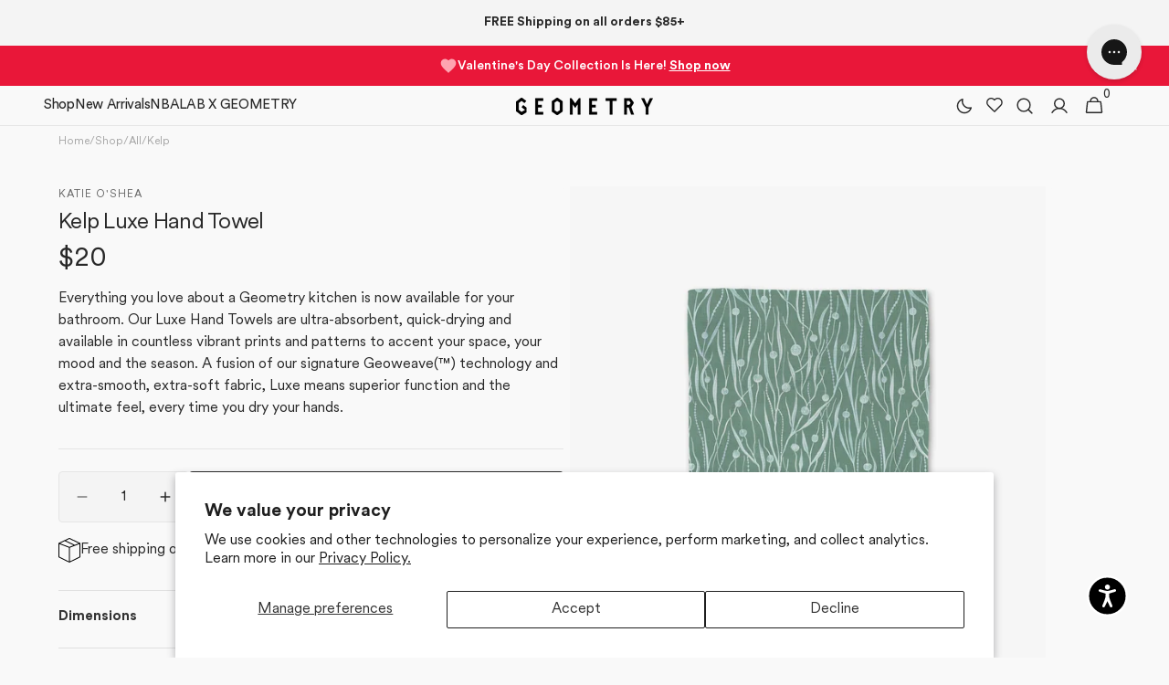

--- FILE ---
content_type: text/html; charset=utf-8
request_url: https://www.geometry.house/products/kelp-hnd
body_size: 113048
content:
<!doctype html>
<html class="no-js" lang="en" data-scheme="light">
  <head>
    <meta charset="utf-8">
    <meta http-equiv="X-UA-Compatible" content="IE=edge">
    <meta name="viewport" content="width=device-width,initial-scale=1">
    <meta name="theme-color" content="">
    <link rel="canonical" href="https://www.geometry.house/products/kelp-hnd">
    <link rel="preconnect" href="https://cdn.shopify.com" crossorigin>
    

    <script>
      /*
      Want to customize your button? visit our documentation page:
      https://login.equalweb.com/custom-button.taf
      */
      
      window.interdeal = {
        "sitekey": "eb6507936d793e6fd68029947e3230a0",
        "menuPos": "left",
        "domains": {
          "js": "https://cdn.equalweb.com/",
          "acc": "https://access.equalweb.com/"
        },
        "Menulang": "EN",
        "btnStyle": {
          "vPosition": [
            "90%",
            "20%"
          ],
          "scale": [
            "0.5",
            "0.5"
          ],
          "color": {
            "main": "#000000",
            "second": "#ffffff"
          },
          "icon": {
            "outline": true,
            "type": 11,
            "shape": "circle"
          }
        }
      };
      (function(doc, head, body){
        var coreCall = doc.createElement('script');
        coreCall.src = interdeal.domains.js + 'core/4.6.14/accessibility.js';
        coreCall.defer = true;
        coreCall.integrity = 'sha512-DeZBWLOEHK1CkmU3vQTNSXeENfZmhTHFmn7zzhvZCPERahpp/DTouMc1ZHOu+RAo1FTKnuKEf1NQyB76z8mU1Q==';
        coreCall.crossOrigin = 'anonymous';
        coreCall.setAttribute('data-cfasync', true );
        body? body.appendChild(coreCall) : head.appendChild(coreCall);
      })(document, document.head, document.body);
    </script><link rel="icon" type="image/png" href="//www.geometry.house/cdn/shop/files/geometry-g-logo-wht-on-blk.png?crop=center&height=32&v=1718406536&width=32"><link rel="preconnect" href="https://fonts.shopifycdn.com" crossorigin><title>
      Kelp Luxe Hand Towel | Geometry
 &ndash; GEOMETRY</title>

    
      <meta
        name="description"
        content="Shop pop art and designer bath towels, hand towels, and washcloths by Geometry. Our eco-friendly bath collection is quick-drying, super absorbent, and looks amazing. Printed in California. Enjoy fast and free shipping on orders of 5 or more towels."
      >
    

    

<meta property="og:site_name" content="GEOMETRY">
<meta property="og:url" content="https://www.geometry.house/products/kelp-hnd">
<meta property="og:title" content="Kelp Luxe Hand Towel | Geometry">
<meta property="og:type" content="product">
<meta property="og:description" content="Shop pop art and designer bath towels, hand towels, and washcloths by Geometry. Our eco-friendly bath collection is quick-drying, super absorbent, and looks amazing. Printed in California. Enjoy fast and free shipping on orders of 5 or more towels."><meta property="og:image" content="http://www.geometry.house/cdn/shop/products/HND-CH-kelp.jpg?v=1756449235">
  <meta property="og:image:secure_url" content="https://www.geometry.house/cdn/shop/products/HND-CH-kelp.jpg?v=1756449235">
  <meta property="og:image:width" content="1870">
  <meta property="og:image:height" content="2400"><meta property="og:price:amount" content="20.00">
  <meta property="og:price:currency" content="USD"><meta name="twitter:card" content="summary_large_image">
<meta name="twitter:title" content="Kelp Luxe Hand Towel | Geometry">
<meta name="twitter:description" content="Shop pop art and designer bath towels, hand towels, and washcloths by Geometry. Our eco-friendly bath collection is quick-drying, super absorbent, and looks amazing. Printed in California. Enjoy fast and free shipping on orders of 5 or more towels.">


    <script src="//www.geometry.house/cdn/shop/t/453/assets/constants.js?v=57430444635880596041761158071" defer="defer"></script>
    <script src="//www.geometry.house/cdn/shop/t/453/assets/pubsub.js?v=2921868252632587581761158071" defer="defer"></script>
    <script src="//www.geometry.house/cdn/shop/t/453/assets/global.js?v=43485235990635031331761158071" defer="defer"></script><script src="//www.geometry.house/cdn/shop/t/453/assets/quick-add.js?v=124105903141539106211761158071" defer="defer"></script>
      <script src="//www.geometry.house/cdn/shop/t/453/assets/product-form.js?v=158948028373420984041761158071" defer="defer"></script>
    

    <script>window.performance && window.performance.mark && window.performance.mark('shopify.content_for_header.start');</script><meta name="google-site-verification" content="kLzwC2hVZDINDFapi7T1nrw5E-n9oTpV3vOhWksLMtI">
<meta name="google-site-verification" content="dCPPJjVlVxMusD-0wnZ1PE5fOcTUZZm8YLN1npJ2QR0">
<meta id="shopify-digital-wallet" name="shopify-digital-wallet" content="/29235220/digital_wallets/dialog">
<meta name="shopify-checkout-api-token" content="95e201e92bd1a5ed68b215c86edfb04e">
<meta id="in-context-paypal-metadata" data-shop-id="29235220" data-venmo-supported="false" data-environment="production" data-locale="en_US" data-paypal-v4="true" data-currency="USD">
<link rel="alternate" hreflang="x-default" href="https://www.geometry.house/products/kelp-hnd">
<link rel="alternate" hreflang="en-CA" href="https://www.geometry.house/en-ca/products/kelp-hnd">
<link rel="alternate" hreflang="en-GB" href="https://www.geometry.house/en-gb/products/kelp-hnd">
<link rel="alternate" hreflang="en-AU" href="https://www.geometry.house/en-au/products/kelp-hnd">
<link rel="alternate" hreflang="en-NZ" href="https://www.geometry.house/en-nz/products/kelp-hnd">
<link rel="alternate" hreflang="en-JP" href="https://www.geometry.house/en-jp/products/kelp-hnd">
<link rel="alternate" hreflang="en-MX" href="https://www.geometry.house/en-mx/products/kelp-hnd">
<link rel="alternate" hreflang="en-AT" href="https://www.geometry.house/en-at/products/kelp-hnd">
<link rel="alternate" hreflang="en-BE" href="https://www.geometry.house/en-be/products/kelp-hnd">
<link rel="alternate" hreflang="en-BG" href="https://www.geometry.house/en-bg/products/kelp-hnd">
<link rel="alternate" hreflang="en-HR" href="https://www.geometry.house/en-hr/products/kelp-hnd">
<link rel="alternate" hreflang="en-CY" href="https://www.geometry.house/en-cy/products/kelp-hnd">
<link rel="alternate" hreflang="en-CZ" href="https://www.geometry.house/en-cz/products/kelp-hnd">
<link rel="alternate" hreflang="en-DK" href="https://www.geometry.house/en-dk/products/kelp-hnd">
<link rel="alternate" hreflang="en-EE" href="https://www.geometry.house/en-ee/products/kelp-hnd">
<link rel="alternate" hreflang="en-FI" href="https://www.geometry.house/en-fi/products/kelp-hnd">
<link rel="alternate" hreflang="en-FR" href="https://www.geometry.house/en-fr/products/kelp-hnd">
<link rel="alternate" hreflang="en-DE" href="https://www.geometry.house/en-de/products/kelp-hnd">
<link rel="alternate" hreflang="en-GR" href="https://www.geometry.house/en-gr/products/kelp-hnd">
<link rel="alternate" hreflang="en-HU" href="https://www.geometry.house/en-hu/products/kelp-hnd">
<link rel="alternate" hreflang="en-IE" href="https://www.geometry.house/en-ie/products/kelp-hnd">
<link rel="alternate" hreflang="en-IT" href="https://www.geometry.house/en-it/products/kelp-hnd">
<link rel="alternate" hreflang="en-LV" href="https://www.geometry.house/en-lv/products/kelp-hnd">
<link rel="alternate" hreflang="en-LU" href="https://www.geometry.house/en-lu/products/kelp-hnd">
<link rel="alternate" hreflang="en-MT" href="https://www.geometry.house/en-mt/products/kelp-hnd">
<link rel="alternate" hreflang="en-NL" href="https://www.geometry.house/en-nl/products/kelp-hnd">
<link rel="alternate" hreflang="en-PL" href="https://www.geometry.house/en-pl/products/kelp-hnd">
<link rel="alternate" hreflang="en-PT" href="https://www.geometry.house/en-pt/products/kelp-hnd">
<link rel="alternate" hreflang="en-RO" href="https://www.geometry.house/en-ro/products/kelp-hnd">
<link rel="alternate" hreflang="en-SK" href="https://www.geometry.house/en-sk/products/kelp-hnd">
<link rel="alternate" hreflang="en-SI" href="https://www.geometry.house/en-si/products/kelp-hnd">
<link rel="alternate" hreflang="en-ES" href="https://www.geometry.house/en-es/products/kelp-hnd">
<link rel="alternate" hreflang="en-SE" href="https://www.geometry.house/en-se/products/kelp-hnd">
<link rel="alternate" hreflang="en-SG" href="https://www.geometry.house/en-sg/products/kelp-hnd">
<link rel="alternate" hreflang="en-CH" href="https://www.geometry.house/en-ch/products/kelp-hnd">
<link rel="alternate" hreflang="en-HK" href="https://www.geometry.house/en-hk/products/kelp-hnd">
<link rel="alternate" hreflang="en-US" href="https://www.geometry.house/products/kelp-hnd">
<link rel="alternate" type="application/json+oembed" href="https://www.geometry.house/products/kelp-hnd.oembed">
<script async="async" src="/checkouts/internal/preloads.js?locale=en-US"></script>
<link rel="preconnect" href="https://shop.app" crossorigin="anonymous">
<script async="async" src="https://shop.app/checkouts/internal/preloads.js?locale=en-US&shop_id=29235220" crossorigin="anonymous"></script>
<script id="apple-pay-shop-capabilities" type="application/json">{"shopId":29235220,"countryCode":"US","currencyCode":"USD","merchantCapabilities":["supports3DS"],"merchantId":"gid:\/\/shopify\/Shop\/29235220","merchantName":"GEOMETRY","requiredBillingContactFields":["postalAddress","email"],"requiredShippingContactFields":["postalAddress","email"],"shippingType":"shipping","supportedNetworks":["visa","masterCard","amex","discover","elo","jcb"],"total":{"type":"pending","label":"GEOMETRY","amount":"1.00"},"shopifyPaymentsEnabled":true,"supportsSubscriptions":true}</script>
<script id="shopify-features" type="application/json">{"accessToken":"95e201e92bd1a5ed68b215c86edfb04e","betas":["rich-media-storefront-analytics"],"domain":"www.geometry.house","predictiveSearch":true,"shopId":29235220,"locale":"en"}</script>
<script>var Shopify = Shopify || {};
Shopify.shop = "findyourgeometry-2.myshopify.com";
Shopify.locale = "en";
Shopify.currency = {"active":"USD","rate":"1.0"};
Shopify.country = "US";
Shopify.theme = {"name":"Minimalista | 10\/22\/2025 | 11:34AM PST","id":135381975115,"schema_name":"Minimalista","schema_version":"1.4.1","theme_store_id":2316,"role":"main"};
Shopify.theme.handle = "null";
Shopify.theme.style = {"id":null,"handle":null};
Shopify.cdnHost = "www.geometry.house/cdn";
Shopify.routes = Shopify.routes || {};
Shopify.routes.root = "/";</script>
<script type="module">!function(o){(o.Shopify=o.Shopify||{}).modules=!0}(window);</script>
<script>!function(o){function n(){var o=[];function n(){o.push(Array.prototype.slice.apply(arguments))}return n.q=o,n}var t=o.Shopify=o.Shopify||{};t.loadFeatures=n(),t.autoloadFeatures=n()}(window);</script>
<script>
  window.ShopifyPay = window.ShopifyPay || {};
  window.ShopifyPay.apiHost = "shop.app\/pay";
  window.ShopifyPay.redirectState = null;
</script>
<script id="shop-js-analytics" type="application/json">{"pageType":"product"}</script>
<script defer="defer" async type="module" src="//www.geometry.house/cdn/shopifycloud/shop-js/modules/v2/client.init-shop-cart-sync_BT-GjEfc.en.esm.js"></script>
<script defer="defer" async type="module" src="//www.geometry.house/cdn/shopifycloud/shop-js/modules/v2/chunk.common_D58fp_Oc.esm.js"></script>
<script defer="defer" async type="module" src="//www.geometry.house/cdn/shopifycloud/shop-js/modules/v2/chunk.modal_xMitdFEc.esm.js"></script>
<script type="module">
  await import("//www.geometry.house/cdn/shopifycloud/shop-js/modules/v2/client.init-shop-cart-sync_BT-GjEfc.en.esm.js");
await import("//www.geometry.house/cdn/shopifycloud/shop-js/modules/v2/chunk.common_D58fp_Oc.esm.js");
await import("//www.geometry.house/cdn/shopifycloud/shop-js/modules/v2/chunk.modal_xMitdFEc.esm.js");

  window.Shopify.SignInWithShop?.initShopCartSync?.({"fedCMEnabled":true,"windoidEnabled":true});

</script>
<script defer="defer" async type="module" src="//www.geometry.house/cdn/shopifycloud/shop-js/modules/v2/client.payment-terms_Ci9AEqFq.en.esm.js"></script>
<script defer="defer" async type="module" src="//www.geometry.house/cdn/shopifycloud/shop-js/modules/v2/chunk.common_D58fp_Oc.esm.js"></script>
<script defer="defer" async type="module" src="//www.geometry.house/cdn/shopifycloud/shop-js/modules/v2/chunk.modal_xMitdFEc.esm.js"></script>
<script type="module">
  await import("//www.geometry.house/cdn/shopifycloud/shop-js/modules/v2/client.payment-terms_Ci9AEqFq.en.esm.js");
await import("//www.geometry.house/cdn/shopifycloud/shop-js/modules/v2/chunk.common_D58fp_Oc.esm.js");
await import("//www.geometry.house/cdn/shopifycloud/shop-js/modules/v2/chunk.modal_xMitdFEc.esm.js");

  
</script>
<script>
  window.Shopify = window.Shopify || {};
  if (!window.Shopify.featureAssets) window.Shopify.featureAssets = {};
  window.Shopify.featureAssets['shop-js'] = {"shop-cart-sync":["modules/v2/client.shop-cart-sync_DZOKe7Ll.en.esm.js","modules/v2/chunk.common_D58fp_Oc.esm.js","modules/v2/chunk.modal_xMitdFEc.esm.js"],"init-fed-cm":["modules/v2/client.init-fed-cm_B6oLuCjv.en.esm.js","modules/v2/chunk.common_D58fp_Oc.esm.js","modules/v2/chunk.modal_xMitdFEc.esm.js"],"shop-cash-offers":["modules/v2/client.shop-cash-offers_D2sdYoxE.en.esm.js","modules/v2/chunk.common_D58fp_Oc.esm.js","modules/v2/chunk.modal_xMitdFEc.esm.js"],"shop-login-button":["modules/v2/client.shop-login-button_QeVjl5Y3.en.esm.js","modules/v2/chunk.common_D58fp_Oc.esm.js","modules/v2/chunk.modal_xMitdFEc.esm.js"],"pay-button":["modules/v2/client.pay-button_DXTOsIq6.en.esm.js","modules/v2/chunk.common_D58fp_Oc.esm.js","modules/v2/chunk.modal_xMitdFEc.esm.js"],"shop-button":["modules/v2/client.shop-button_DQZHx9pm.en.esm.js","modules/v2/chunk.common_D58fp_Oc.esm.js","modules/v2/chunk.modal_xMitdFEc.esm.js"],"avatar":["modules/v2/client.avatar_BTnouDA3.en.esm.js"],"init-windoid":["modules/v2/client.init-windoid_CR1B-cfM.en.esm.js","modules/v2/chunk.common_D58fp_Oc.esm.js","modules/v2/chunk.modal_xMitdFEc.esm.js"],"init-shop-for-new-customer-accounts":["modules/v2/client.init-shop-for-new-customer-accounts_C_vY_xzh.en.esm.js","modules/v2/client.shop-login-button_QeVjl5Y3.en.esm.js","modules/v2/chunk.common_D58fp_Oc.esm.js","modules/v2/chunk.modal_xMitdFEc.esm.js"],"init-shop-email-lookup-coordinator":["modules/v2/client.init-shop-email-lookup-coordinator_BI7n9ZSv.en.esm.js","modules/v2/chunk.common_D58fp_Oc.esm.js","modules/v2/chunk.modal_xMitdFEc.esm.js"],"init-shop-cart-sync":["modules/v2/client.init-shop-cart-sync_BT-GjEfc.en.esm.js","modules/v2/chunk.common_D58fp_Oc.esm.js","modules/v2/chunk.modal_xMitdFEc.esm.js"],"shop-toast-manager":["modules/v2/client.shop-toast-manager_DiYdP3xc.en.esm.js","modules/v2/chunk.common_D58fp_Oc.esm.js","modules/v2/chunk.modal_xMitdFEc.esm.js"],"init-customer-accounts":["modules/v2/client.init-customer-accounts_D9ZNqS-Q.en.esm.js","modules/v2/client.shop-login-button_QeVjl5Y3.en.esm.js","modules/v2/chunk.common_D58fp_Oc.esm.js","modules/v2/chunk.modal_xMitdFEc.esm.js"],"init-customer-accounts-sign-up":["modules/v2/client.init-customer-accounts-sign-up_iGw4briv.en.esm.js","modules/v2/client.shop-login-button_QeVjl5Y3.en.esm.js","modules/v2/chunk.common_D58fp_Oc.esm.js","modules/v2/chunk.modal_xMitdFEc.esm.js"],"shop-follow-button":["modules/v2/client.shop-follow-button_CqMgW2wH.en.esm.js","modules/v2/chunk.common_D58fp_Oc.esm.js","modules/v2/chunk.modal_xMitdFEc.esm.js"],"checkout-modal":["modules/v2/client.checkout-modal_xHeaAweL.en.esm.js","modules/v2/chunk.common_D58fp_Oc.esm.js","modules/v2/chunk.modal_xMitdFEc.esm.js"],"shop-login":["modules/v2/client.shop-login_D91U-Q7h.en.esm.js","modules/v2/chunk.common_D58fp_Oc.esm.js","modules/v2/chunk.modal_xMitdFEc.esm.js"],"lead-capture":["modules/v2/client.lead-capture_BJmE1dJe.en.esm.js","modules/v2/chunk.common_D58fp_Oc.esm.js","modules/v2/chunk.modal_xMitdFEc.esm.js"],"payment-terms":["modules/v2/client.payment-terms_Ci9AEqFq.en.esm.js","modules/v2/chunk.common_D58fp_Oc.esm.js","modules/v2/chunk.modal_xMitdFEc.esm.js"]};
</script>
<script>(function() {
  var isLoaded = false;
  function asyncLoad() {
    if (isLoaded) return;
    isLoaded = true;
    var urls = ["https:\/\/d18eg7dreypte5.cloudfront.net\/scripts\/integrations\/subscription.js?shop=findyourgeometry-2.myshopify.com","\/\/cdn.shopify.com\/proxy\/19949697f5fc2df70f55f55ba13f5b235c6409bccb7ed84cd84a396da269d246\/bingshoppingtool-t2app-prod.trafficmanager.net\/uet\/tracking_script?shop=findyourgeometry-2.myshopify.com\u0026sp-cache-control=cHVibGljLCBtYXgtYWdlPTkwMA","https:\/\/d18eg7dreypte5.cloudfront.net\/browse-abandonment\/v2\/browse_abandonment.js?shop=findyourgeometry-2.myshopify.com","\/\/cdn.shopify.com\/proxy\/780b61eaf7f701b25ea19688b4c0413e3d6710a7a79deb9b759babaaddb9957b\/static.cdn.printful.com\/static\/js\/external\/shopify-product-customizer.js?v=0.28\u0026shop=findyourgeometry-2.myshopify.com\u0026sp-cache-control=cHVibGljLCBtYXgtYWdlPTkwMA","https:\/\/config.gorgias.chat\/bundle-loader\/01H3FVC0R5ST68824NHWXS7DHP?source=shopify1click\u0026shop=findyourgeometry-2.myshopify.com","https:\/\/cdn.tapcart.com\/webbridge-sdk\/webbridge.umd.js?shop=findyourgeometry-2.myshopify.com","\/\/cdn.shopify.com\/proxy\/de6340c43da881e5479361d1f08debd78d8b570e1e02be4acabe3f35cfdd4bb5\/api.goaffpro.com\/loader.js?shop=findyourgeometry-2.myshopify.com\u0026sp-cache-control=cHVibGljLCBtYXgtYWdlPTkwMA","https:\/\/d33a6lvgbd0fej.cloudfront.net\/script_tag\/secomapp.scripttag.js?shop=findyourgeometry-2.myshopify.com","https:\/\/cdn.giftship.app\/build\/storefront\/giftship.js?shop=findyourgeometry-2.myshopify.com","https:\/\/static.shareasale.com\/json\/shopify\/shareasale-tracking.js?sasmid=131251\u0026ssmtid=19038\u0026shop=findyourgeometry-2.myshopify.com","https:\/\/shopify-extension.getredo.com\/main.js?widget_id=4ucrix15n0v8kqa\u0026shop=findyourgeometry-2.myshopify.com","https:\/\/cdn.shopify.com\/s\/files\/1\/2923\/5220\/t\/440\/assets\/loy_29235220.js?v=1758300295\u0026shop=findyourgeometry-2.myshopify.com","https:\/\/sdk.postscript.io\/sdk-script-loader.bundle.js?shopId=386196\u0026shop=findyourgeometry-2.myshopify.com","https:\/\/cdn.9gtb.com\/loader.js?g_cvt_id=58cb42c8-d95f-436a-9c5d-95c6d833adb0\u0026shop=findyourgeometry-2.myshopify.com"];
    for (var i = 0; i < urls.length; i++) {
      var s = document.createElement('script');
      s.type = 'text/javascript';
      s.async = true;
      s.src = urls[i];
      var x = document.getElementsByTagName('script')[0];
      x.parentNode.insertBefore(s, x);
    }
  };
  if(window.attachEvent) {
    window.attachEvent('onload', asyncLoad);
  } else {
    window.addEventListener('load', asyncLoad, false);
  }
})();</script>
<script id="__st">var __st={"a":29235220,"offset":-28800,"reqid":"dcc1ac11-4951-4a0a-a923-8d3eeea0e027-1769328508","pageurl":"www.geometry.house\/products\/kelp-hnd","u":"e7a1bf13580d","p":"product","rtyp":"product","rid":6778348634187};</script>
<script>window.ShopifyPaypalV4VisibilityTracking = true;</script>
<script id="form-persister">!function(){'use strict';const t='contact',e='new_comment',n=[[t,t],['blogs',e],['comments',e],[t,'customer']],o='password',r='form_key',c=['recaptcha-v3-token','g-recaptcha-response','h-captcha-response',o],s=()=>{try{return window.sessionStorage}catch{return}},i='__shopify_v',u=t=>t.elements[r],a=function(){const t=[...n].map((([t,e])=>`form[action*='/${t}']:not([data-nocaptcha='true']) input[name='form_type'][value='${e}']`)).join(',');var e;return e=t,()=>e?[...document.querySelectorAll(e)].map((t=>t.form)):[]}();function m(t){const e=u(t);a().includes(t)&&(!e||!e.value)&&function(t){try{if(!s())return;!function(t){const e=s();if(!e)return;const n=u(t);if(!n)return;const o=n.value;o&&e.removeItem(o)}(t);const e=Array.from(Array(32),(()=>Math.random().toString(36)[2])).join('');!function(t,e){u(t)||t.append(Object.assign(document.createElement('input'),{type:'hidden',name:r})),t.elements[r].value=e}(t,e),function(t,e){const n=s();if(!n)return;const r=[...t.querySelectorAll(`input[type='${o}']`)].map((({name:t})=>t)),u=[...c,...r],a={};for(const[o,c]of new FormData(t).entries())u.includes(o)||(a[o]=c);n.setItem(e,JSON.stringify({[i]:1,action:t.action,data:a}))}(t,e)}catch(e){console.error('failed to persist form',e)}}(t)}const f=t=>{if('true'===t.dataset.persistBound)return;const e=function(t,e){const n=function(t){return'function'==typeof t.submit?t.submit:HTMLFormElement.prototype.submit}(t).bind(t);return function(){let t;return()=>{t||(t=!0,(()=>{try{e(),n()}catch(t){(t=>{console.error('form submit failed',t)})(t)}})(),setTimeout((()=>t=!1),250))}}()}(t,(()=>{m(t)}));!function(t,e){if('function'==typeof t.submit&&'function'==typeof e)try{t.submit=e}catch{}}(t,e),t.addEventListener('submit',(t=>{t.preventDefault(),e()})),t.dataset.persistBound='true'};!function(){function t(t){const e=(t=>{const e=t.target;return e instanceof HTMLFormElement?e:e&&e.form})(t);e&&m(e)}document.addEventListener('submit',t),document.addEventListener('DOMContentLoaded',(()=>{const e=a();for(const t of e)f(t);var n;n=document.body,new window.MutationObserver((t=>{for(const e of t)if('childList'===e.type&&e.addedNodes.length)for(const t of e.addedNodes)1===t.nodeType&&'FORM'===t.tagName&&a().includes(t)&&f(t)})).observe(n,{childList:!0,subtree:!0,attributes:!1}),document.removeEventListener('submit',t)}))}()}();</script>
<script integrity="sha256-4kQ18oKyAcykRKYeNunJcIwy7WH5gtpwJnB7kiuLZ1E=" data-source-attribution="shopify.loadfeatures" defer="defer" src="//www.geometry.house/cdn/shopifycloud/storefront/assets/storefront/load_feature-a0a9edcb.js" crossorigin="anonymous"></script>
<script crossorigin="anonymous" defer="defer" src="//www.geometry.house/cdn/shopifycloud/storefront/assets/shopify_pay/storefront-65b4c6d7.js?v=20250812"></script>
<script data-source-attribution="shopify.dynamic_checkout.dynamic.init">var Shopify=Shopify||{};Shopify.PaymentButton=Shopify.PaymentButton||{isStorefrontPortableWallets:!0,init:function(){window.Shopify.PaymentButton.init=function(){};var t=document.createElement("script");t.src="https://www.geometry.house/cdn/shopifycloud/portable-wallets/latest/portable-wallets.en.js",t.type="module",document.head.appendChild(t)}};
</script>
<script data-source-attribution="shopify.dynamic_checkout.buyer_consent">
  function portableWalletsHideBuyerConsent(e){var t=document.getElementById("shopify-buyer-consent"),n=document.getElementById("shopify-subscription-policy-button");t&&n&&(t.classList.add("hidden"),t.setAttribute("aria-hidden","true"),n.removeEventListener("click",e))}function portableWalletsShowBuyerConsent(e){var t=document.getElementById("shopify-buyer-consent"),n=document.getElementById("shopify-subscription-policy-button");t&&n&&(t.classList.remove("hidden"),t.removeAttribute("aria-hidden"),n.addEventListener("click",e))}window.Shopify?.PaymentButton&&(window.Shopify.PaymentButton.hideBuyerConsent=portableWalletsHideBuyerConsent,window.Shopify.PaymentButton.showBuyerConsent=portableWalletsShowBuyerConsent);
</script>
<script data-source-attribution="shopify.dynamic_checkout.cart.bootstrap">document.addEventListener("DOMContentLoaded",(function(){function t(){return document.querySelector("shopify-accelerated-checkout-cart, shopify-accelerated-checkout")}if(t())Shopify.PaymentButton.init();else{new MutationObserver((function(e,n){t()&&(Shopify.PaymentButton.init(),n.disconnect())})).observe(document.body,{childList:!0,subtree:!0})}}));
</script>
<script id='scb4127' type='text/javascript' async='' src='https://www.geometry.house/cdn/shopifycloud/privacy-banner/storefront-banner.js'></script><link id="shopify-accelerated-checkout-styles" rel="stylesheet" media="screen" href="https://www.geometry.house/cdn/shopifycloud/portable-wallets/latest/accelerated-checkout-backwards-compat.css" crossorigin="anonymous">
<style id="shopify-accelerated-checkout-cart">
        #shopify-buyer-consent {
  margin-top: 1em;
  display: inline-block;
  width: 100%;
}

#shopify-buyer-consent.hidden {
  display: none;
}

#shopify-subscription-policy-button {
  background: none;
  border: none;
  padding: 0;
  text-decoration: underline;
  font-size: inherit;
  cursor: pointer;
}

#shopify-subscription-policy-button::before {
  box-shadow: none;
}

      </style>
<script id="sections-script" data-sections="main-product,header,footer" defer="defer" src="//www.geometry.house/cdn/shop/t/453/compiled_assets/scripts.js?v=134415"></script>
<script>window.performance && window.performance.mark && window.performance.mark('shopify.content_for_header.end');</script>
    <script src="https://cdn.shopify.com/s/files/1/0873/1023/7991/files/loader.min.js?v=1757951593" async></script>

    <style data-shopify>
          @font-face {
  font-family: "Instrument Sans";
  font-weight: 400;
  font-style: normal;
  font-display: swap;
  src: url("//www.geometry.house/cdn/fonts/instrument_sans/instrumentsans_n4.db86542ae5e1596dbdb28c279ae6c2086c4c5bfa.woff2") format("woff2"),
       url("//www.geometry.house/cdn/fonts/instrument_sans/instrumentsans_n4.510f1b081e58d08c30978f465518799851ef6d8b.woff") format("woff");
}

          @font-face {
  font-family: "Instrument Sans";
  font-weight: 500;
  font-style: normal;
  font-display: swap;
  src: url("//www.geometry.house/cdn/fonts/instrument_sans/instrumentsans_n5.1ce463e1cc056566f977610764d93d4704464858.woff2") format("woff2"),
       url("//www.geometry.house/cdn/fonts/instrument_sans/instrumentsans_n5.9079eb7bba230c9d8d8d3a7d101aa9d9f40b6d14.woff") format("woff");
}

          @font-face {
  font-family: "Instrument Sans";
  font-weight: 500;
  font-style: normal;
  font-display: swap;
  src: url("//www.geometry.house/cdn/fonts/instrument_sans/instrumentsans_n5.1ce463e1cc056566f977610764d93d4704464858.woff2") format("woff2"),
       url("//www.geometry.house/cdn/fonts/instrument_sans/instrumentsans_n5.9079eb7bba230c9d8d8d3a7d101aa9d9f40b6d14.woff") format("woff");
}

          @font-face {
  font-family: "Instrument Sans";
  font-weight: 600;
  font-style: normal;
  font-display: swap;
  src: url("//www.geometry.house/cdn/fonts/instrument_sans/instrumentsans_n6.27dc66245013a6f7f317d383a3cc9a0c347fb42d.woff2") format("woff2"),
       url("//www.geometry.house/cdn/fonts/instrument_sans/instrumentsans_n6.1a71efbeeb140ec495af80aad612ad55e19e6d0e.woff") format("woff");
}

          @font-face {
  font-family: "Instrument Sans";
  font-weight: 500;
  font-style: normal;
  font-display: swap;
  src: url("//www.geometry.house/cdn/fonts/instrument_sans/instrumentsans_n5.1ce463e1cc056566f977610764d93d4704464858.woff2") format("woff2"),
       url("//www.geometry.house/cdn/fonts/instrument_sans/instrumentsans_n5.9079eb7bba230c9d8d8d3a7d101aa9d9f40b6d14.woff") format("woff");
}

          @font-face {
  font-family: "Instrument Sans";
  font-weight: 400;
  font-style: normal;
  font-display: swap;
  src: url("//www.geometry.house/cdn/fonts/instrument_sans/instrumentsans_n4.db86542ae5e1596dbdb28c279ae6c2086c4c5bfa.woff2") format("woff2"),
       url("//www.geometry.house/cdn/fonts/instrument_sans/instrumentsans_n4.510f1b081e58d08c30978f465518799851ef6d8b.woff") format("woff");
}

          @font-face {
  font-family: "Instrument Sans";
  font-weight: 500;
  font-style: normal;
  font-display: swap;
  src: url("//www.geometry.house/cdn/fonts/instrument_sans/instrumentsans_n5.1ce463e1cc056566f977610764d93d4704464858.woff2") format("woff2"),
       url("//www.geometry.house/cdn/fonts/instrument_sans/instrumentsans_n5.9079eb7bba230c9d8d8d3a7d101aa9d9f40b6d14.woff") format("woff");
}

          @font-face {
  font-family: "Instrument Sans";
  font-weight: 400;
  font-style: normal;
  font-display: swap;
  src: url("//www.geometry.house/cdn/fonts/instrument_sans/instrumentsans_n4.db86542ae5e1596dbdb28c279ae6c2086c4c5bfa.woff2") format("woff2"),
       url("//www.geometry.house/cdn/fonts/instrument_sans/instrumentsans_n4.510f1b081e58d08c30978f465518799851ef6d8b.woff") format("woff");
}

          @font-face {
  font-family: "Instrument Sans";
  font-weight: 500;
  font-style: normal;
  font-display: swap;
  src: url("//www.geometry.house/cdn/fonts/instrument_sans/instrumentsans_n5.1ce463e1cc056566f977610764d93d4704464858.woff2") format("woff2"),
       url("//www.geometry.house/cdn/fonts/instrument_sans/instrumentsans_n5.9079eb7bba230c9d8d8d3a7d101aa9d9f40b6d14.woff") format("woff");
}

          @font-face {
  font-family: "Instrument Sans";
  font-weight: 400;
  font-style: normal;
  font-display: swap;
  src: url("//www.geometry.house/cdn/fonts/instrument_sans/instrumentsans_n4.db86542ae5e1596dbdb28c279ae6c2086c4c5bfa.woff2") format("woff2"),
       url("//www.geometry.house/cdn/fonts/instrument_sans/instrumentsans_n4.510f1b081e58d08c30978f465518799851ef6d8b.woff") format("woff");
}

          
          @font-face {
  font-family: "Instrument Sans";
  font-weight: 400;
  font-style: normal;
  font-display: swap;
  src: url("//www.geometry.house/cdn/fonts/instrument_sans/instrumentsans_n4.db86542ae5e1596dbdb28c279ae6c2086c4c5bfa.woff2") format("woff2"),
       url("//www.geometry.house/cdn/fonts/instrument_sans/instrumentsans_n4.510f1b081e58d08c30978f465518799851ef6d8b.woff") format("woff");
}

          @font-face {
  font-family: "Instrument Sans";
  font-weight: 500;
  font-style: normal;
  font-display: swap;
  src: url("//www.geometry.house/cdn/fonts/instrument_sans/instrumentsans_n5.1ce463e1cc056566f977610764d93d4704464858.woff2") format("woff2"),
       url("//www.geometry.house/cdn/fonts/instrument_sans/instrumentsans_n5.9079eb7bba230c9d8d8d3a7d101aa9d9f40b6d14.woff") format("woff");
}

          @font-face {
  font-family: "Instrument Sans";
  font-weight: 700;
  font-style: normal;
  font-display: swap;
  src: url("//www.geometry.house/cdn/fonts/instrument_sans/instrumentsans_n7.e4ad9032e203f9a0977786c356573ced65a7419a.woff2") format("woff2"),
       url("//www.geometry.house/cdn/fonts/instrument_sans/instrumentsans_n7.b9e40f166fb7639074ba34738101a9d2990bb41a.woff") format("woff");
}

          @font-face {
  font-family: "Instrument Sans";
  font-weight: 400;
  font-style: italic;
  font-display: swap;
  src: url("//www.geometry.house/cdn/fonts/instrument_sans/instrumentsans_i4.028d3c3cd8d085648c808ceb20cd2fd1eb3560e5.woff2") format("woff2"),
       url("//www.geometry.house/cdn/fonts/instrument_sans/instrumentsans_i4.7e90d82df8dee29a99237cd19cc529d2206706a2.woff") format("woff");
}

          @font-face {
  font-family: "Instrument Sans";
  font-weight: 500;
  font-style: italic;
  font-display: swap;
  src: url("//www.geometry.house/cdn/fonts/instrument_sans/instrumentsans_i5.d2033775d4997e4dcd0d47ebdd5234b5c14e3f53.woff2") format("woff2"),
       url("//www.geometry.house/cdn/fonts/instrument_sans/instrumentsans_i5.8e3cfa86b65acf809ce72bc4f9b58f185ef6b8c7.woff") format("woff");
}

          @font-face {
  font-family: "Instrument Sans";
  font-weight: 700;
  font-style: italic;
  font-display: swap;
  src: url("//www.geometry.house/cdn/fonts/instrument_sans/instrumentsans_i7.d6063bb5d8f9cbf96eace9e8801697c54f363c6a.woff2") format("woff2"),
       url("//www.geometry.house/cdn/fonts/instrument_sans/instrumentsans_i7.ce33afe63f8198a3ac4261b826b560103542cd36.woff") format("woff");
}


          
        :root,
          	[data-scheme=light] .color-background-1 {
          		--color-background: 249,249,249;
              --color-background-secondary: 244,244,244;
          		
          			--gradient-background: #f9f9f9;
          		
          		--color-foreground: 40, 40, 40;
          		--color-foreground-secondary: 105, 105, 105;
          		--color-foreground-title: 40, 40, 40;

          		--color-button-text: 249, 249, 249;
          		--color-button-text-hover: 249, 249, 249;
          		--color-button: 40, 40, 40;
          		--color-button-hover: 53, 53, 53;

          		--color-button-secondary: 249, 249, 249;
          		--color-button-secondary-hover: 238, 238, 238;
          		--color-button-secondary-text: 40, 40, 40;
          		--color-button-secondary-text-hover: 40, 40, 40;

          		--color-button-tertiary-text: 40, 40, 40;
          		--color-button-tertiary-text-hover: 249, 249, 249;
          		--color-button-tertiary: 40, 40, 40;
          		--color-button-tertiary-hover: 40, 40, 40;

          		--color-overlay: 0, 0, 0;
          		--color-border-input: 229, 229, 229;
          		--color-border-input-hover: 229, 229, 229;
          		--color-background-input: 244, 244, 244;
          		--color-background-input-hover: 229, 229, 229;
          		--color-border: 229, 229, 229;
          	}
          	@media (prefers-color-scheme: light) {
        	:root,
          		[data-scheme=auto] .color-background-1 {
          			--color-background: 249,249,249;
                --color-background-secondaryu: 244,244,244;
          			
          				--gradient-background: #f9f9f9;
          			
          			--color-foreground: 40, 40, 40;
          			--color-foreground-secondary: 105, 105, 105;
          			--color-foreground-title: 40, 40, 40;

          			--color-button-text: 249, 249, 249;
          			--color-button-text-hover: 249, 249, 249;
          			--color-button: 40, 40, 40;
          			--color-button-hover: 53, 53, 53;

          			--color-button-secondary: 249, 249, 249;
          			--color-button-secondary-hover: 238, 238, 238;
          			--color-button-secondary-text: 40, 40, 40;
          			--color-button-secondary-text-hover: 40, 40, 40;

          			--color-button-tertiary-text: 40, 40, 40;
          			--color-button-tertiary-text-hover: 249, 249, 249;
          			--color-button-tertiary: 40, 40, 40;
          			--color-button-tertiary-hover: 40, 40, 40;

          			--color-overlay: 0, 0, 0;
          			--color-border-input: 229, 229, 229;
          			--color-border-input-hover: 229, 229, 229;
          			--color-background-input: 244, 244, 244;
          			--color-background-input-hover: 229, 229, 229;
          			--color-border: 229, 229, 229;
          		}
          	}
          
        
          	[data-scheme=light] .color-background-2 {
          		--color-background: 244,244,244;
              --color-background-secondary: 249,249,249;
          		
          			--gradient-background: #f4f4f4;
          		
          		--color-foreground: 40, 40, 40;
          		--color-foreground-secondary: 105, 105, 105;
          		--color-foreground-title: 40, 40, 40;

          		--color-button-text: 249, 249, 249;
          		--color-button-text-hover: 249, 249, 249;
          		--color-button: 40, 40, 40;
          		--color-button-hover: 53, 53, 53;

          		--color-button-secondary: 249, 249, 249;
          		--color-button-secondary-hover: 238, 238, 238;
          		--color-button-secondary-text: 40, 40, 40;
          		--color-button-secondary-text-hover: 40, 40, 40;

          		--color-button-tertiary-text: 40, 40, 40;
          		--color-button-tertiary-text-hover: 249, 249, 249;
          		--color-button-tertiary: 40, 40, 40;
          		--color-button-tertiary-hover: 40, 40, 40;

          		--color-overlay: 0, 0, 0;
          		--color-border-input: 229, 229, 229;
          		--color-border-input-hover: 229, 229, 229;
          		--color-background-input: 244, 244, 244;
          		--color-background-input-hover: 229, 229, 229;
          		--color-border: 229, 229, 229;
          	}
          	@media (prefers-color-scheme: light) {
        	
          		[data-scheme=auto] .color-background-2 {
          			--color-background: 244,244,244;
                --color-background-secondaryu: 249,249,249;
          			
          				--gradient-background: #f4f4f4;
          			
          			--color-foreground: 40, 40, 40;
          			--color-foreground-secondary: 105, 105, 105;
          			--color-foreground-title: 40, 40, 40;

          			--color-button-text: 249, 249, 249;
          			--color-button-text-hover: 249, 249, 249;
          			--color-button: 40, 40, 40;
          			--color-button-hover: 53, 53, 53;

          			--color-button-secondary: 249, 249, 249;
          			--color-button-secondary-hover: 238, 238, 238;
          			--color-button-secondary-text: 40, 40, 40;
          			--color-button-secondary-text-hover: 40, 40, 40;

          			--color-button-tertiary-text: 40, 40, 40;
          			--color-button-tertiary-text-hover: 249, 249, 249;
          			--color-button-tertiary: 40, 40, 40;
          			--color-button-tertiary-hover: 40, 40, 40;

          			--color-overlay: 0, 0, 0;
          			--color-border-input: 229, 229, 229;
          			--color-border-input-hover: 229, 229, 229;
          			--color-background-input: 244, 244, 244;
          			--color-background-input-hover: 229, 229, 229;
          			--color-border: 229, 229, 229;
          		}
          	}
          
        
          	[data-scheme=light] .color-background-3 {
          		--color-background: 40,40,40;
              --color-background-secondary: 31,31,31;
          		
          			--gradient-background: #282828;
          		
          		--color-foreground: 249, 249, 249;
          		--color-foreground-secondary: 169, 169, 169;
          		--color-foreground-title: 249, 249, 249;

          		--color-button-text: 249, 249, 249;
          		--color-button-text-hover: 249, 249, 249;
          		--color-button: 40, 40, 40;
          		--color-button-hover: 53, 53, 53;

          		--color-button-secondary: 249, 249, 249;
          		--color-button-secondary-hover: 238, 238, 238;
          		--color-button-secondary-text: 40, 40, 40;
          		--color-button-secondary-text-hover: 40, 40, 40;

          		--color-button-tertiary-text: 40, 40, 40;
          		--color-button-tertiary-text-hover: 249, 249, 249;
          		--color-button-tertiary: 40, 40, 40;
          		--color-button-tertiary-hover: 40, 40, 40;

          		--color-overlay: 105, 105, 105;
          		--color-border-input: 62, 62, 62;
          		--color-border-input-hover: 62, 62, 62;
          		--color-background-input: 53, 53, 53;
          		--color-background-input-hover: 62, 62, 62;
          		--color-border: 62, 62, 62;
          	}
          	@media (prefers-color-scheme: light) {
        	
          		[data-scheme=auto] .color-background-3 {
          			--color-background: 40,40,40;
                --color-background-secondaryu: 31,31,31;
          			
          				--gradient-background: #282828;
          			
          			--color-foreground: 249, 249, 249;
          			--color-foreground-secondary: 169, 169, 169;
          			--color-foreground-title: 249, 249, 249;

          			--color-button-text: 249, 249, 249;
          			--color-button-text-hover: 249, 249, 249;
          			--color-button: 40, 40, 40;
          			--color-button-hover: 53, 53, 53;

          			--color-button-secondary: 249, 249, 249;
          			--color-button-secondary-hover: 238, 238, 238;
          			--color-button-secondary-text: 40, 40, 40;
          			--color-button-secondary-text-hover: 40, 40, 40;

          			--color-button-tertiary-text: 40, 40, 40;
          			--color-button-tertiary-text-hover: 249, 249, 249;
          			--color-button-tertiary: 40, 40, 40;
          			--color-button-tertiary-hover: 40, 40, 40;

          			--color-overlay: 105, 105, 105;
          			--color-border-input: 62, 62, 62;
          			--color-border-input-hover: 62, 62, 62;
          			--color-background-input: 53, 53, 53;
          			--color-background-input-hover: 62, 62, 62;
          			--color-border: 62, 62, 62;
          		}
          	}
          
        
          	[data-scheme=light] .color-background-4 {
          		--color-background: 31,31,31;
              --color-background-secondary: 40,40,40;
          		
          			--gradient-background: #1f1f1f;
          		
          		--color-foreground: 249, 249, 249;
          		--color-foreground-secondary: 169, 169, 169;
          		--color-foreground-title: 249, 249, 249;

          		--color-button-text: 249, 249, 249;
          		--color-button-text-hover: 249, 249, 249;
          		--color-button: 40, 40, 40;
          		--color-button-hover: 53, 53, 53;

          		--color-button-secondary: 249, 249, 249;
          		--color-button-secondary-hover: 238, 238, 238;
          		--color-button-secondary-text: 40, 40, 40;
          		--color-button-secondary-text-hover: 40, 40, 40;

          		--color-button-tertiary-text: 40, 40, 40;
          		--color-button-tertiary-text-hover: 249, 249, 249;
          		--color-button-tertiary: 40, 40, 40;
          		--color-button-tertiary-hover: 40, 40, 40;

          		--color-overlay: 0, 0, 0;
          		--color-border-input: 62, 62, 62;
          		--color-border-input-hover: 62, 62, 62;
          		--color-background-input: 53, 53, 53;
          		--color-background-input-hover: 62, 62, 62;
          		--color-border: 62, 62, 62;
          	}
          	@media (prefers-color-scheme: light) {
        	
          		[data-scheme=auto] .color-background-4 {
          			--color-background: 31,31,31;
                --color-background-secondaryu: 40,40,40;
          			
          				--gradient-background: #1f1f1f;
          			
          			--color-foreground: 249, 249, 249;
          			--color-foreground-secondary: 169, 169, 169;
          			--color-foreground-title: 249, 249, 249;

          			--color-button-text: 249, 249, 249;
          			--color-button-text-hover: 249, 249, 249;
          			--color-button: 40, 40, 40;
          			--color-button-hover: 53, 53, 53;

          			--color-button-secondary: 249, 249, 249;
          			--color-button-secondary-hover: 238, 238, 238;
          			--color-button-secondary-text: 40, 40, 40;
          			--color-button-secondary-text-hover: 40, 40, 40;

          			--color-button-tertiary-text: 40, 40, 40;
          			--color-button-tertiary-text-hover: 249, 249, 249;
          			--color-button-tertiary: 40, 40, 40;
          			--color-button-tertiary-hover: 40, 40, 40;

          			--color-overlay: 0, 0, 0;
          			--color-border-input: 62, 62, 62;
          			--color-border-input-hover: 62, 62, 62;
          			--color-background-input: 53, 53, 53;
          			--color-background-input-hover: 62, 62, 62;
          			--color-border: 62, 62, 62;
          		}
          	}
          

          body, .color-background-1, .color-background-2, .color-background-3, .color-background-4 {
          color: rgba(var(--color-foreground));
          //background-color: rgb(var(--color-background));
          background: rgb(var(--color-background));
	        background: var(--gradient-background);
          background-attachment: fixed;
          }

          :root {
          	--announcement-height: 0px;
          	--header-height: 0px;
          	--breadcrumbs-height: 0px;

          	--spaced-section: 5rem;

          	--font-body-family: "Instrument Sans", sans-serif;
          	--font-body-style: normal;
          	--font-body-weight: 400;

          	--font-body-scale: 1.6;
          	--font-body-line-height: 1.5;

          	--font-heading-family: "Instrument Sans", sans-serif;
          	--font-heading-style: normal;
          	--font-heading-weight: 500;
          	--font-heading-letter-spacing: 0em;
          	--font-heading-line-height: 1.2;

          	--font-subtitle-family: "Instrument Sans", sans-serif;
          	--font-subtitle-style: normal;
          	--font-subtitle-weight: 500;
          	--font-subtitle-text-transform: none;
          	--font-subtitle-scale: 1.5;

          	--font-heading-h1-scale: 1.0;
          	--font-heading-h2-scale: 1.15;
          	--font-heading-h3-scale: 1.0;
          	--font-heading-h4-scale: 1.0;
          	--font-heading-h5-scale: 1.0;

          	--font-heading-card-family: "Instrument Sans", sans-serif;
          	--font-heading-card-style: normal;
          	--font-heading-card-weight: 500;
          	--font-text-card-family: "Instrument Sans", sans-serif;
          	--font-text-card-style: normal;
          	--font-text-card-weight: 400;

          	--font-heading-card-scale: 1.5;
          	--font-text-card-scale: 1.4;

          	--font-button-family: "Instrument Sans", sans-serif;
          	--font-button-style: normal;
          	--font-button-weight: 600;
          	--font-button-text-transform: none;
          	--font-button-letter-spacing: -0.02em;
          	--font-subtitle-letter-spacing: -0.02em;

          	--font-header-menu-family: "Instrument Sans", sans-serif;
          	--font-header-menu-style: normal;
          	--font-header-menu-weight: 500;
          	--font-header-menu-text-transform: none;

          	--font-footer-menu-family: "Instrument Sans", sans-serif;
          	--font-footer-menu-style: normal;
          	--font-footer-menu-weight: 400;
          	--font-footer-link-size: px;
          	--font-footer-bottom-link-size: px;

          	--font-popups-heading-family: "Instrument Sans", sans-serif;
            --font-popups-heading-style: normal;
            --font-popups-heading-weight: 500;
            --font-popups-text-family: "Instrument Sans", sans-serif;
            --font-popups-text-style: normal;
            --font-popups-text-weight: 400;
            --font-popup-heading-scale: 1.23;
            --font-popup-desc-scale: 1.0;
            --font-popup-text-scale: 1.07;
            --font-notification-heading-scale: 1.0;
            --font-notification-text-scale: 1.0;

          	--border-radius-button: 4px;
          	--payment-terms-background-color: ;
          	--color-card-price-new: 40, 40, 40;
          	--color-card-price-old: 169, 169, 169;
          }

          @media screen and (min-width: 990px) {
          	:root {
          		--spaced-section: 16rem;
          	}
          }

          *,
          *::before,
          *::after {
          box-sizing: inherit;
          }

          html {
          box-sizing: border-box;
          font-size: 10px;
          height: 100%;
          }

          body {
          position: relative;
          display: grid;
          grid-template-rows: auto auto 1fr auto;
          grid-template-columns: 100%;
          min-height: 100%;
          margin: 0;
          font-size: calc(var(--font-body-scale) * 1rem - 0.2rem);
          line-height: 1.4;
          font-family: var(--font-body-family);
          font-style: var(--font-body-style);
          font-weight: var(--font-body-weight);
          overflow-x: hidden;
          }

      @media screen and (min-width: 750px) {
      	body {
      		font-size: calc(var(--font-body-scale) * 1rem - 0.1rem);
      	}
      }

      @media screen and (min-width: 1360px) {
      	body {
      		font-size: calc(var(--font-body-scale) * 1rem);
      	}
      }
    </style>
    <style data-shopify>
  
  [data-scheme=dark] .color-background-1 {
  	--color-background: 31, 31, 31;
  	--color-overlay: 0, 0, 0;
  	--gradient-background: rgb(31, 31, 31);
  	--color-foreground: 229, 229, 229;
  	--color-foreground-secondary: 169, 169, 169;
  	--color-foreground-title: 229, 229, 229;
  	--color-border-input: 53, 53, 53;
  	--color-border-input-hover: 10, 10, 10;
  	--color-background-input: 31, 31, 31;
  	--color-background-input-hover: 10, 10, 10;
  	--color-border: 53, 53, 53;
  	--color-announcement-bar: 0, 0, 0;
  	--color-announcement-bar-background-1: 0, 0, 0;
  	--color-link: 229, 229, 229;
  	--alpha-link: 0.5;
  	--color-button: 53, 53, 53;
  	--color-button-hover: 0, 0, 0;
  	--color-button-text: 229, 229, 229;
  	--color-button-text-hover: 229, 229, 229;
  	--color-button-secondary: 53, 53, 53;
  	--color-button-secondary-hover: 0, 0, 0;
  	--color-button-secondary-text: 229, 229, 229;
  	--color-button-secondary-text-hover: 229, 229, 229;
  	--color-button-tertiary: 229, 229, 229;
  	--color-button-tertiary-hover: 53, 53, 53;
  	--color-button-tertiary-text: 229, 229, 229;
  	--color-button-tertiary-text-hover: 229, 229, 229;
  	--alpha-button-background: 1;
  	--alpha-button-border: 1;
  	--color-social: 229, 229, 229;
  	--color-placeholder-input: 229, 229, 229;
  	--color-card-price-new: 229, 229, 229;
  	--color-card-price-old: 169, 169, 169;
  	--color-error-background: 0, 0, 0;
  	--color-title-text: 229, 229, 229;
  }
  @media (prefers-color-scheme: dark) {
  	[data-scheme=auto] .color-background-1 {
  		--color-background: 31, 31, 31;
  		--gradient-background: rgb(31, 31, 31);
  		--color-overlay: 0, 0, 0;
  		--color-foreground: 229, 229, 229;
  		--color-foreground-secondary: 169, 169, 169;
  		--color-foreground-title: 229, 229, 229;
  		--color-border-input: 53, 53, 53;
  		--color-border-input-hover: 10, 10, 10;
  		--color-background-input: 31, 31, 31;
  		--color-background-input-hover: 10, 10, 10;
  		--color-border: 53, 53, 53;
  		--color-announcement-bar: 0, 0, 0;
  		--color-announcement-bar-background-1: 0, 0, 0;
  		--color-link: 229, 229, 229;
  		--alpha-link: 0.5;
  		--color-button: 53, 53, 53;
  		--color-button-hover: 0, 0, 0;
  		--color-button-text: 229, 229, 229;
  		--color-button-text-hover: 229, 229, 229;
  		--color-button-secondary: 53, 53, 53;
  		--color-button-secondary-hover: 0, 0, 0;
  		--color-button-secondary-text: 229, 229, 229;
  		--color-button-secondary-text-hover: 229, 229, 229;
  		--color-button-tertiary: 229, 229, 229;
  		--color-button-tertiary-hover: 53, 53, 53;
  		--color-button-tertiary-text: 229, 229, 229;
  		--color-button-tertiary-text-hover: 229, 229, 229;
  		--alpha-button-background: 1;
  		--alpha-button-border: 1;
  		--color-social: 229, 229, 229;
  		--color-placeholder-input: 229, 229, 229;
  		--color-card-price-new: 229, 229, 229;
  		--color-card-price-old: 169, 169, 169;
  		--color-error-background: 0, 0, 0;
  		--color-title-text: 229, 229, 229;
  	}
  }
  
  [data-scheme=dark] .color-background-2 {
  	--color-background: 31, 31, 31;
  	--color-overlay: 0, 0, 0;
  	--gradient-background: rgb(31, 31, 31);
  	--color-foreground: 229, 229, 229;
  	--color-foreground-secondary: 169, 169, 169;
  	--color-foreground-title: 229, 229, 229;
  	--color-border-input: 53, 53, 53;
  	--color-border-input-hover: 10, 10, 10;
  	--color-background-input: 31, 31, 31;
  	--color-background-input-hover: 10, 10, 10;
  	--color-border: 53, 53, 53;
  	--color-announcement-bar: 0, 0, 0;
  	--color-announcement-bar-background-1: 0, 0, 0;
  	--color-link: 229, 229, 229;
  	--alpha-link: 0.5;
  	--color-button: 53, 53, 53;
  	--color-button-hover: 0, 0, 0;
  	--color-button-text: 229, 229, 229;
  	--color-button-text-hover: 229, 229, 229;
  	--color-button-secondary: 53, 53, 53;
  	--color-button-secondary-hover: 0, 0, 0;
  	--color-button-secondary-text: 229, 229, 229;
  	--color-button-secondary-text-hover: 229, 229, 229;
  	--color-button-tertiary: 229, 229, 229;
  	--color-button-tertiary-hover: 53, 53, 53;
  	--color-button-tertiary-text: 229, 229, 229;
  	--color-button-tertiary-text-hover: 229, 229, 229;
  	--alpha-button-background: 1;
  	--alpha-button-border: 1;
  	--color-social: 229, 229, 229;
  	--color-placeholder-input: 229, 229, 229;
  	--color-card-price-new: 229, 229, 229;
  	--color-card-price-old: 169, 169, 169;
  	--color-error-background: 0, 0, 0;
  	--color-title-text: 229, 229, 229;
  }
  @media (prefers-color-scheme: dark) {
  	[data-scheme=auto] .color-background-2 {
  		--color-background: 31, 31, 31;
  		--gradient-background: rgb(31, 31, 31);
  		--color-overlay: 0, 0, 0;
  		--color-foreground: 229, 229, 229;
  		--color-foreground-secondary: 169, 169, 169;
  		--color-foreground-title: 229, 229, 229;
  		--color-border-input: 53, 53, 53;
  		--color-border-input-hover: 10, 10, 10;
  		--color-background-input: 31, 31, 31;
  		--color-background-input-hover: 10, 10, 10;
  		--color-border: 53, 53, 53;
  		--color-announcement-bar: 0, 0, 0;
  		--color-announcement-bar-background-1: 0, 0, 0;
  		--color-link: 229, 229, 229;
  		--alpha-link: 0.5;
  		--color-button: 53, 53, 53;
  		--color-button-hover: 0, 0, 0;
  		--color-button-text: 229, 229, 229;
  		--color-button-text-hover: 229, 229, 229;
  		--color-button-secondary: 53, 53, 53;
  		--color-button-secondary-hover: 0, 0, 0;
  		--color-button-secondary-text: 229, 229, 229;
  		--color-button-secondary-text-hover: 229, 229, 229;
  		--color-button-tertiary: 229, 229, 229;
  		--color-button-tertiary-hover: 53, 53, 53;
  		--color-button-tertiary-text: 229, 229, 229;
  		--color-button-tertiary-text-hover: 229, 229, 229;
  		--alpha-button-background: 1;
  		--alpha-button-border: 1;
  		--color-social: 229, 229, 229;
  		--color-placeholder-input: 229, 229, 229;
  		--color-card-price-new: 229, 229, 229;
  		--color-card-price-old: 169, 169, 169;
  		--color-error-background: 0, 0, 0;
  		--color-title-text: 229, 229, 229;
  	}
  }
  
  [data-scheme=dark] .color-background-3 {
  	--color-background: 31, 31, 31;
  	--color-overlay: 0, 0, 0;
  	--gradient-background: rgb(31, 31, 31);
  	--color-foreground: 229, 229, 229;
  	--color-foreground-secondary: 169, 169, 169;
  	--color-foreground-title: 229, 229, 229;
  	--color-border-input: 53, 53, 53;
  	--color-border-input-hover: 10, 10, 10;
  	--color-background-input: 31, 31, 31;
  	--color-background-input-hover: 10, 10, 10;
  	--color-border: 53, 53, 53;
  	--color-announcement-bar: 0, 0, 0;
  	--color-announcement-bar-background-1: 0, 0, 0;
  	--color-link: 229, 229, 229;
  	--alpha-link: 0.5;
  	--color-button: 53, 53, 53;
  	--color-button-hover: 0, 0, 0;
  	--color-button-text: 229, 229, 229;
  	--color-button-text-hover: 229, 229, 229;
  	--color-button-secondary: 53, 53, 53;
  	--color-button-secondary-hover: 0, 0, 0;
  	--color-button-secondary-text: 229, 229, 229;
  	--color-button-secondary-text-hover: 229, 229, 229;
  	--color-button-tertiary: 229, 229, 229;
  	--color-button-tertiary-hover: 53, 53, 53;
  	--color-button-tertiary-text: 229, 229, 229;
  	--color-button-tertiary-text-hover: 229, 229, 229;
  	--alpha-button-background: 1;
  	--alpha-button-border: 1;
  	--color-social: 229, 229, 229;
  	--color-placeholder-input: 229, 229, 229;
  	--color-card-price-new: 229, 229, 229;
  	--color-card-price-old: 169, 169, 169;
  	--color-error-background: 0, 0, 0;
  	--color-title-text: 229, 229, 229;
  }
  @media (prefers-color-scheme: dark) {
  	[data-scheme=auto] .color-background-3 {
  		--color-background: 31, 31, 31;
  		--gradient-background: rgb(31, 31, 31);
  		--color-overlay: 0, 0, 0;
  		--color-foreground: 229, 229, 229;
  		--color-foreground-secondary: 169, 169, 169;
  		--color-foreground-title: 229, 229, 229;
  		--color-border-input: 53, 53, 53;
  		--color-border-input-hover: 10, 10, 10;
  		--color-background-input: 31, 31, 31;
  		--color-background-input-hover: 10, 10, 10;
  		--color-border: 53, 53, 53;
  		--color-announcement-bar: 0, 0, 0;
  		--color-announcement-bar-background-1: 0, 0, 0;
  		--color-link: 229, 229, 229;
  		--alpha-link: 0.5;
  		--color-button: 53, 53, 53;
  		--color-button-hover: 0, 0, 0;
  		--color-button-text: 229, 229, 229;
  		--color-button-text-hover: 229, 229, 229;
  		--color-button-secondary: 53, 53, 53;
  		--color-button-secondary-hover: 0, 0, 0;
  		--color-button-secondary-text: 229, 229, 229;
  		--color-button-secondary-text-hover: 229, 229, 229;
  		--color-button-tertiary: 229, 229, 229;
  		--color-button-tertiary-hover: 53, 53, 53;
  		--color-button-tertiary-text: 229, 229, 229;
  		--color-button-tertiary-text-hover: 229, 229, 229;
  		--alpha-button-background: 1;
  		--alpha-button-border: 1;
  		--color-social: 229, 229, 229;
  		--color-placeholder-input: 229, 229, 229;
  		--color-card-price-new: 229, 229, 229;
  		--color-card-price-old: 169, 169, 169;
  		--color-error-background: 0, 0, 0;
  		--color-title-text: 229, 229, 229;
  	}
  }
  
  [data-scheme=dark] .color-background-4 {
  	--color-background: 31, 31, 31;
  	--color-overlay: 0, 0, 0;
  	--gradient-background: rgb(31, 31, 31);
  	--color-foreground: 229, 229, 229;
  	--color-foreground-secondary: 169, 169, 169;
  	--color-foreground-title: 229, 229, 229;
  	--color-border-input: 53, 53, 53;
  	--color-border-input-hover: 10, 10, 10;
  	--color-background-input: 31, 31, 31;
  	--color-background-input-hover: 10, 10, 10;
  	--color-border: 53, 53, 53;
  	--color-announcement-bar: 0, 0, 0;
  	--color-announcement-bar-background-1: 0, 0, 0;
  	--color-link: 229, 229, 229;
  	--alpha-link: 0.5;
  	--color-button: 53, 53, 53;
  	--color-button-hover: 0, 0, 0;
  	--color-button-text: 229, 229, 229;
  	--color-button-text-hover: 229, 229, 229;
  	--color-button-secondary: 53, 53, 53;
  	--color-button-secondary-hover: 0, 0, 0;
  	--color-button-secondary-text: 229, 229, 229;
  	--color-button-secondary-text-hover: 229, 229, 229;
  	--color-button-tertiary: 229, 229, 229;
  	--color-button-tertiary-hover: 53, 53, 53;
  	--color-button-tertiary-text: 229, 229, 229;
  	--color-button-tertiary-text-hover: 229, 229, 229;
  	--alpha-button-background: 1;
  	--alpha-button-border: 1;
  	--color-social: 229, 229, 229;
  	--color-placeholder-input: 229, 229, 229;
  	--color-card-price-new: 229, 229, 229;
  	--color-card-price-old: 169, 169, 169;
  	--color-error-background: 0, 0, 0;
  	--color-title-text: 229, 229, 229;
  }
  @media (prefers-color-scheme: dark) {
  	[data-scheme=auto] .color-background-4 {
  		--color-background: 31, 31, 31;
  		--gradient-background: rgb(31, 31, 31);
  		--color-overlay: 0, 0, 0;
  		--color-foreground: 229, 229, 229;
  		--color-foreground-secondary: 169, 169, 169;
  		--color-foreground-title: 229, 229, 229;
  		--color-border-input: 53, 53, 53;
  		--color-border-input-hover: 10, 10, 10;
  		--color-background-input: 31, 31, 31;
  		--color-background-input-hover: 10, 10, 10;
  		--color-border: 53, 53, 53;
  		--color-announcement-bar: 0, 0, 0;
  		--color-announcement-bar-background-1: 0, 0, 0;
  		--color-link: 229, 229, 229;
  		--alpha-link: 0.5;
  		--color-button: 53, 53, 53;
  		--color-button-hover: 0, 0, 0;
  		--color-button-text: 229, 229, 229;
  		--color-button-text-hover: 229, 229, 229;
  		--color-button-secondary: 53, 53, 53;
  		--color-button-secondary-hover: 0, 0, 0;
  		--color-button-secondary-text: 229, 229, 229;
  		--color-button-secondary-text-hover: 229, 229, 229;
  		--color-button-tertiary: 229, 229, 229;
  		--color-button-tertiary-hover: 53, 53, 53;
  		--color-button-tertiary-text: 229, 229, 229;
  		--color-button-tertiary-text-hover: 229, 229, 229;
  		--alpha-button-background: 1;
  		--alpha-button-border: 1;
  		--color-social: 229, 229, 229;
  		--color-placeholder-input: 229, 229, 229;
  		--color-card-price-new: 229, 229, 229;
  		--color-card-price-old: 169, 169, 169;
  		--color-error-background: 0, 0, 0;
  		--color-title-text: 229, 229, 229;
  	}
  }
  
  [data-scheme=dark] {
  	--color-background: 31, 31, 31;
  	--color-background-secondary: 40, 40, 40;
  	--gradient-background: rgb(31, 31, 31);
  	--color-overlay: 0, 0, 0;
  	--color-foreground: 229, 229, 229;
  	--color-foreground-secondary: 169, 169, 169;
  	--color-foreground-title: 229, 229, 229;
  	--color-border-input: 53, 53, 53;
		--color-border-input-hover: 10, 10, 10;
		--color-background-input: 31, 31, 31;
		--color-background-input-hover: 10, 10, 10;
  	--color-border: 53, 53, 53;
  	--color-announcement-bar: 0, 0, 0;
  	--color-announcement-bar-background-1: 0, 0, 0;
  	--color-link: 229, 229, 229;
  	--alpha-link: 0.5;
  	--color-button: 53, 53, 53;
  	--color-button-hover: 0, 0, 0;
  	--color-button-text: 229, 229, 229;
  	--color-button-text-hover: 229, 229, 229;
  	--color-button-secondary: 53, 53, 53;
  	--color-button-secondary-hover: 0, 0, 0;
  	--color-button-secondary-text: 229, 229, 229;
  	--color-button-secondary-text-hover: 229, 229, 229;
  	--color-button-tertiary: 229, 229, 229;
  	--color-button-tertiary-hover: 53, 53, 53;
  	--color-button-tertiary-text: 229, 229, 229;
  	--color-button-tertiary-text-hover: 229, 229, 229;
  	--alpha-button-background: 1;
  	--alpha-button-border: 1;
  	--color-social: 229, 229, 229;
  	--color-placeholder-input: 229, 229, 229;
  	--color-card-price-new: 229, 229, 229;
  	--color-card-price-old: 169, 169, 169;
  	--color-error-background: 0, 0, 0;
  	--color-title-text: 229, 229, 229;

  	.color-background-1 {
  		--color-background: 31, 31, 31;
   	}
  	.color-background-2 {
  		--color-background: 40, 40, 40;
  		--gradient-background: rgb(40, 40, 40);
  	}
  	.color-background-3 {
  		--color-background: 40, 40, 40;
  		--gradient-background: rgb(40, 40, 40);
  	}
  }
  @media (prefers-color-scheme: dark) {
  	[data-scheme=auto] {
  		--color-background: 31, 31, 31;
  		--color-background-secondary: 40, 40, 40;
  		--gradient-background: rgb(31, 31, 31);
  		--color-overlay: 0, 0, 0;
  		--color-foreground: 229, 229, 229;
  		--color-foreground-secondary: 169, 169, 169;
  		--color-foreground-title: 229, 229, 229;
  		--color-border-input: 53, 53, 53;
  		--color-border-input-hover: 10, 10, 10;
  		--color-background-input: 31, 31, 31;
  		--color-background-input-hover: 10, 10, 10;
  		--color-border: 53, 53, 53;
  		--color-announcement-bar: 0, 0, 0;
  		--color-announcement-bar-background-1: 0, 0, 0;
  		--color-link: 229, 229, 229;
  		--alpha-link: 0.5;
  		--color-button: 53, 53, 53;
  		--color-button-hover: 0, 0, 0;
  		--color-button-text: 229, 229, 229;
  		--color-button-text-hover: 229, 229, 229;
  		--color-button-secondary: 53, 53, 53;
  		--color-button-secondary-hover: 0, 0, 0;
  		--color-button-secondary-text: 229, 229, 229;
  		--color-button-secondary-text-hover: 229, 229, 229;
  		--color-button-tertiary: 229, 229, 229;
  		--color-button-tertiary-hover: 53, 53, 53;
  		--color-button-tertiary-text: 229, 229, 229;
  		--color-button-tertiary-text-hover: 229, 229, 229;
  		--alpha-button-background: 1;
  		--alpha-button-border: 1;
  		--color-social: 229, 229, 229;
  		--color-placeholder-input: 229, 229, 229;
  		--color-card-price-new: 229, 229, 229;
  		--color-card-price-old: 169, 169, 169;
  		--color-error-background: 0, 0, 0;
  		--color-title-text: 229, 229, 229;

  		.color-background-1 {
  			--color-background: 31, 31, 31;
  		}
  		.color-background-2 {
  			--color-background: 40, 40, 40;
  			--gradient-background: rgb(40, 40, 40);
  		}
  		.color-background-3 {
  			--color-background: 40, 40, 40;
  			--gradient-background: rgb(40, 40, 40);
  		}
  	}
  }
</style>

    <link href="//www.geometry.house/cdn/shop/t/453/assets/swiper-bundle.min.css?v=121725097362987815391761158071" rel="stylesheet" type="text/css" media="all" />
    <link href="//www.geometry.house/cdn/shop/t/453/assets/base.css?v=30908933341144661761158071" rel="stylesheet" type="text/css" media="all" />
    <link href="//www.geometry.house/cdn/shop/t/453/assets/829-overrides.css?v=142713255155998418581761158071" rel="stylesheet" type="text/css" media="all" />
    <link href="//www.geometry.house/cdn/shop/t/453/assets/829-utilities.css?v=78135907769760328231761158071" rel="stylesheet" type="text/css" media="all" />
    <link href="//www.geometry.house/cdn/shop/t/453/assets/perfect-scrollbar.min.css?v=90360584165162138731761158071" rel="stylesheet" type="text/css" media="all" />
<link href="//www.geometry.house/cdn/shop/t/453/assets/section-reviews.css?v=15341569316172784581761158071" rel="stylesheet" type="text/css" media="all" />

      <link rel="preload" as="font" href="//www.geometry.house/cdn/fonts/instrument_sans/instrumentsans_n4.db86542ae5e1596dbdb28c279ae6c2086c4c5bfa.woff2" type="font/woff2" crossorigin>
      

      <link rel="preload" as="font" href="//www.geometry.house/cdn/fonts/instrument_sans/instrumentsans_n5.1ce463e1cc056566f977610764d93d4704464858.woff2" type="font/woff2" crossorigin>
      
<script>
      document.documentElement.className = document.documentElement.className.replace('no-js', 'js');
      if (Shopify.designMode) {
        document.documentElement.classList.add('shopify-design-mode');
      }
    </script>

    <script src="//www.geometry.house/cdn/shop/t/453/assets/jquery-3.6.0.js?v=32573363768646652941761158071" defer="defer"></script>
    <script src="//www.geometry.house/cdn/shop/t/453/assets/marquee.js?v=58966923159360176881761158071" defer="defer"></script>
    <script src="//www.geometry.house/cdn/shop/t/453/assets/ScrollTrigger.min.js?v=44478517280027097711761158071" defer="defer"></script>
    <script src="//www.geometry.house/cdn/shop/t/453/assets/gsap.min.js?v=82469146552909492541761158071" defer="defer"></script>
    <script src="//www.geometry.house/cdn/shop/t/453/assets/swiper-bundle.min.js?v=30986975797822707101761158071" defer="defer"></script>
    <script src="//www.geometry.house/cdn/shop/t/453/assets/product-card.js?v=66073535590218244341761158071" defer="defer"></script>
    <script src="//www.geometry.house/cdn/shop/t/453/assets/popup.js?v=58315772704362430291761158071" defer="defer"></script>
    <script src="//www.geometry.house/cdn/shop/t/453/assets/perfect-scrollbar.min.js?v=95489499823043121851761158071" defer="defer"></script>
    <script src="//www.geometry.house/cdn/shop/t/453/assets/829-overrides.js?v=145462203042898894471761158071" defer="defer"></script>

    
      <script src="//www.geometry.house/cdn/shop/t/453/assets/scroll-top.js?v=108468994375008898021761158071" defer="defer"></script>
    

    <script>
      let cscoDarkMode = {};

      (function () {
        const body = document.querySelector('html[data-scheme]');

        cscoDarkMode = {
          init: function (e) {
            this.initMode(e);
            window.matchMedia('(prefers-color-scheme: dark)').addListener((e) => {
              this.initMode(e);
            });

            window.addEventListener('load', () => {
              const toggleBtns = document.querySelectorAll('.header__toggle-scheme');
              toggleBtns.forEach((btn) => {
                btn.addEventListener('click', (e) => {
                  e.preventDefault();

                  if ('auto' === body.getAttribute('data-scheme')) {
                    if (window.matchMedia('(prefers-color-scheme: dark)').matches) {
                      cscoDarkMode.changeScheme('light', true);
                    } else if (window.matchMedia('(prefers-color-scheme: light)').matches) {
                      cscoDarkMode.changeScheme('dark', true);
                    }
                  } else {
                    if ('dark' === body.getAttribute('data-scheme')) {
                      cscoDarkMode.changeScheme('light', true);
                    } else {
                      cscoDarkMode.changeScheme('dark', true);
                    }
                  }
                });
              });
            });
          },
          initMode: function (e) {
            let siteScheme = false;
            switch (
              'light' // Field. User’s system preference.
            ) {
              case 'dark':
                siteScheme = 'dark';
                break;
              case 'light':
                siteScheme = 'light';
                break;
              case 'system':
                siteScheme = 'auto';
                break;
            }
            if ('true') {
              // Field. Enable dark/light mode toggle.
              if ('light' === localStorage.getItem('_color_schema')) {
                siteScheme = 'light';
              }
              if ('dark' === localStorage.getItem('_color_schema')) {
                siteScheme = 'dark';
              }
            }
            if (siteScheme && siteScheme !== body.getAttribute('data-scheme')) {
              this.changeScheme(siteScheme, false);
            }
          },
          changeScheme: function (siteScheme, cookie) {
            body.classList.add('scheme-toggled');
            body.setAttribute('data-scheme', siteScheme);
            if (cookie) {
              localStorage.setItem('_color_schema', siteScheme);
            }
            setTimeout(() => {
              body.classList.remove('scheme-toggled');
            }, 100);
          },
        };
      })();

      cscoDarkMode.init();

      document.addEventListener('shopify:section:load', function () {
        setTimeout(() => {
          cscoDarkMode.init();
        }, 100);
      });
    </script>

    <link rel="stylesheet" type="text/css" href="//cdn.jsdelivr.net/npm/slick-carousel@1.8.1/slick/slick.css" />
    <script src="//cdn.jsdelivr.net/npm/slick-carousel@1.8.1/slick/slick.min.js" defer></script>
    
   <!-- BEGIN app block: shopify://apps/schema-plus-for-seo/blocks/schemaplus_app_embed/0199c405-aef8-7230-87a6-aacc5fab62ed --><script src="https://cdn.shopify.com/extensions/019bdb8e-e5a7-79b7-83c6-b46920ee1f83/schemaplus-schemafiles-67/assets/loader.min.js" async></script><!-- BEGIN app snippet: products --><script type="application/ld+json" class="schemaplus-schema">[ { "@context": "http://schema.org",  "@type": "Product",  "@id": "https://www.geometry.house/products/kelp-hnd#product_sp_schemaplus", "mainEntityOfPage": { "@type": "WebPage", "@id": "https://www.geometry.house/products/kelp-hnd#webpage_sp_schemaplus", "sdDatePublished": "2026-01-25T00:08-0800", "sdPublisher": { "@context": "http://schema.org", "@type": "Organization", "@id": "https://schemaplus.io", "name": "SchemaPlus App" } }, "additionalProperty": [  { "@type": "PropertyValue", "name" : "Tags", "value": [ "art","artist","bath","bathroom","beach","green","hand","hand towel","hand towels","Katie O'Shea","kelp","Luxe","Luxe Hand Towel","Luxe Hand Towels","nature","ocean","outdoors","paint","painting","pattern","sea","seafoam","seaside","seaweed","teal","turquoise","underwater","YGroup_handtowel" ] }  ,{"@type": "PropertyValue", "name" : "Title", "value": [ "Default Title" ] }  ],  "aggregateRating": { "@type": "AggregateRating", "description": "Okendo Reviews", "bestRating": "5", "worstRating": "1", "reviewCount": "320", "ratingValue": "4.8" },  "brand": { "@type": "Brand", "name": "Katie O'Shea",  "url": "https://www.geometry.house/collections/vendors?q=Katie%20O%27Shea"  },  "category":"Luxe Hand Towel", "color": "Green", "depth":"", "height":"", "itemCondition":"http://schema.org/NewCondition", "logo":"", "manufacturer":"", "material": "", "model":"", "offers": { "@type": "Offer", "@id": "6778348634187",  "availability": "http://schema.org/InStock",  "inventoryLevel": { "@type": "QuantitativeValue", "value": "18767" }, "price" : 20.0, "priceSpecification": [ { "@type": "UnitPriceSpecification", "price": 20.0, "priceCurrency": "USD" }  ], "priceCurrency": "USD", "description": "USD-2000-$20.00-$20.00 USD-20.00", "priceValidUntil": "2030-12-21",  "shippingDetails": [  ],  "seller": { "@type": "Organization", "name": "GEOMETRY", "@id": "https://www.geometry.house#organization_sp_schemaplus" } }, "productID":"6778348634187",  "productionDate":"", "purchaseDate":"", "releaseDate":"", "review": "",  "sku": "HND-CH-kelp", "mpn": 39878556713035,  "weight": { "@type": "QuantitativeValue", "unitCode": "LBR", "value": "6.4" }, "width":"",  "description": "\nLuxe Hand TowelLuxe on hand.\n\nEverything you love about a Geometry kitchen is now available for your bathroom. Our Luxe Hand Towels are ultra-absorbent, quick-drying and available in countless vibrant prints and patterns to accent your space, your mood and the season. A fusion of our signature Geoweave(™) technology and extra-smooth, extra-soft fabric, Luxe means superior function and the ultimate feel, every time you dry your hands.\n...\n\n♺ Made from post-consumer recycled materials\n18” x 30”\nSingle-sided print\n*Formerly known as our Chenille Hand Towel\n100% Satisfaction Guarantee\nNo questions asked, hassle-free returns\n\n...\nDry responsibly.\nWith its soft luxury and ultra-absorbent weave, our Luxe Bath Towell is guaranteed to be a favorite bath buddy – but it’s also a friend to the environment. Our towels are created from post-consumer recycled products and manufactured using less water than traditional methods, minimizing our carbon footprint. And due to its weave, high absorbency and quick dry time, you’ll wash your towel less often, helping to minimize yours. \n ",  "image": [  "https:\/\/www.geometry.house\/cdn\/shop\/products\/HND-CH-kelp.jpg?v=1756449235\u0026width=1200" ], "name": "Kelp", "url": "https://www.geometry.house/products/kelp-hnd" } ]</script><script> window.schemaplus_reviews_handled = true; </script><!-- BEGIN app snippet: faq --><!-- END app snippet --><!-- END app snippet --><script type="text/template" id="schemaplus-reviews-template"><!-- BEGIN app snippet: reviews --><script id="schemaplus-reviews-handler" > function handleReviews(){ let es = document.getElementsByClassName('schemaplus-schema'); es = Array.from(es).filter(el => el.getAttribute('data-type') === 'review');  for (let i = 0; i < es.length; i++) { let e = es[i],d = e.innerHTML;  if (d.includes("Trustpilot Review")) { e.remove(); continue; }  if (!d.toLowerCase().includes("okendo")) { e.remove(); continue; }  let nc = d.replace(new RegExp('schemaplus-review-schema-id', 'g'), 'https://www.geometry.house/products/kelp-hnd#product_sp_schemaplus'); nc = nc.replace(/("@id"\s*:\s*"https:\/\/)[^\/"]+/g, `$1www.geometry.house`); e.innerHTML = nc; }  }  handleReviews(); </script><!-- END app snippet --></script> <script src="https://cdn.shopify.com/extensions/019bdb8e-e5a7-79b7-83c6-b46920ee1f83/schemaplus-schemafiles-67/assets/insertReviewsHandler.min.js" async></script><!-- BEGIN app snippet: breadcrumbs --><script type="application/ld+json" class="schemaplus-schema"> { "@context": "http://schema.org", "@type": "BreadcrumbList", "name": "GEOMETRY Breadcrumbs Schema by SchemaPlus", "itemListElement": [ { "@type": "ListItem", "position": 1, "item": { "@id": "https://www.geometry.house/collections", "name": "Products" } }, { "@type": "ListItem", "position": 2, "item": { "@id": "https://www.geometry.house/collections/all", "name": "All" } }, { "@type": "ListItem", "position": 3, "item": { "@id": "https://www.geometry.house/products/kelp-hnd#breadcrumb_sp_schemaplus", "name": "Kelp" } } ] }  </script><!-- END app snippet --><!-- END app block --><!-- BEGIN app block: shopify://apps/triplewhale/blocks/triple_pixel_snippet/483d496b-3f1a-4609-aea7-8eee3b6b7a2a --><link rel='preconnect dns-prefetch' href='https://api.config-security.com/' crossorigin />
<link rel='preconnect dns-prefetch' href='https://conf.config-security.com/' crossorigin />
<script>
/* >> TriplePixel :: start*/
window.TriplePixelData={TripleName:"findyourgeometry-2.myshopify.com",ver:"2.16",plat:"SHOPIFY",isHeadless:false,src:'SHOPIFY_EXT',product:{id:"6778348634187",name:`Kelp`,price:"20.00",variant:"39878556713035"},search:"",collection:"",cart:"drawer",template:"product",curr:"USD" || "USD"},function(W,H,A,L,E,_,B,N){function O(U,T,P,H,R){void 0===R&&(R=!1),H=new XMLHttpRequest,P?(H.open("POST",U,!0),H.setRequestHeader("Content-Type","text/plain")):H.open("GET",U,!0),H.send(JSON.stringify(P||{})),H.onreadystatechange=function(){4===H.readyState&&200===H.status?(R=H.responseText,U.includes("/first")?eval(R):P||(N[B]=R)):(299<H.status||H.status<200)&&T&&!R&&(R=!0,O(U,T-1,P))}}if(N=window,!N[H+"sn"]){N[H+"sn"]=1,L=function(){return Date.now().toString(36)+"_"+Math.random().toString(36)};try{A.setItem(H,1+(0|A.getItem(H)||0)),(E=JSON.parse(A.getItem(H+"U")||"[]")).push({u:location.href,r:document.referrer,t:Date.now(),id:L()}),A.setItem(H+"U",JSON.stringify(E))}catch(e){}var i,m,p;A.getItem('"!nC`')||(_=A,A=N,A[H]||(E=A[H]=function(t,e,i){return void 0===i&&(i=[]),"State"==t?E.s:(W=L(),(E._q=E._q||[]).push([W,t,e].concat(i)),W)},E.s="Installed",E._q=[],E.ch=W,B="configSecurityConfModel",N[B]=1,O("https://conf.config-security.com/model",5),i=L(),m=A[atob("c2NyZWVu")],_.setItem("di_pmt_wt",i),p={id:i,action:"profile",avatar:_.getItem("auth-security_rand_salt_"),time:m[atob("d2lkdGg=")]+":"+m[atob("aGVpZ2h0")],host:A.TriplePixelData.TripleName,plat:A.TriplePixelData.plat,url:window.location.href.slice(0,500),ref:document.referrer,ver:A.TriplePixelData.ver},O("https://api.config-security.com/event",5,p),O("https://api.config-security.com/first?host=".concat(p.host,"&plat=").concat(p.plat),5)))}}("","TriplePixel",localStorage);
/* << TriplePixel :: end*/
</script>



<!-- END app block --><!-- BEGIN app block: shopify://apps/okendo/blocks/theme-settings/bb689e69-ea70-4661-8fb7-ad24a2e23c29 --><!-- BEGIN app snippet: header-metafields -->










    <style data-oke-reviews-version="0.81.8" type="text/css" data-href="https://d3hw6dc1ow8pp2.cloudfront.net/reviews-widget-plus/css/okendo-reviews-styles.9d163ae1.css"></style><style data-oke-reviews-version="0.81.8" type="text/css" data-href="https://d3hw6dc1ow8pp2.cloudfront.net/reviews-widget-plus/css/modules/okendo-star-rating.4cb378a8.css"></style><style data-oke-reviews-version="0.81.8" type="text/css" data-href="https://d3hw6dc1ow8pp2.cloudfront.net/reviews-widget-plus/css/modules/okendo-reviews-keywords.0942444f.css"></style><style data-oke-reviews-version="0.81.8" type="text/css" data-href="https://d3hw6dc1ow8pp2.cloudfront.net/reviews-widget-plus/css/modules/okendo-reviews-summary.a0c9d7d6.css"></style><style type="text/css">.okeReviews[data-oke-container],div.okeReviews{font-size:14px;font-size:var(--oke-text-regular);font-weight:400;font-family:var(--oke-text-fontFamily);line-height:1.6}.okeReviews[data-oke-container] *,.okeReviews[data-oke-container] :after,.okeReviews[data-oke-container] :before,div.okeReviews *,div.okeReviews :after,div.okeReviews :before{box-sizing:border-box}.okeReviews[data-oke-container] h1,.okeReviews[data-oke-container] h2,.okeReviews[data-oke-container] h3,.okeReviews[data-oke-container] h4,.okeReviews[data-oke-container] h5,.okeReviews[data-oke-container] h6,div.okeReviews h1,div.okeReviews h2,div.okeReviews h3,div.okeReviews h4,div.okeReviews h5,div.okeReviews h6{font-size:1em;font-weight:400;line-height:1.4;margin:0}.okeReviews[data-oke-container] ul,div.okeReviews ul{padding:0;margin:0}.okeReviews[data-oke-container] li,div.okeReviews li{list-style-type:none;padding:0}.okeReviews[data-oke-container] p,div.okeReviews p{line-height:1.8;margin:0 0 4px}.okeReviews[data-oke-container] p:last-child,div.okeReviews p:last-child{margin-bottom:0}.okeReviews[data-oke-container] a,div.okeReviews a{text-decoration:none;color:inherit}.okeReviews[data-oke-container] button,div.okeReviews button{border-radius:0;border:0;box-shadow:none;margin:0;width:auto;min-width:auto;padding:0;background-color:transparent;min-height:auto}.okeReviews[data-oke-container] button,.okeReviews[data-oke-container] input,.okeReviews[data-oke-container] select,.okeReviews[data-oke-container] textarea,div.okeReviews button,div.okeReviews input,div.okeReviews select,div.okeReviews textarea{font-family:inherit;font-size:1em}.okeReviews[data-oke-container] label,.okeReviews[data-oke-container] select,div.okeReviews label,div.okeReviews select{display:inline}.okeReviews[data-oke-container] select,div.okeReviews select{width:auto}.okeReviews[data-oke-container] article,.okeReviews[data-oke-container] aside,div.okeReviews article,div.okeReviews aside{margin:0}.okeReviews[data-oke-container] table,div.okeReviews table{background:transparent;border:0;border-collapse:collapse;border-spacing:0;font-family:inherit;font-size:1em;table-layout:auto}.okeReviews[data-oke-container] table td,.okeReviews[data-oke-container] table th,.okeReviews[data-oke-container] table tr,div.okeReviews table td,div.okeReviews table th,div.okeReviews table tr{border:0;font-family:inherit;font-size:1em}.okeReviews[data-oke-container] table td,.okeReviews[data-oke-container] table th,div.okeReviews table td,div.okeReviews table th{background:transparent;font-weight:400;letter-spacing:normal;padding:0;text-align:left;text-transform:none;vertical-align:middle}.okeReviews[data-oke-container] table tr:hover td,.okeReviews[data-oke-container] table tr:hover th,div.okeReviews table tr:hover td,div.okeReviews table tr:hover th{background:transparent}.okeReviews[data-oke-container] fieldset,div.okeReviews fieldset{border:0;padding:0;margin:0;min-width:0}.okeReviews[data-oke-container] img,.okeReviews[data-oke-container] svg,div.okeReviews img,div.okeReviews svg{max-width:none}.okeReviews[data-oke-container] div:empty,div.okeReviews div:empty{display:block}.okeReviews[data-oke-container] .oke-icon:before,div.okeReviews .oke-icon:before{font-family:oke-widget-icons!important;font-style:normal;font-weight:400;font-variant:normal;text-transform:none;line-height:1;-webkit-font-smoothing:antialiased;-moz-osx-font-smoothing:grayscale;color:inherit}.okeReviews[data-oke-container] .oke-icon--select-arrow:before,div.okeReviews .oke-icon--select-arrow:before{content:""}.okeReviews[data-oke-container] .oke-icon--loading:before,div.okeReviews .oke-icon--loading:before{content:""}.okeReviews[data-oke-container] .oke-icon--pencil:before,div.okeReviews .oke-icon--pencil:before{content:""}.okeReviews[data-oke-container] .oke-icon--filter:before,div.okeReviews .oke-icon--filter:before{content:""}.okeReviews[data-oke-container] .oke-icon--play:before,div.okeReviews .oke-icon--play:before{content:""}.okeReviews[data-oke-container] .oke-icon--tick-circle:before,div.okeReviews .oke-icon--tick-circle:before{content:""}.okeReviews[data-oke-container] .oke-icon--chevron-left:before,div.okeReviews .oke-icon--chevron-left:before{content:""}.okeReviews[data-oke-container] .oke-icon--chevron-right:before,div.okeReviews .oke-icon--chevron-right:before{content:""}.okeReviews[data-oke-container] .oke-icon--thumbs-down:before,div.okeReviews .oke-icon--thumbs-down:before{content:""}.okeReviews[data-oke-container] .oke-icon--thumbs-up:before,div.okeReviews .oke-icon--thumbs-up:before{content:""}.okeReviews[data-oke-container] .oke-icon--close:before,div.okeReviews .oke-icon--close:before{content:""}.okeReviews[data-oke-container] .oke-icon--chevron-up:before,div.okeReviews .oke-icon--chevron-up:before{content:""}.okeReviews[data-oke-container] .oke-icon--chevron-down:before,div.okeReviews .oke-icon--chevron-down:before{content:""}.okeReviews[data-oke-container] .oke-icon--star:before,div.okeReviews .oke-icon--star:before{content:""}.okeReviews[data-oke-container] .oke-icon--magnifying-glass:before,div.okeReviews .oke-icon--magnifying-glass:before{content:""}@font-face{font-family:oke-widget-icons;src:url(https://d3hw6dc1ow8pp2.cloudfront.net/reviews-widget-plus/fonts/oke-widget-icons.ttf) format("truetype"),url(https://d3hw6dc1ow8pp2.cloudfront.net/reviews-widget-plus/fonts/oke-widget-icons.woff) format("woff"),url(https://d3hw6dc1ow8pp2.cloudfront.net/reviews-widget-plus/img/oke-widget-icons.bc0d6b0a.svg) format("svg");font-weight:400;font-style:normal;font-display:block}.okeReviews[data-oke-container] .oke-button,div.okeReviews .oke-button{display:inline-block;border-style:solid;border-color:var(--oke-button-borderColor);border-width:var(--oke-button-borderWidth);background-color:var(--oke-button-backgroundColor);line-height:1;padding:12px 24px;margin:0;border-radius:var(--oke-button-borderRadius);color:var(--oke-button-textColor);text-align:center;position:relative;font-weight:var(--oke-button-fontWeight);font-size:var(--oke-button-fontSize);font-family:var(--oke-button-fontFamily);outline:0}.okeReviews[data-oke-container] .oke-button-text,.okeReviews[data-oke-container] .oke-button .oke-icon,div.okeReviews .oke-button-text,div.okeReviews .oke-button .oke-icon{line-height:1}.okeReviews[data-oke-container] .oke-button.oke-is-loading,div.okeReviews .oke-button.oke-is-loading{position:relative}.okeReviews[data-oke-container] .oke-button.oke-is-loading:before,div.okeReviews .oke-button.oke-is-loading:before{font-family:oke-widget-icons!important;font-style:normal;font-weight:400;font-variant:normal;text-transform:none;line-height:1;-webkit-font-smoothing:antialiased;-moz-osx-font-smoothing:grayscale;content:"";color:undefined;font-size:12px;display:inline-block;animation:oke-spin 1s linear infinite;position:absolute;width:12px;height:12px;top:0;left:0;bottom:0;right:0;margin:auto}.okeReviews[data-oke-container] .oke-button.oke-is-loading>*,div.okeReviews .oke-button.oke-is-loading>*{opacity:0}.okeReviews[data-oke-container] .oke-button.oke-is-active,div.okeReviews .oke-button.oke-is-active{background-color:var(--oke-button-backgroundColorActive);color:var(--oke-button-textColorActive);border-color:var(--oke-button-borderColorActive)}.okeReviews[data-oke-container] .oke-button:not(.oke-is-loading),div.okeReviews .oke-button:not(.oke-is-loading){cursor:pointer}.okeReviews[data-oke-container] .oke-button:not(.oke-is-loading):not(.oke-is-active):hover,div.okeReviews .oke-button:not(.oke-is-loading):not(.oke-is-active):hover{background-color:var(--oke-button-backgroundColorHover);color:var(--oke-button-textColorHover);border-color:var(--oke-button-borderColorHover);box-shadow:0 0 0 2px var(--oke-button-backgroundColorHover)}.okeReviews[data-oke-container] .oke-button:not(.oke-is-loading):not(.oke-is-active):active,.okeReviews[data-oke-container] .oke-button:not(.oke-is-loading):not(.oke-is-active):hover:active,div.okeReviews .oke-button:not(.oke-is-loading):not(.oke-is-active):active,div.okeReviews .oke-button:not(.oke-is-loading):not(.oke-is-active):hover:active{background-color:var(--oke-button-backgroundColorActive);color:var(--oke-button-textColorActive);border-color:var(--oke-button-borderColorActive)}.okeReviews[data-oke-container] .oke-title,div.okeReviews .oke-title{font-weight:var(--oke-title-fontWeight);font-size:var(--oke-title-fontSize);font-family:var(--oke-title-fontFamily)}.okeReviews[data-oke-container] .oke-bodyText,div.okeReviews .oke-bodyText{font-weight:var(--oke-bodyText-fontWeight);font-size:var(--oke-bodyText-fontSize);font-family:var(--oke-bodyText-fontFamily)}.okeReviews[data-oke-container] .oke-linkButton,div.okeReviews .oke-linkButton{cursor:pointer;font-weight:700;pointer-events:auto;text-decoration:underline}.okeReviews[data-oke-container] .oke-linkButton:hover,div.okeReviews .oke-linkButton:hover{text-decoration:none}.okeReviews[data-oke-container] .oke-readMore,div.okeReviews .oke-readMore{cursor:pointer;color:inherit;text-decoration:underline}.okeReviews[data-oke-container] .oke-select,div.okeReviews .oke-select{cursor:pointer;background-repeat:no-repeat;background-position-x:100%;background-position-y:50%;border:none;padding:0 24px 0 12px;-moz-appearance:none;appearance:none;color:inherit;-webkit-appearance:none;background-color:transparent;background-image:url("data:image/svg+xml;charset=utf-8,%3Csvg fill='currentColor' xmlns='http://www.w3.org/2000/svg' viewBox='0 0 24 24'%3E%3Cpath d='M7 10l5 5 5-5z'/%3E%3Cpath d='M0 0h24v24H0z' fill='none'/%3E%3C/svg%3E");outline-offset:4px}.okeReviews[data-oke-container] .oke-select:disabled,div.okeReviews .oke-select:disabled{background-color:transparent;background-image:url("data:image/svg+xml;charset=utf-8,%3Csvg fill='%239a9db1' xmlns='http://www.w3.org/2000/svg' viewBox='0 0 24 24'%3E%3Cpath d='M7 10l5 5 5-5z'/%3E%3Cpath d='M0 0h24v24H0z' fill='none'/%3E%3C/svg%3E")}.okeReviews[data-oke-container] .oke-loader,div.okeReviews .oke-loader{position:relative}.okeReviews[data-oke-container] .oke-loader:before,div.okeReviews .oke-loader:before{font-family:oke-widget-icons!important;font-style:normal;font-weight:400;font-variant:normal;text-transform:none;line-height:1;-webkit-font-smoothing:antialiased;-moz-osx-font-smoothing:grayscale;content:"";color:var(--oke-text-secondaryColor);font-size:12px;display:inline-block;animation:oke-spin 1s linear infinite;position:absolute;width:12px;height:12px;top:0;left:0;bottom:0;right:0;margin:auto}.okeReviews[data-oke-container] .oke-a11yText,div.okeReviews .oke-a11yText{border:0;clip:rect(0 0 0 0);height:1px;margin:-1px;overflow:hidden;padding:0;position:absolute;width:1px}.okeReviews[data-oke-container] .oke-hidden,div.okeReviews .oke-hidden{display:none}.okeReviews[data-oke-container] .oke-modal,div.okeReviews .oke-modal{bottom:0;left:0;overflow:auto;position:fixed;right:0;top:0;z-index:2147483647;max-height:100%;background-color:rgba(0,0,0,.5);padding:40px 0 32px}@media only screen and (min-width:1024px){.okeReviews[data-oke-container] .oke-modal,div.okeReviews .oke-modal{display:flex;align-items:center;padding:48px 0}}.okeReviews[data-oke-container] .oke-modal ::-moz-selection,div.okeReviews .oke-modal ::-moz-selection{background-color:rgba(39,45,69,.2)}.okeReviews[data-oke-container] .oke-modal ::selection,div.okeReviews .oke-modal ::selection{background-color:rgba(39,45,69,.2)}.okeReviews[data-oke-container] .oke-modal,.okeReviews[data-oke-container] .oke-modal p,div.okeReviews .oke-modal,div.okeReviews .oke-modal p{color:#272d45}.okeReviews[data-oke-container] .oke-modal-content,div.okeReviews .oke-modal-content{background-color:#fff;margin:auto;position:relative;will-change:transform,opacity;width:calc(100% - 64px)}@media only screen and (min-width:1024px){.okeReviews[data-oke-container] .oke-modal-content,div.okeReviews .oke-modal-content{max-width:1000px}}.okeReviews[data-oke-container] .oke-modal-close,div.okeReviews .oke-modal-close{cursor:pointer;position:absolute;width:32px;height:32px;top:-32px;padding:4px;right:-4px;line-height:1}.okeReviews[data-oke-container] .oke-modal-close:before,div.okeReviews .oke-modal-close:before{font-family:oke-widget-icons!important;font-style:normal;font-weight:400;font-variant:normal;text-transform:none;line-height:1;-webkit-font-smoothing:antialiased;-moz-osx-font-smoothing:grayscale;content:"";color:#fff;font-size:24px;display:inline-block;width:24px;height:24px}.okeReviews[data-oke-container] .oke-modal-overlay,div.okeReviews .oke-modal-overlay{background-color:rgba(43,46,56,.9)}@media only screen and (min-width:1024px){.okeReviews[data-oke-container] .oke-modal--large .oke-modal-content,div.okeReviews .oke-modal--large .oke-modal-content{max-width:1200px}}.okeReviews[data-oke-container] .oke-modal .oke-helpful,.okeReviews[data-oke-container] .oke-modal .oke-helpful-vote-button,.okeReviews[data-oke-container] .oke-modal .oke-reviewContent-date,div.okeReviews .oke-modal .oke-helpful,div.okeReviews .oke-modal .oke-helpful-vote-button,div.okeReviews .oke-modal .oke-reviewContent-date{color:#676986}.oke-modal .okeReviews[data-oke-container].oke-w,.oke-modal div.okeReviews.oke-w{color:#272d45}.okeReviews[data-oke-container] .oke-tag,div.okeReviews .oke-tag{align-items:center;color:#272d45;display:flex;font-size:var(--oke-text-small);font-weight:600;text-align:left;position:relative;z-index:2;background-color:#f4f4f6;padding:4px 6px;border:none;border-radius:4px;gap:6px;line-height:1}.okeReviews[data-oke-container] .oke-tag svg,div.okeReviews .oke-tag svg{fill:currentColor;height:1rem}.okeReviews[data-oke-container] .hooper,div.okeReviews .hooper{height:auto}.okeReviews--left{text-align:left}.okeReviews--right{text-align:right}.okeReviews--center{text-align:center}.okeReviews :not([tabindex="-1"]):focus-visible{outline:5px auto highlight;outline:5px auto -webkit-focus-ring-color}.is-oke-modalOpen{overflow:hidden!important}img.oke-is-error{background-color:var(--oke-shadingColor);background-size:cover;background-position:50% 50%;box-shadow:inset 0 0 0 1px var(--oke-border-color)}@keyframes oke-spin{0%{transform:rotate(0deg)}to{transform:rotate(1turn)}}@keyframes oke-fade-in{0%{opacity:0}to{opacity:1}}
.oke-stars{line-height:1;position:relative;display:inline-block}.oke-stars-background svg{overflow:visible}.oke-stars-foreground{overflow:hidden;position:absolute;top:0;left:0}.oke-sr{display:inline-block;padding-top:var(--oke-starRating-spaceAbove);padding-bottom:var(--oke-starRating-spaceBelow)}.oke-sr .oke-is-clickable{cursor:pointer}.oke-sr--hidden{display:none}.oke-sr-count,.oke-sr-rating,.oke-sr-stars{display:inline-block;vertical-align:middle}.oke-sr-stars{line-height:1;margin-right:8px}.oke-sr-rating{display:none}.oke-sr-count--brackets:before{content:"("}.oke-sr-count--brackets:after{content:")"}
.oke-rk{display:block}.okeReviews[data-oke-container] .oke-reviewsKeywords-heading,div.okeReviews .oke-reviewsKeywords-heading{font-weight:700;margin-bottom:8px}.okeReviews[data-oke-container] .oke-reviewsKeywords-heading-skeleton,div.okeReviews .oke-reviewsKeywords-heading-skeleton{height:calc(var(--oke-button-fontSize) + 4px);width:150px}.okeReviews[data-oke-container] .oke-reviewsKeywords-list,div.okeReviews .oke-reviewsKeywords-list{display:inline-flex;align-items:center;flex-wrap:wrap;gap:4px}.okeReviews[data-oke-container] .oke-reviewsKeywords-list-category,div.okeReviews .oke-reviewsKeywords-list-category{background-color:var(--oke-filter-backgroundColor);color:var(--oke-filter-textColor);border:1px solid var(--oke-filter-borderColor);border-radius:var(--oke-filter-borderRadius);padding:6px 16px;transition:background-color .1s ease-out,border-color .1s ease-out;white-space:nowrap}.okeReviews[data-oke-container] .oke-reviewsKeywords-list-category.oke-is-clickable,div.okeReviews .oke-reviewsKeywords-list-category.oke-is-clickable{cursor:pointer}.okeReviews[data-oke-container] .oke-reviewsKeywords-list-category.oke-is-active,div.okeReviews .oke-reviewsKeywords-list-category.oke-is-active{background-color:var(--oke-filter-backgroundColorActive);color:var(--oke-filter-textColorActive);border-color:var(--oke-filter-borderColorActive)}.okeReviews[data-oke-container] .oke-reviewsKeywords .oke-translateButton,div.okeReviews .oke-reviewsKeywords .oke-translateButton{margin-top:12px}
.oke-rs{display:block}.oke-rs .oke-reviewsSummary.oke-is-preRender .oke-reviewsSummary-summary{-webkit-mask:linear-gradient(180deg,#000 0,#000 40%,transparent 95%,transparent 0) 100% 50%/100% 100% repeat-x;mask:linear-gradient(180deg,#000 0,#000 40%,transparent 95%,transparent 0) 100% 50%/100% 100% repeat-x;max-height:150px}.okeReviews[data-oke-container] .oke-reviewsSummary .oke-tooltip,div.okeReviews .oke-reviewsSummary .oke-tooltip{display:inline-block;font-weight:400}.okeReviews[data-oke-container] .oke-reviewsSummary .oke-tooltip-trigger,div.okeReviews .oke-reviewsSummary .oke-tooltip-trigger{height:15px;width:15px;overflow:hidden;transform:translateY(-10%)}.okeReviews[data-oke-container] .oke-reviewsSummary-heading,div.okeReviews .oke-reviewsSummary-heading{align-items:center;-moz-column-gap:4px;column-gap:4px;display:inline-flex;font-weight:700;margin-bottom:8px}.okeReviews[data-oke-container] .oke-reviewsSummary-heading-skeleton,div.okeReviews .oke-reviewsSummary-heading-skeleton{height:calc(var(--oke-button-fontSize) + 4px);width:150px}.okeReviews[data-oke-container] .oke-reviewsSummary-icon,div.okeReviews .oke-reviewsSummary-icon{fill:currentColor;font-size:14px}.okeReviews[data-oke-container] .oke-reviewsSummary-icon svg,div.okeReviews .oke-reviewsSummary-icon svg{vertical-align:baseline}.okeReviews[data-oke-container] .oke-reviewsSummary-summary.oke-is-truncated,div.okeReviews .oke-reviewsSummary-summary.oke-is-truncated{display:-webkit-box;-webkit-box-orient:vertical;overflow:hidden;text-overflow:ellipsis}</style>

    <script type="application/json" id="oke-reviews-settings">{"subscriberId":"3c5a183c-41be-42fb-9493-b389c3d54bf7","analyticsSettings":{"isWidgetOnScreenTrackingEnabled":false,"provider":"gtm"},"locale":"en","localeAndVariant":{"code":"en"},"matchCustomerLocale":false,"widgetSettings":{"global":{"dateSettings":{"format":{"type":"relative"}},"hideOkendoBranding":true,"stars":{"backgroundColor":"#E5E5E5","foregroundColor":"#000000","interspace":2,"shape":{"type":"default"},"showBorder":false},"showIncentiveIndicator":false,"searchEnginePaginationEnabled":false,"font":{"fontType":"inherit-from-page"}},"homepageCarousel":{"slidesPerPage":{"large":3,"medium":2},"totalSlides":12,"scrollBehaviour":"slide","style":{"showDates":true,"border":{"color":"#E5E5EB","width":{"value":1,"unit":"px"}},"headingFont":{"hasCustomFontSettings":false},"bodyFont":{"hasCustomFontSettings":false},"arrows":{"color":"#676986","size":{"value":24,"unit":"px"},"enabled":true},"avatar":{"backgroundColor":"#E5E5EB","placeholderTextColor":"#2C3E50","size":{"value":48,"unit":"px"},"enabled":true},"media":{"size":{"value":80,"unit":"px"},"imageGap":{"value":4,"unit":"px"},"enabled":true},"stars":{"height":{"value":18,"unit":"px"}},"productImageSize":{"value":48,"unit":"px"},"layout":{"name":"default","reviewDetailsPosition":"below","showProductName":false,"showAttributeBars":false,"showProductVariantName":false,"showProductDetails":"only-when-grouped"},"highlightColor":"#0E7A82","spaceAbove":{"value":20,"unit":"px"},"text":{"primaryColor":"#2C3E50","fontSizeRegular":{"value":14,"unit":"px"},"fontSizeSmall":{"value":12,"unit":"px"},"secondaryColor":"#676986"},"spaceBelow":{"value":20,"unit":"px"}},"defaultSort":"rating desc","autoPlay":false,"truncation":{"bodyMaxLines":4,"enabled":true,"truncateAll":false}},"mediaCarousel":{"minimumImages":1,"linkText":"Read More","autoPlay":false,"slideSize":"medium","arrowPosition":"outside"},"mediaGrid":{"gridStyleDesktop":{"layout":"default-desktop"},"gridStyleMobile":{"layout":"default-mobile"},"showMoreArrow":{"arrowColor":"#676986","enabled":true,"backgroundColor":"#f4f4f6"},"linkText":"Read More","infiniteScroll":false,"gapSize":{"value":10,"unit":"px"}},"questions":{"initialPageSize":6,"loadMorePageSize":6},"reviewsBadge":{"layout":"large","colorScheme":"dark"},"reviewsTab":{"enabled":false},"reviewsWidget":{"tabs":{"reviews":true,"questions":false},"header":{"columnDistribution":"left","verticalAlignment":"top","blocks":[{"columnWidth":"full","modules":[{"name":"rating-average","layout":"two-line"}],"textAlignment":"left"}]},"style":{"showDates":true,"border":{"color":"#B6B6B6","width":{"value":1,"unit":"px"}},"bodyFont":{"hasCustomFontSettings":false},"headingFont":{"hasCustomFontSettings":false},"filters":{"backgroundColorActive":"#878787","backgroundColor":"#FFFFFF","borderColor":"#DBDDE4","borderRadius":{"value":100,"unit":"px"},"borderColorActive":"#878787","textColorActive":"#FFFFFF","textColor":"#0B0B0B","searchHighlightColor":"#a8a8a8"},"avatar":{"enabled":false},"stars":{"height":{"value":18,"unit":"px"}},"shadingColor":"#F7F7F8","productImageSize":{"value":48,"unit":"px"},"button":{"backgroundColorActive":"#262626","borderColorHover":"#DBDDE4","backgroundColor":"#262626","borderColor":"#DBDDE4","backgroundColorHover":"#212121","textColorHover":"#454545","borderRadius":{"value":4,"unit":"px"},"borderWidth":{"value":1,"unit":"px"},"borderColorActive":"#262626","textColorActive":"#FFFFFF","textColor":"#FFFFFF","font":{"hasCustomFontSettings":false}},"highlightColor":"#262626","spaceAbove":{"value":18,"unit":"px"},"text":{"primaryColor":"#0B0B0B","fontSizeRegular":{"value":14,"unit":"px"},"fontSizeLarge":{"value":20,"unit":"px"},"fontSizeSmall":{"value":12,"unit":"px"},"secondaryColor":"#878787"},"spaceBelow":{"value":18,"unit":"px"},"attributeBar":{"style":"default","backgroundColor":"#dedede","shadingColor":"#b0b0b0","markerColor":"#262626"}},"showWhenEmpty":false,"reviews":{"list":{"layout":{"name":"masonry","columnAmount":3,"cardLayout":{"name":"featured","reviewDetailsPosition":"below","showFullHeightImages":false,"showReply":false,"showAttributeBars":false,"showProductDetails":"never"}},"initialPageSize":6,"media":{"layout":"featured","size":{"value":250,"unit":"px"}},"truncation":{"bodyMaxLines":4,"truncateAll":false,"enabled":true},"loadMorePageSize":6},"controls":{"filterMode":"off","defaultSort":"date desc","writeReviewButtonEnabled":true,"freeTextSearchEnabled":false}}},"starRatings":{"showWhenEmpty":false,"style":{"globalOverrideSettings":{"backgroundColor":"#E5E5E5","foregroundColor":"#212A2F","interspace":2,"showBorder":false},"spaceAbove":{"value":0,"unit":"px"},"text":{"content":"review-count","style":"number-and-text","brackets":false},"singleStar":false,"height":{"value":18,"unit":"px"},"spaceBelow":{"value":10,"unit":"px"}},"clickBehavior":"scroll-to-widget"}},"features":{"attributeFiltersEnabled":true,"recorderPlusEnabled":true,"recorderQandaPlusEnabled":true,"reviewsKeywordsEnabled":true,"reviewsSummariesEnabled":true}}</script>
            <style id="oke-css-vars">:root{--oke-widget-spaceAbove:18px;--oke-widget-spaceBelow:18px;--oke-starRating-spaceAbove:0;--oke-starRating-spaceBelow:10px;--oke-button-backgroundColor:#262626;--oke-button-backgroundColorHover:#212121;--oke-button-backgroundColorActive:#262626;--oke-button-textColor:#fff;--oke-button-textColorHover:#454545;--oke-button-textColorActive:#fff;--oke-button-borderColor:#dbdde4;--oke-button-borderColorHover:#dbdde4;--oke-button-borderColorActive:#262626;--oke-button-borderRadius:4px;--oke-button-borderWidth:1px;--oke-button-fontWeight:700;--oke-button-fontSize:var(--oke-text-regular,14px);--oke-button-fontFamily:inherit;--oke-border-color:#b6b6b6;--oke-border-width:1px;--oke-text-primaryColor:#0b0b0b;--oke-text-secondaryColor:#878787;--oke-text-small:12px;--oke-text-regular:14px;--oke-text-large:20px;--oke-text-fontFamily:inherit;--oke-avatar-size:undefined;--oke-avatar-backgroundColor:undefined;--oke-avatar-placeholderTextColor:undefined;--oke-highlightColor:#262626;--oke-shadingColor:#f7f7f8;--oke-productImageSize:48px;--oke-attributeBar-shadingColor:#b0b0b0;--oke-attributeBar-borderColor:undefined;--oke-attributeBar-backgroundColor:#dedede;--oke-attributeBar-markerColor:#262626;--oke-filter-backgroundColor:#fff;--oke-filter-backgroundColorActive:#878787;--oke-filter-borderColor:#dbdde4;--oke-filter-borderColorActive:#878787;--oke-filter-textColor:#0b0b0b;--oke-filter-textColorActive:#fff;--oke-filter-borderRadius:100px;--oke-filter-searchHighlightColor:#a8a8a8;--oke-mediaGrid-chevronColor:#676986;--oke-stars-foregroundColor:#000;--oke-stars-backgroundColor:#e5e5e5;--oke-stars-borderWidth:0}.oke-sr{--oke-stars-foregroundColor:#212a2f;--oke-stars-backgroundColor:#e5e5e5;--oke-stars-borderWidth:0}.oke-w,oke-modal{--oke-title-fontWeight:600;--oke-title-fontSize:var(--oke-text-regular,14px);--oke-title-fontFamily:inherit;--oke-bodyText-fontWeight:400;--oke-bodyText-fontSize:var(--oke-text-regular,14px);--oke-bodyText-fontFamily:inherit}</style>
            <style id="oke-reviews-custom-css">.okeReviews.oke-sr{display:block;padding-bottom:0}[data-oke-container] svg{all:unset}[data-oke-widget] div.okeReviews[data-oke-container].oke-w{max-width:unset;margin:0 auto}[data-oke-widget] div.okeReviews[data-oke-container].oke-w:before{content:"What Our Customers are Saying";font-size:21px;line-height:70px}div.okeReviews[data-oke-container].oke-w .oke-w-ratingAverageModule-rating-stars{line-height:1;vertical-align:middle}div.okeReviews[data-oke-container].oke-w .oke-button{transition:all .25s ease}div.okeReviews[data-oke-container].oke-w .oke-is-large .oke-w-writeReview,div.okeReviews[data-oke-container].oke-w .oke-is-medium .oke-w-writeReview,div.okeReviews[data-oke-container].oke-w .oke-is-large .oke-showMore-button,div.okeReviews[data-oke-container].oke-w .oke-is-medium .oke-showMore-button{padding:12px 24px 13px;vertical-align:middle}.okeReviews.oke-w .oke-is-small .oke-button,.okeReviews.oke-w .oke-is-small .oke-w-reviews-writeReview{width:100%}.okeReviews.oke-w .oke-is-small .oke-w-writeReview,.okeReviews.oke-w .oke-is-small .oke-showMore-button{height:unset;margin-top:1em;padding:12px 24px 13px}.okeReviews.oke-w .oke-is-small .oke-w-writeReview{height:unset;margin-top:1em}div.okeReviews[data-oke-container].oke-w .oke-button:not(.oke-is-loading):not(.oke-is-active):hover{box-shadow:none}div.okeReviews[data-oke-container].oke-w .oke-w-writeReview::before{transition:all .25s ease}div.okeReviews[data-oke-container].oke-w .oke-w-writeReview:before,div.okeReviews[data-oke-container].oke-w .oke-w-reviews-filterToggle .oke-icon:before{font-size:var(--oke-button-fontSize);line-height:1;width:var(--oke-button-fontSize);height:var(--oke-button-fontSize)}div.okeReviews[data-oke-container] .oke-reviewContent-title{font-size:16px;line-height:1.25}div.okeReviews[data-oke-container] .oke-reviewContent-body p{line-height:1.714}div.okeReviews[data-oke-container].oke-w .oke-reviewContent-readMore-text{font-size:var(--oke-text-regular)}div.okeReviews[data-oke-container].oke-w .oke-helpful-vote-counter{line-height:1}div.okeReviews[data-oke-container].oke-w .oke-is-small .oke-qw-header-askQuestion{width:100%}div.okeReviews[data-oke-container].oke-w .oke-is-small .oke-qw-header-sort{order:1}.okeReviews.oke-w .oke-is-small .oke-qw-askQuestion{height:unset;padding:12px 24px 13px}div.okeReviews[data-oke-container] .oke-modal,div.okeReviews[data-oke-container] .oke-modal p{color:var(--oke-text-primaryColor)}div.okeReviews[data-oke-container] .oke-modal .oke-modal-content .oke-helpful,div.okeReviews[data-oke-container] .oke-modal .oke-modal-content .oke-helpful-vote-button,div.okeReviews[data-oke-container] .oke-modal .oke-modal-content .oke-reviewContent-date{color:var(--oke-text-secondaryColor)}div.okeReviews[data-oke-container] .oke-modal .oke-reviewContent-title{font-size:var(--oke-text-large);font-weight:700;line-height:1.25;padding-bottom:10px}.heading-section.heading-section-template--14360772313163__c0cdd203-83e1-482e-bac4-8fa176e0d460{padding-top:60px;padding-bottom:40px}.template-page div.okeReviews[data-oke-container].oke-w,div.okeReviews[data-oke-container].oke-w{max-width:unset;margin:0 auto;padding:var(--oke-widget-spaceAbove) var(--space-outer) var(--oke-widget-spaceBelow)}div.okeReviews[data-oke-container] .oke-w-header{border-top:2px solid #ddd;border-bottom:2px solid #ddd;padding-top:21px;margin-bottom:10px}[data-oke-widget] div.okeReviews[data-oke-container] .oke-w-reviewer-verified{display:block;margin-left:0}div.okeReviews[data-oke-container] .oke-reviewCardFeaturedMedia--below .oke-reviewCardFeaturedMedia-head{border:0;margin-bottom:29px}div.okeReviews[data-oke-container] .oke-w-ratingAverageModule-count{font-size:17px}div.okeReviews[data-oke-container] .oke-w-ratingAverageModule-rating-average{font-size:21px;color:var(--oke-text-secondaryColor)}div.okeReviews[data-oke-container] .oke-w-ratingAverageModule-rating:after{content:"AVERAGE RATING";font-size:17px;display:block;color:var(--oke-text-secondaryColor)}div.okeReviews[data-oke-container] .oke-select,div.okeReviews .oke-select{border:1px solid;border-radius:50px;padding:9px 42px 9px 17px;background-image:url("data:image/svg+xml,%3Csvg width='15' height='15' viewBox='0 0 15 15' fill='none' xmlns='http://www.w3.org/2000/svg' class='size-5 shrink-0 text-gray-700 ease-in-out group-radix-state-open:rotate-180 group-radix-state-open:duration-300'%3E%3Cpath d='M3.13523 6.15803C3.3241 5.95657 3.64052 5.94637 3.84197 6.13523L7.5 9.56464L11.158 6.13523C11.3595 5.94637 11.6759 5.95657 11.8648 6.15803C12.0536 6.35949 12.0434 6.67591 11.842 6.86477L7.84197 10.6148C7.64964 10.7951 7.35036 10.7951 7.15803 10.6148L3.15803 6.86477C2.95657 6.67591 2.94637 6.35949 3.13523 6.15803Z' fill='currentColor' fill-rule='evenodd' clip-rule='evenodd'%3E%3C/path%3E%3C/svg%3E");background-position-x:91%;background-size:20px}div.okeReviews[data-oke-container] .oke-w-reviews-head,div.okeReviews .oke-w-reviews-head,div.okeReviews[data-oke-container] .oke-w-reviews-count,div.okeReviews[data-oke-container] .oke-sortSelect-label{display:none}@media all and (min-width:768px){div.okeReviews[data-oke-container] .oke-reviewCardFeaturedMedia-media,div.okeReviews .oke-reviewCardFeaturedMedia-media{padding:10px;width:40%}div.okeReviews[data-oke-container] .oke-reviewCardFeaturedMedia,div.okeReviews .oke-reviewCardFeaturedMedia{flex-direction:row-reverse;align-items:center;justify-content:left}div.okeReviews[data-oke-container] .oke-reviewCardFeaturedMedia-container,div.okeReviews .oke-reviewCardFeaturedMedia-container{width:60%}div.okeReviews[data-oke-container] .oke-w-reviews-controls,div.okeReviews .oke-w-reviews-controls{margin-top:-76px;padding-bottom:50px;justify-content:flex-end}}</style>
            <template id="oke-reviews-body-template"><svg id="oke-star-symbols" style="display:none!important" data-oke-id="oke-star-symbols"><symbol id="oke-star-empty" style="overflow:visible;"><path id="star-default--empty" fill="var(--oke-stars-backgroundColor)" stroke="var(--oke-stars-borderColor)" stroke-width="var(--oke-stars-borderWidth)" d="M3.34 13.86c-.48.3-.76.1-.63-.44l1.08-4.56L.26 5.82c-.42-.36-.32-.7.24-.74l4.63-.37L6.92.39c.2-.52.55-.52.76 0l1.8 4.32 4.62.37c.56.05.67.37.24.74l-3.53 3.04 1.08 4.56c.13.54-.14.74-.63.44L7.3 11.43l-3.96 2.43z"/></symbol><symbol id="oke-star-filled" style="overflow:visible;"><path id="star-default--filled" fill="var(--oke-stars-foregroundColor)" stroke="var(--oke-stars-borderColor)" stroke-width="var(--oke-stars-borderWidth)" d="M3.34 13.86c-.48.3-.76.1-.63-.44l1.08-4.56L.26 5.82c-.42-.36-.32-.7.24-.74l4.63-.37L6.92.39c.2-.52.55-.52.76 0l1.8 4.32 4.62.37c.56.05.67.37.24.74l-3.53 3.04 1.08 4.56c.13.54-.14.74-.63.44L7.3 11.43l-3.96 2.43z"/></symbol></svg></template><script>document.addEventListener('readystatechange',() =>{Array.from(document.getElementById('oke-reviews-body-template')?.content.children)?.forEach(function(child){if(!Array.from(document.body.querySelectorAll('[data-oke-id='.concat(child.getAttribute('data-oke-id'),']'))).length){document.body.prepend(child)}})},{once:true});</script>













<!-- END app snippet -->

<!-- BEGIN app snippet: widget-plus-initialisation-script -->




    <script async id="okendo-reviews-script" src="https://d3hw6dc1ow8pp2.cloudfront.net/reviews-widget-plus/js/okendo-reviews.js"></script>

<!-- END app snippet -->


<!-- END app block --><!-- BEGIN app block: shopify://apps/microsoft-clarity/blocks/clarity_js/31c3d126-8116-4b4a-8ba1-baeda7c4aeea -->
<script type="text/javascript">
  (function (c, l, a, r, i, t, y) {
    c[a] = c[a] || function () { (c[a].q = c[a].q || []).push(arguments); };
    t = l.createElement(r); t.async = 1; t.src = "https://www.clarity.ms/tag/" + i + "?ref=shopify";
    y = l.getElementsByTagName(r)[0]; y.parentNode.insertBefore(t, y);

    c.Shopify.loadFeatures([{ name: "consent-tracking-api", version: "0.1" }], error => {
      if (error) {
        console.error("Error loading Shopify features:", error);
        return;
      }

      c[a]('consentv2', {
        ad_Storage: c.Shopify.customerPrivacy.marketingAllowed() ? "granted" : "denied",
        analytics_Storage: c.Shopify.customerPrivacy.analyticsProcessingAllowed() ? "granted" : "denied",
      });
    });

    l.addEventListener("visitorConsentCollected", function (e) {
      c[a]('consentv2', {
        ad_Storage: e.detail.marketingAllowed ? "granted" : "denied",
        analytics_Storage: e.detail.analyticsAllowed ? "granted" : "denied",
      });
    });
  })(window, document, "clarity", "script", "t22wtfun39");
</script>



<!-- END app block --><!-- BEGIN app block: shopify://apps/inveterate/blocks/app-embed/fc24aab3-e6d2-461b-961d-9ebb32143cf2 -->

<script id="inveterate-app-embed-log-script" async>
  console.log('Inveterate: PSB: hardcode');
</script>

<style>
  .inveterate__popup {
    display: none;
  }
</style>

  <script id="inveterate-theme-snippets-script" async src="https://d1mopl5xgcax3e.cloudfront.net/js/findyourgeometry-2.inveterate.js"></script>
  <script id="inveterate-app-embed-script" async>
    (function() {
      try {
        var count = 0;
        const executeScriptWhenReady = function () {
          if (!window?.inveterate?.scripts) {
            let i = setInterval(function() {
              if(window?.inveterate?.scripts) {
                window.inveterate.scripts.run();
                clearInterval(i);
              }
            }, 50);
            return;
          }
          window.inveterate.scripts.run();
        }
        var interval = setInterval(function(){
          if (!window.inveterate || !window.inveterate.fileLoaded) return;

          clearInterval(interval);
          window.inveterate.merchantId = 'findyourgeometry-2';
          const localizationFromLiquid = {
            shopCurrency: 'USD',
            localCurrency: 'USD',
            country: 'US',
            language: 'en',
            lnName: 'English',
            countryName: 'United States',
          }
          window.inveterate.properties.localization = localizationFromLiquid;


          

          

          
            window.inveterate.properties.page = {
              type: 'product',
              product: {"id":6778348634187,"title":"Kelp","handle":"kelp-hnd","description":"\u003ch3 dir=\"ltr\"\u003e\n\u003cspan\u003eLuxe Hand Towel\u003c\/span\u003e\u003cspan\u003e\u003cbr\u003e\u003c\/span\u003e\u003cspan\u003e\u003cbr\u003e\u003c\/span\u003e\u003cspan\u003eLuxe on hand.\u003c\/span\u003e\n\u003c\/h3\u003e\n\u003cp dir=\"ltr\"\u003e\u003cspan\u003eEverything you love about a Geometry kitchen is now available for your bathroom. Our Luxe Hand Towels are ultra-absorbent, quick-drying and available in countless vibrant prints and patterns to accent your space, your mood and the season. A fusion of our signature Geoweave(™) technology and extra-smooth, extra-soft fabric, Luxe means superior function and the ultimate feel, every time you dry your hands.\u003c\/span\u003e\u003cspan\u003e\u003cbr\u003e\u003c\/span\u003e\u003c\/p\u003e\n\u003ch3 dir=\"ltr\"\u003e\u003cspan\u003e...\u003c\/span\u003e\u003c\/h3\u003e\n\u003cul\u003e\n\u003cli dir=\"ltr\"\u003e\u003cspan\u003e♺ Made from post-consumer recycled materials\u003c\/span\u003e\u003c\/li\u003e\n\u003cli dir=\"ltr\"\u003e\u003cspan\u003e18” x 30”\u003c\/span\u003e\u003c\/li\u003e\n\u003cli dir=\"ltr\"\u003e\u003cspan\u003eSingle-sided print\u003c\/span\u003e\u003c\/li\u003e\n\u003cli dir=\"ltr\"\u003e\u003cspan\u003e*Formerly known as our Chenille Hand Towel\u003c\/span\u003e\u003c\/li\u003e\n\u003cli dir=\"ltr\"\u003e\u003cspan\u003e100% Satisfaction Guarantee\u003c\/span\u003e\u003c\/li\u003e\n\u003cli dir=\"ltr\"\u003e\u003cspan\u003eNo questions asked, hassle-free returns\u003c\/span\u003e\u003c\/li\u003e\n\u003c\/ul\u003e\n\u003ch3 dir=\"ltr\"\u003e\u003cspan\u003e...\u003c\/span\u003e\u003c\/h3\u003e\n\u003ch3 dir=\"ltr\"\u003e\u003cspan\u003eDry responsibly.\u003c\/span\u003e\u003c\/h3\u003e\n\u003cp dir=\"ltr\"\u003e\u003cspan\u003eWith its soft luxury and ultra-absorbent weave, our Luxe Bath Towell is guaranteed to be a favorite bath buddy – but it’s also a friend to the environment. Our towels are created from post-consumer recycled products and manufactured using less water than traditional methods, minimizing our carbon footprint. And due to its weave, high absorbency and quick dry time, you’ll wash your towel less often, helping to minimize \u003c\/span\u003e\u003cspan\u003eyours\u003c\/span\u003e\u003cspan\u003e. \u003c\/span\u003e\u003c\/p\u003e\n\u003cp\u003e \u003c\/p\u003e","published_at":"2022-10-18T14:03:26-07:00","created_at":"2022-10-12T11:35:16-07:00","vendor":"Katie O'Shea","type":"Luxe Hand Towel","tags":["art","artist","bath","bathroom","beach","green","hand","hand towel","hand towels","Katie O'Shea","kelp","Luxe","Luxe Hand Towel","Luxe Hand Towels","nature","ocean","outdoors","paint","painting","pattern","sea","seafoam","seaside","seaweed","teal","turquoise","underwater","YGroup_handtowel"],"price":2000,"price_min":2000,"price_max":2000,"available":true,"price_varies":false,"compare_at_price":null,"compare_at_price_min":0,"compare_at_price_max":0,"compare_at_price_varies":false,"variants":[{"id":39878556713035,"title":"Default Title","option1":"Default Title","option2":null,"option3":null,"sku":"HND-CH-kelp","requires_shipping":true,"taxable":true,"featured_image":null,"available":true,"name":"Kelp","public_title":null,"options":["Default Title"],"price":2000,"weight":181,"compare_at_price":null,"inventory_management":"shopify","barcode":"","requires_selling_plan":false,"selling_plan_allocations":[],"quantity_rule":{"min":1,"max":null,"increment":1}}],"images":["\/\/www.geometry.house\/cdn\/shop\/products\/HND-CH-kelp.jpg?v=1756449235"],"featured_image":"\/\/www.geometry.house\/cdn\/shop\/products\/HND-CH-kelp.jpg?v=1756449235","options":["Title"],"media":[{"alt":"Kelp by Katie OShea is a green rectangular mat made from recycled materials, featuring a white abstract botanical pattern with wavy lines and small leaf shapes, shown on a plain white background.","id":21618695274571,"position":1,"preview_image":{"aspect_ratio":0.779,"height":2400,"width":1870,"src":"\/\/www.geometry.house\/cdn\/shop\/products\/HND-CH-kelp.jpg?v=1756449235"},"aspect_ratio":0.779,"height":2400,"media_type":"image","src":"\/\/www.geometry.house\/cdn\/shop\/products\/HND-CH-kelp.jpg?v=1756449235","width":1870}],"requires_selling_plan":false,"selling_plan_groups":[],"content":"\u003ch3 dir=\"ltr\"\u003e\n\u003cspan\u003eLuxe Hand Towel\u003c\/span\u003e\u003cspan\u003e\u003cbr\u003e\u003c\/span\u003e\u003cspan\u003e\u003cbr\u003e\u003c\/span\u003e\u003cspan\u003eLuxe on hand.\u003c\/span\u003e\n\u003c\/h3\u003e\n\u003cp dir=\"ltr\"\u003e\u003cspan\u003eEverything you love about a Geometry kitchen is now available for your bathroom. Our Luxe Hand Towels are ultra-absorbent, quick-drying and available in countless vibrant prints and patterns to accent your space, your mood and the season. A fusion of our signature Geoweave(™) technology and extra-smooth, extra-soft fabric, Luxe means superior function and the ultimate feel, every time you dry your hands.\u003c\/span\u003e\u003cspan\u003e\u003cbr\u003e\u003c\/span\u003e\u003c\/p\u003e\n\u003ch3 dir=\"ltr\"\u003e\u003cspan\u003e...\u003c\/span\u003e\u003c\/h3\u003e\n\u003cul\u003e\n\u003cli dir=\"ltr\"\u003e\u003cspan\u003e♺ Made from post-consumer recycled materials\u003c\/span\u003e\u003c\/li\u003e\n\u003cli dir=\"ltr\"\u003e\u003cspan\u003e18” x 30”\u003c\/span\u003e\u003c\/li\u003e\n\u003cli dir=\"ltr\"\u003e\u003cspan\u003eSingle-sided print\u003c\/span\u003e\u003c\/li\u003e\n\u003cli dir=\"ltr\"\u003e\u003cspan\u003e*Formerly known as our Chenille Hand Towel\u003c\/span\u003e\u003c\/li\u003e\n\u003cli dir=\"ltr\"\u003e\u003cspan\u003e100% Satisfaction Guarantee\u003c\/span\u003e\u003c\/li\u003e\n\u003cli dir=\"ltr\"\u003e\u003cspan\u003eNo questions asked, hassle-free returns\u003c\/span\u003e\u003c\/li\u003e\n\u003c\/ul\u003e\n\u003ch3 dir=\"ltr\"\u003e\u003cspan\u003e...\u003c\/span\u003e\u003c\/h3\u003e\n\u003ch3 dir=\"ltr\"\u003e\u003cspan\u003eDry responsibly.\u003c\/span\u003e\u003c\/h3\u003e\n\u003cp dir=\"ltr\"\u003e\u003cspan\u003eWith its soft luxury and ultra-absorbent weave, our Luxe Bath Towell is guaranteed to be a favorite bath buddy – but it’s also a friend to the environment. Our towels are created from post-consumer recycled products and manufactured using less water than traditional methods, minimizing our carbon footprint. And due to its weave, high absorbency and quick dry time, you’ll wash your towel less often, helping to minimize \u003c\/span\u003e\u003cspan\u003eyours\u003c\/span\u003e\u003cspan\u003e. \u003c\/span\u003e\u003c\/p\u003e\n\u003cp\u003e \u003c\/p\u003e"},
              collections: [{"id":260952391755,"handle":"all","title":"All","updated_at":"2026-01-24T04:05:40-08:00","body_html":"","published_at":"2021-04-13T06:57:52-07:00","sort_order":"best-selling","template_suffix":"","disjunctive":false,"rules":[{"column":"variant_inventory","relation":"greater_than","condition":"0"}],"published_scope":"global","image":{"created_at":"2025-08-28T07:56:13-07:00","alt":"A neatly folded stack of colorful dish towels sits on a kitchen counter, with a blurred background of kitchen cabinets and a bowl.","width":3446,"height":1505,"src":"\/\/www.geometry.house\/cdn\/shop\/collections\/Copy_of_Geometry_EvergreenContent2146_Retouch.jpg?v=1756393605"}},{"id":288858112075,"handle":"all-discountable-products","title":"ALL DISCOUNTABLE Products","updated_at":"2026-01-24T04:05:40-08:00","body_html":"","published_at":"2025-11-03T13:06:46-08:00","sort_order":"best-selling","template_suffix":"","disjunctive":false,"rules":[{"column":"tag","relation":"not_equals","condition":"Exclusion"},{"column":"variant_price","relation":"greater_than","condition":"1"}],"published_scope":"global"},{"id":272811229259,"handle":"all-products","title":"All Products","updated_at":"2026-01-24T04:05:40-08:00","body_html":"","published_at":"2024-05-23T20:34:32-07:00","sort_order":"best-selling","template_suffix":"","disjunctive":false,"rules":[{"column":"type","relation":"not_equals","condition":"Membership"},{"column":"type","relation":"not_equals","condition":"Gift Cards"},{"column":"type","relation":"not_equals","condition":"Recycling Program"}],"published_scope":"global","image":{"created_at":"2025-08-28T08:14:57-07:00","alt":"A stack of folded, colorful kitchen towels with various patterns sits on a smooth white countertop in a kitchen with a blurred background.","width":3446,"height":1505,"src":"\/\/www.geometry.house\/cdn\/shop\/collections\/Towels_All.jpg?v=1756394152"}},{"id":264177057867,"handle":"artist-collections-1","updated_at":"2026-01-24T04:05:40-08:00","published_at":"2022-03-24T14:49:00-07:00","sort_order":"best-selling","template_suffix":"artist-collections","published_scope":"web","title":"Artist Collections","body_html":""},{"id":271645704267,"handle":"artist-collective","title":"Artist Collective","updated_at":"2026-01-24T04:05:40-08:00","body_html":"","published_at":"2024-04-09T15:14:17-07:00","sort_order":"best-selling","template_suffix":"","disjunctive":true,"rules":[{"column":"tag","relation":"equals","condition":"Artist Collective"},{"column":"tag","relation":"equals","condition":"artist"}],"published_scope":"global"},{"id":267593646155,"handle":"bath-1","title":"Bath","updated_at":"2026-01-24T04:05:40-08:00","body_html":"","published_at":"2023-10-17T07:57:50-07:00","sort_order":"manual","template_suffix":"","disjunctive":true,"rules":[{"column":"tag","relation":"equals","condition":"Bath Towel"},{"column":"tag","relation":"equals","condition":"Luxe Bath Towel"},{"column":"tag","relation":"equals","condition":"Waffle Bath Collection"},{"column":"tag","relation":"equals","condition":"Luxe Hand Towel"},{"column":"tag","relation":"equals","condition":"Luxe Washcloth"}],"published_scope":"global","image":{"created_at":"2024-04-07T23:35:40-07:00","alt":null,"width":2333,"height":3500,"src":"\/\/www.geometry.house\/cdn\/shop\/collections\/Geometry-Bath-Towels-_71.jpg?v=1712558141"}},{"id":271646228555,"handle":"bath-sets","title":"Bath Sets","updated_at":"2026-01-24T04:05:40-08:00","body_html":"","published_at":"2024-04-09T15:32:41-07:00","sort_order":"best-selling","template_suffix":"","disjunctive":true,"rules":[{"column":"tag","relation":"equals","condition":"bath"}],"published_scope":"global"},{"id":271450964043,"handle":"featured-artists","title":"Featured Artists","updated_at":"2026-01-24T04:05:40-08:00","body_html":"","published_at":"2024-04-01T22:02:48-07:00","sort_order":"created-desc","template_suffix":"artist-collection","disjunctive":false,"rules":[{"column":"tag","relation":"equals","condition":"artist"}],"published_scope":"global"},{"id":264646164555,"handle":"katie-oshea","title":"Katie O'Shea","updated_at":"2026-01-24T04:05:34-08:00","body_html":"\u003cp\u003eKatie O'Shea is a print and pattern designer living in the beautiful county of Marin, California. She finds inspiration from plants, insects, and animals for her intricate designs. With a degree in Graphic Design, Katie has a daily practice of drawing; she especially enjoys illustrating patterns that are influenced by the subtle beauty of changing seasons and her natural surroundings.\u003c\/p\u003e\n\u003cp\u003e \u003c\/p\u003e\n\u003cp data-mce-fragment=\"1\"\u003ewww.katieosheadesign.com\u003cbr data-mce-fragment=\"1\"\u003e@katie_oshea_design\u003c\/p\u003e","published_at":"2022-05-24T11:17:54-07:00","sort_order":"best-selling","template_suffix":"artist-bio","disjunctive":false,"rules":[{"column":"tag","relation":"equals","condition":"Katie O'Shea"}],"published_scope":"global","image":{"created_at":"2023-01-24T11:37:11-08:00","alt":"Katie O'shea profile image","width":1379,"height":918,"src":"\/\/www.geometry.house\/cdn\/shop\/collections\/katieoshae.webp?v=1753294805"}},{"id":265772138571,"handle":"bath","title":"Luxe Bath","updated_at":"2026-01-24T04:05:40-08:00","body_html":"\u003c!----\u003e","published_at":"2022-10-12T11:27:00-07:00","sort_order":"best-selling","template_suffix":"","disjunctive":true,"rules":[{"column":"tag","relation":"equals","condition":"Chenille Bath Towel"},{"column":"tag","relation":"equals","condition":"Chenille Hand Towel"},{"column":"tag","relation":"equals","condition":"Chenille Washcloth Set"},{"column":"tag","relation":"equals","condition":"Chenille Bath Towels"},{"column":"tag","relation":"equals","condition":"Chenille Hand Towels"},{"column":"tag","relation":"equals","condition":"Chenille Washcloths"},{"column":"tag","relation":"equals","condition":"Luxe Bath Towels"},{"column":"tag","relation":"equals","condition":"Luxe Bath Towel"},{"column":"tag","relation":"equals","condition":"Luxe Hand Towels"},{"column":"tag","relation":"equals","condition":"Luxe Hand Towel"},{"column":"tag","relation":"equals","condition":"Luxe Washcloths"},{"column":"tag","relation":"equals","condition":"Luxe Washcloth Set"}],"published_scope":"global","image":{"created_at":"2022-10-18T15:03:15-07:00","alt":null,"width":3500,"height":2333,"src":"\/\/www.geometry.house\/cdn\/shop\/collections\/Geometry-Bath-Towels-_62.jpg?v=1666130898"}},{"id":265772204107,"handle":"chenille-hand-towels","title":"Luxe Hand Towels","updated_at":"2026-01-24T04:05:40-08:00","body_html":"","published_at":"2022-10-12T11:29:58-07:00","sort_order":"best-selling","template_suffix":"","disjunctive":true,"rules":[{"column":"tag","relation":"equals","condition":"Chenille Hand Towel"},{"column":"tag","relation":"equals","condition":"Chenille Hand Towels"},{"column":"tag","relation":"equals","condition":"Luxe Hand Towel"},{"column":"tag","relation":"equals","condition":"Luxe Hand Towels"}],"published_scope":"global","image":{"created_at":"2024-03-10T17:54:24-07:00","alt":"A woman in a black tank top and pants stands in a modern bathroom, holding a black-and-white patterned towel near a sink, with folded towels and plants visible on the counter.","width":3500,"height":2333,"src":"\/\/www.geometry.house\/cdn\/shop\/collections\/Geometry-Bath-Towels-_14.jpg?v=1767120276"}},{"id":262762332235,"handle":"new-releases","updated_at":"2026-01-24T04:05:40-08:00","published_at":"2021-11-25T20:30:48-08:00","sort_order":"best-selling","template_suffix":"","published_scope":"global","title":"New Releases","body_html":""},{"id":261005475915,"handle":"the-ocean","title":"The Ocean","updated_at":"2026-01-24T04:05:34-08:00","body_html":"","published_at":"2021-04-20T14:24:27-07:00","sort_order":"best-selling","template_suffix":"","disjunctive":false,"rules":[{"column":"tag","relation":"equals","condition":"sea"}],"published_scope":"global"}]
            };
          

          
            window.inveterate.properties.pageType = 'product';
          

          
            window.inveterate.properties.product = {"error":"json not allowed for this object"};
          

          
            window.inveterate.properties.redirectUrl = '/products/membership';
          

          

          <!-- BEGIN app snippet: js-helpers -->



const { MIN_SAFE_INTEGER: MIN, MAX_SAFE_INTEGER: MAX } = Number,
  { ceil, floor, random: rnd } = Math;

const random = {
  decimal: ({ min = MIN, max = MAX, decimals } = {}) => {
    const result = Math.min(max, min + rnd() * ((max + 1) - min));

    return typeof decimals === "number"
      ? Number(result.toFixed(decimals))
      : result;
  },

  integer: ({ min = MIN, max = MAX } = {}) =>
    floor(random.decimal({ min, max })),

  string: ({
    characters = "",
    /** number or { min, max } */ length = { max: 250 },
  } = {}) =>
    Array(
      typeof length === "number"
        ? length
        : random.integer({ min: 0, ...length })
    )
      .fill("")
      .map((_) =>
        (([b, i]) =>
          characters?.[random.integer({ min: 0, max: characters.length })] ||
          String.fromCharCode(b + ceil(i * Math.random())))(
          [
            [65, 25],
            [97, 25],
            [48, 9],
          ][random.integer({ min: 0, max: 2 })]
        )
      )
      .filter((x) => /[a-zA-Z0-9]/.test(x))
      .join(""),
};

window.inveterate.helpers.random = random;

<!-- END app snippet -->
          <!-- BEGIN app snippet: js-methods -->



  (function () {
    var _a;
    var random = window.inveterate.helpers.random;
    if (!window.inveterate.device)
        window.inveterate.device = new (_a = /** @class */ (function () {
                function Device() {
                    var _b;
                    this.fingerprint = ((_b = JSON.parse(localStorage.getItem(_a.STORAGE_KEY))) === null || _b === void 0 ? void 0 : _b.fingerprint) ||
                        random.string({ min: 8, max: 250 });
                    localStorage.setItem(_a.STORAGE_KEY, JSON.stringify(this));
                    window.inveterate.device = this;
                }
                Device.prototype.toString = function () {
                    return JSON.stringify(this);
                };
                return Device;
            }()),
            _a.STORAGE_KEY = 'inveterateDevice',
            _a)();
  })();

var __spreadArray = (this && this.__spreadArray) || function (to, from, pack) {
    if (pack || arguments.length === 2) for (var i = 0, l = from.length, ar; i < l; i++) {
        if (ar || !(i in from)) {
            if (!ar) ar = Array.prototype.slice.call(from, 0, i);
            ar[i] = from[i];
        }
    }
    return to.concat(ar || Array.prototype.slice.call(from));
};
(function () {
    var JobStatus;
    (function (JobStatus) {
        JobStatus["Unqueued"] = "UNQUEUED";
        JobStatus["Queued"] = "QUEUED";
        JobStatus["Running"] = "RUNNING";
        JobStatus["Completed"] = "COMPLETED";
    })(JobStatus || (JobStatus = {}));
    var Job = /** @class */ (function () {
        function Job() {
            this.status = Job.Status.Unqueued;
        }
        Job.Status = JobStatus;
        return Job;
    }());
    var Queue = /** @class */ (function () {
        function Queue() {
            var _this = this;
            this.jobs = {
                queued: [],
                ongoing: [],
                completed: [],
                get all() {
                    return __spreadArray(__spreadArray(__spreadArray([], this.queued, true), this.ongoing, true), this.completed, true);
                },
            };
            this.events = {
                /** Events triggered when jobs with specific IDs are completed */
                id: [],
                done: [],
                push: [],
                error: [],
            };
            this.push = function (_a) {
                var _b = _a.id, id = _b === void 0 ? String(Math.random()) : _b, fn = _a.fn;
                _this.jobs.queued.push({ id: id, fn: fn, status: Job.Status.Queued });
                _this.events.push.forEach(function (fn) { return fn(); });
                _this.flush();
            };
            this.flush = function () {
                if (!_this.jobs.queued[0] || _this.jobs.ongoing.length)
                    return;
                var job = _this.jobs.queued.splice(0, 1)[0], jid = job.id;
                job.promise = job
                    .fn()
                    .then(function (result) {
                    return _this.events.id
                        .filter(function (e) {
                        return e.ids.every(function (id) {
                            return jid === id || _this.jobs.completed.find(function (job) { return job.id === id; });
                        });
                    })
                        .forEach(function (_a) {
                        var fn = _a.fn;
                        return fn(result);
                    });
                })
                    .catch(function (err) { return _this.events.error.forEach(function (fn) { return fn(err); }); })
                    .finally(function () {
                    if (_this.jobs.ongoing.length) {
                        var job_1 = _this.jobs.ongoing.splice(0, 1)[0];
                        job_1.status = Job.Status.Completed;
                        _this.jobs.completed.push(job_1);
                    }
                    if (_this.jobs.queued[0] && !_this.jobs.ongoing.length)
                        _this.flush();
                    else
                        _this.events.done.forEach(function (fn) { return fn(); });
                });
                _this.jobs.ongoing.push(job);
            };
        }
        Object.defineProperty(Queue.prototype, "busy", {
            get: function () {
                return this.jobs.ongoing.length;
            },
            enumerable: false,
            configurable: true
        });
        return Queue;
    }());
    var x = window;
    if (!x.inveterate)
        x.inveterate = {};
    if (!x.inveterate.classes)
        x.inveterate.classes = {};
    x.inveterate.classes.Queue = Queue;

  if (!window.Inveterate)
    window.Inveterate = new (class Inveterate {
      queue = new Queue({ id: 'Inveterate' });

      constructor() {
        this.queue.events.push.push(() => {
          document
            .querySelector('.inveterate')
            ?.classList.add('inveterate__loading');
        });

        this.queue.events.done.push(() => {
          document
            .querySelector('.inveterate')
            ?.classList.remove('inveterate__loading');
        });
      }

      get loading() {
        return this.queue.busy;
      }

      get ready() {
        return this.queue.finished;
      }

      wait = ({ id, fn }) => {
        this.queue.push({ id, fn });
      };
    })();
  })();
  
  const searchParams = new URLSearchParams(window.location.search);

  /**
    Headers does not work in IE
    https://caniuse.com/mdn-api_headers
  */

  const headers = new Headers({
    "Content-Type": "application/json",
  });

  const setCartAttributes = (id, token) =>
    fetch("/cart/update.js", {
      method: "POST",
      headers: { "Content-Type": "application/json" },
      body: JSON.stringify({
        attributes: {
          inveterateReferralId: id,
          inveterateReferralToken: token,
        },
      }),
    }).then(() => {
      console.log(`[Inveterate] Referral Token set:`, token);

      document.dispatchEvent(
        new Event("inveterate:referrals:token-set", {
          detail: token,
        })
      );
    });

  const referralIdQueryParameter = ["referred_by", "referrerId", "rid"]
    .map((paramName) => searchParams?.get(paramName))
    .filter((x) => !!x)?.[0];

  window.inveterate.methods.referrals = {
    setCartAttributes,

    validate: () => {
      const customerId = ``,
        savedReferral =
          window.localStorage.getItem(
            inveterate.properties.referralStorageName
          ) ?? undefined;

      if (!savedReferral || !customerId) return new Promise.resolve(false);

      const {
        merchantId,
        segmentId,
        referrer,
        referralId: id,
        referralToken: token,
      } = JSON.parse(savedReferral);

      const bodyObj = {
        merchant: {
          id: merchantId,
        },

        segment: {
          id: segmentId,
        },

        referral: {
          id,
          token,
        },

        referrer,

        referee: {
          id: customerId,
        },
      };
      try {
        return fetch(`${inveterate.properties.referralApiUrl}/validation`, {
          method: "POST",
          headers,
          body: JSON.stringify(bodyObj),
        })
          .then((response) => response.json())
          .then(({ success, errors, data }) => {
            if (
              success ||
              ["DELETE_REFERRAL", "NEW_REFERRAL"].includes(data?.action)
            )
              localStorage.removeItem(inveterate.properties.referralStorageName);

            if (data?.action === "NEW_REFERRAL")
              return inveterate.methods.referrals.issueNew();

            return success;
          })
          .catch(e => {
            e;
          });
      } catch(e) {
        e;
      }
    },

    issueNew: (referringCustomerId = null) => {
      delete localStorage[inveterate.properties.referralStorageName];

      const merchantId = 'findyourgeometry-2',
        customerId = ``,
        referralId = referringCustomerId || referralIdQueryParameter;

      if (!referralId) throw new Error("Referring customer id not provided");

      return fetch(inveterate.properties.referralApiUrl, {
        method: "POST",
        headers,
        body: JSON.stringify({
          merchantId,
          customerId,
          referralId,
          device: inveterate.device,
        }),
      })
        .then((response) => response.json())
        .then((response) => {
          const { referral = {}, discount } = response.data,
            { referralId, referralToken } = referral;

          if (referralId) {
            inveterate.properties.referralData = referral;
            window.localStorage.setItem(
              inveterate.properties.referralStorageName,
              JSON.stringify(referral)
            );

            return {
              discount,
              referralId,
              referralToken,
            };
          }
        })
        .then(({ discount, referralId, referralToken }) =>
          Promise.allSettled([
            setCartAttributes(referralId, referralToken),

            discount &&
              fetch(`/discount/${discount.code}`, {
                method: "GET",
                //headers: { "Content-Type": "application/json" }
              }).then(() => {
                console.log(`[Inveterate] Referral Token set:`, referralToken);

                document.dispatchEvent(
                  new Event("inveterate:referrals:token-set", {
                    detail: referralToken,
                  })
                );
              }),
          ])
        );
    },
  };

  function checkReferrals(referringCustomerId = null) {
    Inveterate.wait({
      id: "inveterate-referral-registration",
      fn: () => {
        const { referrals } = window.inveterate.methods;

        const merchantId = 'findyourgeometry-2',
          customerId = ``,
          referralId = referringCustomerId || referralIdQueryParameter;

        const savedReferral =
          window.localStorage.getItem(
            inveterate.properties.referralStorageName
          ) ?? undefined;

        return customerId && savedReferral
          ? referrals.validate()
          : referralId
          ? referrals.issueNew().then(referrals.validate)
          : Promise.resolve();
      },
    });
  };

  /** Placed in two locations for both retrocompatibility and consistency */
  window.inveterate.methods.checkReferrals = checkReferrals;
  window.inveterate.methods.referrals.check = checkReferrals;

  window.inveterate.methods.appendLock = function appendLock() {
    const interval = setInterval(() => {
      const body = document.querySelector('body');
      if (!body) return;
      clearInterval(interval);
      const wrapperEl = document.createElement('div');
      const contentEl = document.createElement('div');
      const svgEl = document.createElementNS('http://www.w3.org/2000/svg', 'svg');
      const pathEl = document.createElementNS('http://www.w3.org/2000/svg', 'path');
      const messageEl = document.createElement('p');
      const briefEl = document.createElement('strong');
      const messageText = document.createTextNode('Must subscribe to access this page!');
      const briefText = document.createTextNode('Redirecting...');
      wrapperEl.classList.add('inveterate__locked');
      contentEl.classList.add('inveterate__locked__content');
      svgEl.setAttribute('width', '24');
      svgEl.setAttribute('height', '24');
      svgEl.setAttribute('viewBox', '0 0 24 24');
      svgEl.setAttribute('fill', 'none');
      pathEl.setAttribute('d', 'M16 11V11.5H16.5V11H16ZM8 11H7.5V11.5H8V11ZM12.5 15C12.5 14.7239 12.2761 14.5 12 14.5C11.7239 14.5 11.5 14.7239 11.5 15H12.5ZM11.5 17C11.5 17.2761 11.7239 17.5 12 17.5C12.2761 17.5 12.5 17.2761 12.5 17H11.5ZM6 11.5H18V10.5H6V11.5ZM19.5 13V19H20.5V13H19.5ZM18 20.5H6V21.5H18V20.5ZM4.5 19V13H3.5V19H4.5ZM6 20.5C5.17157 20.5 4.5 19.8284 4.5 19H3.5C3.5 20.3807 4.61929 21.5 6 21.5V20.5ZM19.5 19C19.5 19.8284 18.8284 20.5 18 20.5V21.5C19.3807 21.5 20.5 20.3807 20.5 19H19.5ZM18 11.5C18.8284 11.5 19.5 12.1716 19.5 13H20.5C20.5 11.6193 19.3807 10.5 18 10.5V11.5ZM6 10.5C4.61929 10.5 3.5 11.6193 3.5 13H4.5C4.5 12.1716 5.17157 11.5 6 11.5V10.5ZM15.5 7V11H16.5V7H15.5ZM16 10.5H8V11.5H16V10.5ZM8.5 11V7H7.5V11H8.5ZM12 3.5C13.933 3.5 15.5 5.067 15.5 7H16.5C16.5 4.51472 14.4853 2.5 12 2.5V3.5ZM12 2.5C9.51472 2.5 7.5 4.51472 7.5 7H8.5C8.5 5.067 10.067 3.5 12 3.5V2.5ZM11.5 15V17H12.5V15H11.5Z');
      pathEl.setAttribute('fill', '#0F0E10');
      svgEl.appendChild(pathEl);
      messageEl.appendChild(messageText);
      briefEl.appendChild(briefText);
      contentEl.appendChild(svgEl);
      contentEl.appendChild(messageEl);
      contentEl.appendChild(briefEl);
      wrapperEl.appendChild(contentEl);
      body.appendChild(wrapperEl);
    }, 50);
  };

  window.inveterate.methods.navigateBackOrGoHome = function navigateBackOrGoHome() {
    const link = "";
    if (!link) history.back();

    setTimeout(() => {
      window.location.href = link || "/";
    }, 1000);

    /** To prevent the piling of redirects if an impatient user clicks more than once */
    window.inveterate.methods.navigateBackOrGoHome = () => {};
  }

<!-- END app snippet -->

          window.inveterate.methods.checkReferrals();

          window.inveterate.earlyAccessAction = 'popup';
          window.inveterate.exclusiveAccessAction = 'redirect';

          
            
              
                window.inveterate.earlyAccessEnabled = true;
              
            
          

          
            
              
            
          
          executeScriptWhenReady();
          
        }, 50);
      } catch (error) {
        console.log('Inveterate error: ', error);
      }
    })();
  </script>

  <!-- BEGIN app snippet: show-manage-membership -->
<!-- END app snippet -->

  
    
      
        <!-- BEGIN app snippet: popup -->



<div class="inveterate__popup" data-inveterate-popup="early-access">
  <div class="inveterate__popup__inner" style="background-color:#ffffff">
    <div class="inveterate__popup__heading" style="color:#000000">
      Geometry+
    </div>
    <p class="inveterate__popup__body" style="color:#000000">
      Oops! — This content is for members only. Join now to unlock exclusive access!
    </p>

    <div class="inveterate__popup__link__group">
      <a
        class="inveterate__popup__link"
        href="/products/membership"
        style="color:#ffffff;background-color:#2f2f2f;"
      >
        Join Geometry+ Today
      </a>

      
        <a
          class="inveterate__popup__link"
          href="javascript:window.inveterate.methods.navigateBackOrGoHome();"
          style="color:#ffffff;background-color:#2f2f2f;"
        >
          Go back to shopping
        </a>
      
    </div>

    
      <p class="inveterate__popup__account-text">
        Already have an account? <a href="/account">Sign in</a>
      </p>
    
  </div>
</div>
<!-- END app snippet -->
        <!-- BEGIN app snippet: popup-tiers -->



<div class="inveterate__popup" data-inveterate-popup="early-access-tiers">
  <div class="inveterate__popup__inner" style="background-color:#ffffff">
    <div class="inveterate__popup__heading" id="inveterate-early-access-tiers-heading" style="color:#000000">
      Geometry+
    </div>
    <p class="inveterate__popup__body__tiers" id="inveterate-early-access-tiers-body" style="color:#000000">
      Oops! — This content is for members only. Join now to unlock exclusive access!
    </p>
    
    <div class="inveterate__popup__cards" id="inveterate-early-access-tiers-cards-container">
      <div class="inveterate__popup_tier-card inveterate__popup_card_current" id="inveterate-early-access-tiers-card1">
        <div>
          <div style="color:#000000" id="inveterate-early-access-tiers-card1-title"></div>
          <div style="color:#000000" id="inveterate-early-access-tiers-card1-subtitle"></div>
          <div>
            <ul id="inveterate-early-access-tiers-card1-bullets" data-inveterate-popup-fg-color="#000000">
            </ul>
          </div>
        </div>
        <div style="color:#000000" class="inveterate__popup__card_current_plan">Current Plan</div>
      </div>
      <div class="inveterate__popup_tier-card inveterate__popup_card_bordered" id="inveterate-early-access-tiers-card2" style="border-color: #444444">
        <div>
          <div style="color:#000000"  id="inveterate-early-access-tiers-card2-title"></div>
          <div style="color:#000000"  id="inveterate-early-access-tiers-card2-subtitle"></div>
          <div>
            <ul id="inveterate-early-access-tiers-card2-bullets" data-inveterate-popup-fg-color="#000000">
            </ul>
          </div>
        </div>
        <div class="inveterate__popup__card_next_plan">
          <div class="inveterate__popup__link__group">
            <a
              class="inveterate__popup__link"
              href="/products/membership"
              style="color:#ffffff;background-color:#2f2f2f;"
              id="inveterate-early-access-tiers-popup-button"
            >
              Join Geometry+ Today
            </a>
          </div>
        </div>
      </div>
    
    </div>

    <div id="inveterate-early-access-tiers-popup-link-group-nonsbt" class="inveterate__popup__link__group">
      
        <!-- This class name is just to replicate the same style as below -->
        <p class="inveterate__popup__account-text">
          <a
            class="inveterate__popup__link inveterate-go-back-link"
            href="javascript:window.inveterate.methods.navigateBackOrGoHome();"
          >
            <span>&#8592;</span> Go back to shopping
          </a>
        </p>
        <div>
          or compare all plans on
          <a class="inveterate__popup__landing_link"
            href="/products/membership"
          >
            landing page
          </a>
        </div>
      
    </div>
    <div class="inveterate__popup_loader_container" id="inveterate-early-access-tiers-loader-view" style="display: none">
      <div>
        <div class="inveterate__popup_loader_line">
          <span class="inveterate__popup_loader"></span>
        </div>
        <p class="inveterate__popup__body__tiers" style="color:#000000">Hang tight. We’re fetching the other plans.</p>
      </div>
    </div>
    
    
      <p class="inveterate__popup__account-text-signin" id="inveterate-early-access-tiers-text-signin">
        Already have an account? <a href="/account">Sign in</a>
      </p>
    
  </div>
</div>

<script async>
  (function() {
    document.addEventListener('DOMContentLoaded', function() {
      let links = document.querySelectorAll('.inveterate-go-back-link');
      if (!links.length) return;
      links.forEach(function(link) {
        link.setAttribute('target', '_self');
      });
    });
  })();
</script>
<!-- END app snippet -->
      
    
  

  
    
      
    
  
  <script async>console.log('Inveterate: App embed loaded successfully');</script>


<!-- END app block --><!-- BEGIN app block: shopify://apps/klaviyo-email-marketing-sms/blocks/klaviyo-onsite-embed/2632fe16-c075-4321-a88b-50b567f42507 -->












  <script async src="https://static.klaviyo.com/onsite/js/NgJTwF/klaviyo.js?company_id=NgJTwF"></script>
  <script>!function(){if(!window.klaviyo){window._klOnsite=window._klOnsite||[];try{window.klaviyo=new Proxy({},{get:function(n,i){return"push"===i?function(){var n;(n=window._klOnsite).push.apply(n,arguments)}:function(){for(var n=arguments.length,o=new Array(n),w=0;w<n;w++)o[w]=arguments[w];var t="function"==typeof o[o.length-1]?o.pop():void 0,e=new Promise((function(n){window._klOnsite.push([i].concat(o,[function(i){t&&t(i),n(i)}]))}));return e}}})}catch(n){window.klaviyo=window.klaviyo||[],window.klaviyo.push=function(){var n;(n=window._klOnsite).push.apply(n,arguments)}}}}();</script>

  
    <script id="viewed_product">
      if (item == null) {
        var _learnq = _learnq || [];

        var MetafieldReviews = null
        var MetafieldYotpoRating = null
        var MetafieldYotpoCount = null
        var MetafieldLooxRating = null
        var MetafieldLooxCount = null
        var okendoProduct = null
        var okendoProductReviewCount = null
        var okendoProductReviewAverageValue = null
        try {
          // The following fields are used for Customer Hub recently viewed in order to add reviews.
          // This information is not part of __kla_viewed. Instead, it is part of __kla_viewed_reviewed_items
          MetafieldReviews = {"rating":{"scale_min":"1.0","scale_max":"5.0","value":"4.8"},"rating_count":320};
          MetafieldYotpoRating = null
          MetafieldYotpoCount = null
          MetafieldLooxRating = null
          MetafieldLooxCount = null

          okendoProduct = {"reviewCount":320,"reviewAverageValue":"4.8"}
          // If the okendo metafield is not legacy, it will error, which then requires the new json formatted data
          if (okendoProduct && 'error' in okendoProduct) {
            okendoProduct = null
          }
          okendoProductReviewCount = okendoProduct ? okendoProduct.reviewCount : null
          okendoProductReviewAverageValue = okendoProduct ? okendoProduct.reviewAverageValue : null
        } catch (error) {
          console.error('Error in Klaviyo onsite reviews tracking:', error);
        }

        var item = {
          Name: "Kelp",
          ProductID: 6778348634187,
          Categories: ["All","ALL DISCOUNTABLE Products","All Products","Artist Collections","Artist Collective","Bath","Bath Sets","Featured Artists","Katie O'Shea","Luxe Bath","Luxe Hand Towels","New Releases","The Ocean"],
          ImageURL: "https://www.geometry.house/cdn/shop/products/HND-CH-kelp_grande.jpg?v=1756449235",
          URL: "https://www.geometry.house/products/kelp-hnd",
          Brand: "Katie O'Shea",
          Price: "$20.00",
          Value: "20.00",
          CompareAtPrice: "$0.00"
        };
        _learnq.push(['track', 'Viewed Product', item]);
        _learnq.push(['trackViewedItem', {
          Title: item.Name,
          ItemId: item.ProductID,
          Categories: item.Categories,
          ImageUrl: item.ImageURL,
          Url: item.URL,
          Metadata: {
            Brand: item.Brand,
            Price: item.Price,
            Value: item.Value,
            CompareAtPrice: item.CompareAtPrice
          },
          metafields:{
            reviews: MetafieldReviews,
            yotpo:{
              rating: MetafieldYotpoRating,
              count: MetafieldYotpoCount,
            },
            loox:{
              rating: MetafieldLooxRating,
              count: MetafieldLooxCount,
            },
            okendo: {
              rating: okendoProductReviewAverageValue,
              count: okendoProductReviewCount,
            }
          }
        }]);
      }
    </script>
  




  <script>
    window.klaviyoReviewsProductDesignMode = false
  </script>



  <!-- BEGIN app snippet: customer-hub-data --><script>
  if (!window.customerHub) {
    window.customerHub = {};
  }
  window.customerHub.storefrontRoutes = {
    login: "/account/login?return_url=%2F%23k-hub",
    register: "/account/register?return_url=%2F%23k-hub",
    logout: "/account/logout",
    profile: "/account",
    addresses: "/account/addresses",
  };
  
  window.customerHub.userId = null;
  
  window.customerHub.storeDomain = "findyourgeometry-2.myshopify.com";

  
    window.customerHub.activeProduct = {
      name: "Kelp",
      category: null,
      imageUrl: "https://www.geometry.house/cdn/shop/products/HND-CH-kelp_grande.jpg?v=1756449235",
      id: "6778348634187",
      link: "https://www.geometry.house/products/kelp-hnd",
      variants: [
        
          {
            id: "39878556713035",
            
            imageUrl: null,
            
            price: "2000",
            currency: "USD",
            availableForSale: true,
            title: "Default Title",
          },
        
      ],
    };
    window.customerHub.activeProduct.variants.forEach((variant) => {
        
        variant.price = `${variant.price.slice(0, -2)}.${variant.price.slice(-2)}`;
    });
  

  
    window.customerHub.storeLocale = {
        currentLanguage: 'en',
        currentCountry: 'US',
        availableLanguages: [
          
            {
              iso_code: 'en',
              endonym_name: 'English'
            }
          
        ],
        availableCountries: [
          
            {
              iso_code: 'AF',
              name: 'Afghanistan',
              currency_code: 'AFN'
            },
          
            {
              iso_code: 'AX',
              name: 'Åland Islands',
              currency_code: 'EUR'
            },
          
            {
              iso_code: 'AL',
              name: 'Albania',
              currency_code: 'ALL'
            },
          
            {
              iso_code: 'DZ',
              name: 'Algeria',
              currency_code: 'DZD'
            },
          
            {
              iso_code: 'AD',
              name: 'Andorra',
              currency_code: 'EUR'
            },
          
            {
              iso_code: 'AO',
              name: 'Angola',
              currency_code: 'USD'
            },
          
            {
              iso_code: 'AI',
              name: 'Anguilla',
              currency_code: 'XCD'
            },
          
            {
              iso_code: 'AG',
              name: 'Antigua &amp; Barbuda',
              currency_code: 'XCD'
            },
          
            {
              iso_code: 'AR',
              name: 'Argentina',
              currency_code: 'USD'
            },
          
            {
              iso_code: 'AM',
              name: 'Armenia',
              currency_code: 'AMD'
            },
          
            {
              iso_code: 'AW',
              name: 'Aruba',
              currency_code: 'AWG'
            },
          
            {
              iso_code: 'AC',
              name: 'Ascension Island',
              currency_code: 'SHP'
            },
          
            {
              iso_code: 'AU',
              name: 'Australia',
              currency_code: 'AUD'
            },
          
            {
              iso_code: 'AT',
              name: 'Austria',
              currency_code: 'EUR'
            },
          
            {
              iso_code: 'AZ',
              name: 'Azerbaijan',
              currency_code: 'AZN'
            },
          
            {
              iso_code: 'BS',
              name: 'Bahamas',
              currency_code: 'BSD'
            },
          
            {
              iso_code: 'BH',
              name: 'Bahrain',
              currency_code: 'USD'
            },
          
            {
              iso_code: 'BD',
              name: 'Bangladesh',
              currency_code: 'BDT'
            },
          
            {
              iso_code: 'BB',
              name: 'Barbados',
              currency_code: 'BBD'
            },
          
            {
              iso_code: 'BY',
              name: 'Belarus',
              currency_code: 'USD'
            },
          
            {
              iso_code: 'BE',
              name: 'Belgium',
              currency_code: 'EUR'
            },
          
            {
              iso_code: 'BZ',
              name: 'Belize',
              currency_code: 'BZD'
            },
          
            {
              iso_code: 'BJ',
              name: 'Benin',
              currency_code: 'XOF'
            },
          
            {
              iso_code: 'BM',
              name: 'Bermuda',
              currency_code: 'USD'
            },
          
            {
              iso_code: 'BT',
              name: 'Bhutan',
              currency_code: 'USD'
            },
          
            {
              iso_code: 'BO',
              name: 'Bolivia',
              currency_code: 'BOB'
            },
          
            {
              iso_code: 'BA',
              name: 'Bosnia &amp; Herzegovina',
              currency_code: 'BAM'
            },
          
            {
              iso_code: 'BW',
              name: 'Botswana',
              currency_code: 'BWP'
            },
          
            {
              iso_code: 'BR',
              name: 'Brazil',
              currency_code: 'USD'
            },
          
            {
              iso_code: 'IO',
              name: 'British Indian Ocean Territory',
              currency_code: 'USD'
            },
          
            {
              iso_code: 'VG',
              name: 'British Virgin Islands',
              currency_code: 'USD'
            },
          
            {
              iso_code: 'BN',
              name: 'Brunei',
              currency_code: 'BND'
            },
          
            {
              iso_code: 'BG',
              name: 'Bulgaria',
              currency_code: 'EUR'
            },
          
            {
              iso_code: 'BF',
              name: 'Burkina Faso',
              currency_code: 'XOF'
            },
          
            {
              iso_code: 'BI',
              name: 'Burundi',
              currency_code: 'BIF'
            },
          
            {
              iso_code: 'KH',
              name: 'Cambodia',
              currency_code: 'KHR'
            },
          
            {
              iso_code: 'CM',
              name: 'Cameroon',
              currency_code: 'XAF'
            },
          
            {
              iso_code: 'CA',
              name: 'Canada',
              currency_code: 'CAD'
            },
          
            {
              iso_code: 'CV',
              name: 'Cape Verde',
              currency_code: 'CVE'
            },
          
            {
              iso_code: 'BQ',
              name: 'Caribbean Netherlands',
              currency_code: 'USD'
            },
          
            {
              iso_code: 'KY',
              name: 'Cayman Islands',
              currency_code: 'KYD'
            },
          
            {
              iso_code: 'CF',
              name: 'Central African Republic',
              currency_code: 'XAF'
            },
          
            {
              iso_code: 'TD',
              name: 'Chad',
              currency_code: 'XAF'
            },
          
            {
              iso_code: 'CL',
              name: 'Chile',
              currency_code: 'USD'
            },
          
            {
              iso_code: 'CN',
              name: 'China',
              currency_code: 'CNY'
            },
          
            {
              iso_code: 'CX',
              name: 'Christmas Island',
              currency_code: 'AUD'
            },
          
            {
              iso_code: 'CC',
              name: 'Cocos (Keeling) Islands',
              currency_code: 'AUD'
            },
          
            {
              iso_code: 'CO',
              name: 'Colombia',
              currency_code: 'USD'
            },
          
            {
              iso_code: 'KM',
              name: 'Comoros',
              currency_code: 'KMF'
            },
          
            {
              iso_code: 'CG',
              name: 'Congo - Brazzaville',
              currency_code: 'XAF'
            },
          
            {
              iso_code: 'CD',
              name: 'Congo - Kinshasa',
              currency_code: 'CDF'
            },
          
            {
              iso_code: 'CK',
              name: 'Cook Islands',
              currency_code: 'NZD'
            },
          
            {
              iso_code: 'CR',
              name: 'Costa Rica',
              currency_code: 'CRC'
            },
          
            {
              iso_code: 'CI',
              name: 'Côte d’Ivoire',
              currency_code: 'XOF'
            },
          
            {
              iso_code: 'HR',
              name: 'Croatia',
              currency_code: 'USD'
            },
          
            {
              iso_code: 'CW',
              name: 'Curaçao',
              currency_code: 'ANG'
            },
          
            {
              iso_code: 'CY',
              name: 'Cyprus',
              currency_code: 'EUR'
            },
          
            {
              iso_code: 'CZ',
              name: 'Czechia',
              currency_code: 'CZK'
            },
          
            {
              iso_code: 'DK',
              name: 'Denmark',
              currency_code: 'DKK'
            },
          
            {
              iso_code: 'DJ',
              name: 'Djibouti',
              currency_code: 'DJF'
            },
          
            {
              iso_code: 'DM',
              name: 'Dominica',
              currency_code: 'XCD'
            },
          
            {
              iso_code: 'DO',
              name: 'Dominican Republic',
              currency_code: 'DOP'
            },
          
            {
              iso_code: 'EC',
              name: 'Ecuador',
              currency_code: 'USD'
            },
          
            {
              iso_code: 'EG',
              name: 'Egypt',
              currency_code: 'EGP'
            },
          
            {
              iso_code: 'SV',
              name: 'El Salvador',
              currency_code: 'USD'
            },
          
            {
              iso_code: 'GQ',
              name: 'Equatorial Guinea',
              currency_code: 'XAF'
            },
          
            {
              iso_code: 'ER',
              name: 'Eritrea',
              currency_code: 'USD'
            },
          
            {
              iso_code: 'EE',
              name: 'Estonia',
              currency_code: 'EUR'
            },
          
            {
              iso_code: 'SZ',
              name: 'Eswatini',
              currency_code: 'USD'
            },
          
            {
              iso_code: 'ET',
              name: 'Ethiopia',
              currency_code: 'ETB'
            },
          
            {
              iso_code: 'FK',
              name: 'Falkland Islands',
              currency_code: 'FKP'
            },
          
            {
              iso_code: 'FO',
              name: 'Faroe Islands',
              currency_code: 'DKK'
            },
          
            {
              iso_code: 'FJ',
              name: 'Fiji',
              currency_code: 'FJD'
            },
          
            {
              iso_code: 'FI',
              name: 'Finland',
              currency_code: 'EUR'
            },
          
            {
              iso_code: 'FR',
              name: 'France',
              currency_code: 'EUR'
            },
          
            {
              iso_code: 'GF',
              name: 'French Guiana',
              currency_code: 'EUR'
            },
          
            {
              iso_code: 'PF',
              name: 'French Polynesia',
              currency_code: 'XPF'
            },
          
            {
              iso_code: 'TF',
              name: 'French Southern Territories',
              currency_code: 'EUR'
            },
          
            {
              iso_code: 'GA',
              name: 'Gabon',
              currency_code: 'XOF'
            },
          
            {
              iso_code: 'GM',
              name: 'Gambia',
              currency_code: 'GMD'
            },
          
            {
              iso_code: 'GE',
              name: 'Georgia',
              currency_code: 'USD'
            },
          
            {
              iso_code: 'DE',
              name: 'Germany',
              currency_code: 'EUR'
            },
          
            {
              iso_code: 'GH',
              name: 'Ghana',
              currency_code: 'USD'
            },
          
            {
              iso_code: 'GI',
              name: 'Gibraltar',
              currency_code: 'GBP'
            },
          
            {
              iso_code: 'GR',
              name: 'Greece',
              currency_code: 'EUR'
            },
          
            {
              iso_code: 'GL',
              name: 'Greenland',
              currency_code: 'DKK'
            },
          
            {
              iso_code: 'GD',
              name: 'Grenada',
              currency_code: 'XCD'
            },
          
            {
              iso_code: 'GP',
              name: 'Guadeloupe',
              currency_code: 'EUR'
            },
          
            {
              iso_code: 'GT',
              name: 'Guatemala',
              currency_code: 'GTQ'
            },
          
            {
              iso_code: 'GG',
              name: 'Guernsey',
              currency_code: 'GBP'
            },
          
            {
              iso_code: 'GN',
              name: 'Guinea',
              currency_code: 'GNF'
            },
          
            {
              iso_code: 'GW',
              name: 'Guinea-Bissau',
              currency_code: 'XOF'
            },
          
            {
              iso_code: 'GY',
              name: 'Guyana',
              currency_code: 'GYD'
            },
          
            {
              iso_code: 'HT',
              name: 'Haiti',
              currency_code: 'USD'
            },
          
            {
              iso_code: 'HN',
              name: 'Honduras',
              currency_code: 'HNL'
            },
          
            {
              iso_code: 'HK',
              name: 'Hong Kong SAR',
              currency_code: 'HKD'
            },
          
            {
              iso_code: 'HU',
              name: 'Hungary',
              currency_code: 'HUF'
            },
          
            {
              iso_code: 'IS',
              name: 'Iceland',
              currency_code: 'ISK'
            },
          
            {
              iso_code: 'IN',
              name: 'India',
              currency_code: 'INR'
            },
          
            {
              iso_code: 'ID',
              name: 'Indonesia',
              currency_code: 'IDR'
            },
          
            {
              iso_code: 'IQ',
              name: 'Iraq',
              currency_code: 'USD'
            },
          
            {
              iso_code: 'IE',
              name: 'Ireland',
              currency_code: 'EUR'
            },
          
            {
              iso_code: 'IM',
              name: 'Isle of Man',
              currency_code: 'GBP'
            },
          
            {
              iso_code: 'IL',
              name: 'Israel',
              currency_code: 'ILS'
            },
          
            {
              iso_code: 'IT',
              name: 'Italy',
              currency_code: 'EUR'
            },
          
            {
              iso_code: 'JM',
              name: 'Jamaica',
              currency_code: 'JMD'
            },
          
            {
              iso_code: 'JP',
              name: 'Japan',
              currency_code: 'JPY'
            },
          
            {
              iso_code: 'JE',
              name: 'Jersey',
              currency_code: 'USD'
            },
          
            {
              iso_code: 'JO',
              name: 'Jordan',
              currency_code: 'USD'
            },
          
            {
              iso_code: 'KZ',
              name: 'Kazakhstan',
              currency_code: 'KZT'
            },
          
            {
              iso_code: 'KE',
              name: 'Kenya',
              currency_code: 'KES'
            },
          
            {
              iso_code: 'KI',
              name: 'Kiribati',
              currency_code: 'USD'
            },
          
            {
              iso_code: 'XK',
              name: 'Kosovo',
              currency_code: 'EUR'
            },
          
            {
              iso_code: 'KW',
              name: 'Kuwait',
              currency_code: 'USD'
            },
          
            {
              iso_code: 'KG',
              name: 'Kyrgyzstan',
              currency_code: 'KGS'
            },
          
            {
              iso_code: 'LA',
              name: 'Laos',
              currency_code: 'LAK'
            },
          
            {
              iso_code: 'LV',
              name: 'Latvia',
              currency_code: 'EUR'
            },
          
            {
              iso_code: 'LB',
              name: 'Lebanon',
              currency_code: 'LBP'
            },
          
            {
              iso_code: 'LS',
              name: 'Lesotho',
              currency_code: 'USD'
            },
          
            {
              iso_code: 'LR',
              name: 'Liberia',
              currency_code: 'USD'
            },
          
            {
              iso_code: 'LY',
              name: 'Libya',
              currency_code: 'USD'
            },
          
            {
              iso_code: 'LI',
              name: 'Liechtenstein',
              currency_code: 'CHF'
            },
          
            {
              iso_code: 'LT',
              name: 'Lithuania',
              currency_code: 'EUR'
            },
          
            {
              iso_code: 'LU',
              name: 'Luxembourg',
              currency_code: 'EUR'
            },
          
            {
              iso_code: 'MO',
              name: 'Macao SAR',
              currency_code: 'MOP'
            },
          
            {
              iso_code: 'MG',
              name: 'Madagascar',
              currency_code: 'USD'
            },
          
            {
              iso_code: 'MW',
              name: 'Malawi',
              currency_code: 'MWK'
            },
          
            {
              iso_code: 'MY',
              name: 'Malaysia',
              currency_code: 'MYR'
            },
          
            {
              iso_code: 'MV',
              name: 'Maldives',
              currency_code: 'MVR'
            },
          
            {
              iso_code: 'ML',
              name: 'Mali',
              currency_code: 'XOF'
            },
          
            {
              iso_code: 'MT',
              name: 'Malta',
              currency_code: 'EUR'
            },
          
            {
              iso_code: 'MQ',
              name: 'Martinique',
              currency_code: 'EUR'
            },
          
            {
              iso_code: 'MR',
              name: 'Mauritania',
              currency_code: 'USD'
            },
          
            {
              iso_code: 'MU',
              name: 'Mauritius',
              currency_code: 'MUR'
            },
          
            {
              iso_code: 'YT',
              name: 'Mayotte',
              currency_code: 'EUR'
            },
          
            {
              iso_code: 'MX',
              name: 'Mexico',
              currency_code: 'MXN'
            },
          
            {
              iso_code: 'MD',
              name: 'Moldova',
              currency_code: 'MDL'
            },
          
            {
              iso_code: 'MC',
              name: 'Monaco',
              currency_code: 'EUR'
            },
          
            {
              iso_code: 'MN',
              name: 'Mongolia',
              currency_code: 'MNT'
            },
          
            {
              iso_code: 'ME',
              name: 'Montenegro',
              currency_code: 'EUR'
            },
          
            {
              iso_code: 'MS',
              name: 'Montserrat',
              currency_code: 'XCD'
            },
          
            {
              iso_code: 'MA',
              name: 'Morocco',
              currency_code: 'MAD'
            },
          
            {
              iso_code: 'MZ',
              name: 'Mozambique',
              currency_code: 'USD'
            },
          
            {
              iso_code: 'MM',
              name: 'Myanmar (Burma)',
              currency_code: 'MMK'
            },
          
            {
              iso_code: 'NA',
              name: 'Namibia',
              currency_code: 'USD'
            },
          
            {
              iso_code: 'NR',
              name: 'Nauru',
              currency_code: 'AUD'
            },
          
            {
              iso_code: 'NP',
              name: 'Nepal',
              currency_code: 'NPR'
            },
          
            {
              iso_code: 'NL',
              name: 'Netherlands',
              currency_code: 'EUR'
            },
          
            {
              iso_code: 'NC',
              name: 'New Caledonia',
              currency_code: 'XPF'
            },
          
            {
              iso_code: 'NZ',
              name: 'New Zealand',
              currency_code: 'NZD'
            },
          
            {
              iso_code: 'NI',
              name: 'Nicaragua',
              currency_code: 'NIO'
            },
          
            {
              iso_code: 'NE',
              name: 'Niger',
              currency_code: 'XOF'
            },
          
            {
              iso_code: 'NG',
              name: 'Nigeria',
              currency_code: 'NGN'
            },
          
            {
              iso_code: 'NU',
              name: 'Niue',
              currency_code: 'NZD'
            },
          
            {
              iso_code: 'NF',
              name: 'Norfolk Island',
              currency_code: 'AUD'
            },
          
            {
              iso_code: 'MK',
              name: 'North Macedonia',
              currency_code: 'MKD'
            },
          
            {
              iso_code: 'NO',
              name: 'Norway',
              currency_code: 'USD'
            },
          
            {
              iso_code: 'OM',
              name: 'Oman',
              currency_code: 'USD'
            },
          
            {
              iso_code: 'PK',
              name: 'Pakistan',
              currency_code: 'PKR'
            },
          
            {
              iso_code: 'PS',
              name: 'Palestinian Territories',
              currency_code: 'ILS'
            },
          
            {
              iso_code: 'PA',
              name: 'Panama',
              currency_code: 'USD'
            },
          
            {
              iso_code: 'PG',
              name: 'Papua New Guinea',
              currency_code: 'PGK'
            },
          
            {
              iso_code: 'PY',
              name: 'Paraguay',
              currency_code: 'PYG'
            },
          
            {
              iso_code: 'PE',
              name: 'Peru',
              currency_code: 'PEN'
            },
          
            {
              iso_code: 'PH',
              name: 'Philippines',
              currency_code: 'PHP'
            },
          
            {
              iso_code: 'PN',
              name: 'Pitcairn Islands',
              currency_code: 'NZD'
            },
          
            {
              iso_code: 'PL',
              name: 'Poland',
              currency_code: 'PLN'
            },
          
            {
              iso_code: 'PT',
              name: 'Portugal',
              currency_code: 'EUR'
            },
          
            {
              iso_code: 'QA',
              name: 'Qatar',
              currency_code: 'QAR'
            },
          
            {
              iso_code: 'RE',
              name: 'Réunion',
              currency_code: 'EUR'
            },
          
            {
              iso_code: 'RO',
              name: 'Romania',
              currency_code: 'RON'
            },
          
            {
              iso_code: 'RU',
              name: 'Russia',
              currency_code: 'USD'
            },
          
            {
              iso_code: 'RW',
              name: 'Rwanda',
              currency_code: 'RWF'
            },
          
            {
              iso_code: 'WS',
              name: 'Samoa',
              currency_code: 'WST'
            },
          
            {
              iso_code: 'SM',
              name: 'San Marino',
              currency_code: 'EUR'
            },
          
            {
              iso_code: 'ST',
              name: 'São Tomé &amp; Príncipe',
              currency_code: 'STD'
            },
          
            {
              iso_code: 'SA',
              name: 'Saudi Arabia',
              currency_code: 'SAR'
            },
          
            {
              iso_code: 'SN',
              name: 'Senegal',
              currency_code: 'XOF'
            },
          
            {
              iso_code: 'RS',
              name: 'Serbia',
              currency_code: 'RSD'
            },
          
            {
              iso_code: 'SC',
              name: 'Seychelles',
              currency_code: 'USD'
            },
          
            {
              iso_code: 'SL',
              name: 'Sierra Leone',
              currency_code: 'SLL'
            },
          
            {
              iso_code: 'SG',
              name: 'Singapore',
              currency_code: 'SGD'
            },
          
            {
              iso_code: 'SX',
              name: 'Sint Maarten',
              currency_code: 'ANG'
            },
          
            {
              iso_code: 'SK',
              name: 'Slovakia',
              currency_code: 'EUR'
            },
          
            {
              iso_code: 'SI',
              name: 'Slovenia',
              currency_code: 'EUR'
            },
          
            {
              iso_code: 'SB',
              name: 'Solomon Islands',
              currency_code: 'SBD'
            },
          
            {
              iso_code: 'SO',
              name: 'Somalia',
              currency_code: 'USD'
            },
          
            {
              iso_code: 'ZA',
              name: 'South Africa',
              currency_code: 'USD'
            },
          
            {
              iso_code: 'GS',
              name: 'South Georgia &amp; South Sandwich Islands',
              currency_code: 'GBP'
            },
          
            {
              iso_code: 'KR',
              name: 'South Korea',
              currency_code: 'KRW'
            },
          
            {
              iso_code: 'SS',
              name: 'South Sudan',
              currency_code: 'USD'
            },
          
            {
              iso_code: 'ES',
              name: 'Spain',
              currency_code: 'EUR'
            },
          
            {
              iso_code: 'LK',
              name: 'Sri Lanka',
              currency_code: 'LKR'
            },
          
            {
              iso_code: 'BL',
              name: 'St. Barthélemy',
              currency_code: 'EUR'
            },
          
            {
              iso_code: 'SH',
              name: 'St. Helena',
              currency_code: 'SHP'
            },
          
            {
              iso_code: 'KN',
              name: 'St. Kitts &amp; Nevis',
              currency_code: 'XCD'
            },
          
            {
              iso_code: 'LC',
              name: 'St. Lucia',
              currency_code: 'XCD'
            },
          
            {
              iso_code: 'MF',
              name: 'St. Martin',
              currency_code: 'EUR'
            },
          
            {
              iso_code: 'PM',
              name: 'St. Pierre &amp; Miquelon',
              currency_code: 'EUR'
            },
          
            {
              iso_code: 'VC',
              name: 'St. Vincent &amp; Grenadines',
              currency_code: 'XCD'
            },
          
            {
              iso_code: 'SD',
              name: 'Sudan',
              currency_code: 'USD'
            },
          
            {
              iso_code: 'SR',
              name: 'Suriname',
              currency_code: 'USD'
            },
          
            {
              iso_code: 'SJ',
              name: 'Svalbard &amp; Jan Mayen',
              currency_code: 'USD'
            },
          
            {
              iso_code: 'SE',
              name: 'Sweden',
              currency_code: 'SEK'
            },
          
            {
              iso_code: 'CH',
              name: 'Switzerland',
              currency_code: 'CHF'
            },
          
            {
              iso_code: 'TW',
              name: 'Taiwan',
              currency_code: 'TWD'
            },
          
            {
              iso_code: 'TJ',
              name: 'Tajikistan',
              currency_code: 'TJS'
            },
          
            {
              iso_code: 'TZ',
              name: 'Tanzania',
              currency_code: 'TZS'
            },
          
            {
              iso_code: 'TH',
              name: 'Thailand',
              currency_code: 'THB'
            },
          
            {
              iso_code: 'TL',
              name: 'Timor-Leste',
              currency_code: 'USD'
            },
          
            {
              iso_code: 'TG',
              name: 'Togo',
              currency_code: 'XOF'
            },
          
            {
              iso_code: 'TK',
              name: 'Tokelau',
              currency_code: 'NZD'
            },
          
            {
              iso_code: 'TO',
              name: 'Tonga',
              currency_code: 'TOP'
            },
          
            {
              iso_code: 'TT',
              name: 'Trinidad &amp; Tobago',
              currency_code: 'TTD'
            },
          
            {
              iso_code: 'TA',
              name: 'Tristan da Cunha',
              currency_code: 'GBP'
            },
          
            {
              iso_code: 'TN',
              name: 'Tunisia',
              currency_code: 'USD'
            },
          
            {
              iso_code: 'TR',
              name: 'Türkiye',
              currency_code: 'USD'
            },
          
            {
              iso_code: 'TM',
              name: 'Turkmenistan',
              currency_code: 'USD'
            },
          
            {
              iso_code: 'TC',
              name: 'Turks &amp; Caicos Islands',
              currency_code: 'USD'
            },
          
            {
              iso_code: 'TV',
              name: 'Tuvalu',
              currency_code: 'AUD'
            },
          
            {
              iso_code: 'UM',
              name: 'U.S. Outlying Islands',
              currency_code: 'USD'
            },
          
            {
              iso_code: 'UG',
              name: 'Uganda',
              currency_code: 'UGX'
            },
          
            {
              iso_code: 'UA',
              name: 'Ukraine',
              currency_code: 'UAH'
            },
          
            {
              iso_code: 'AE',
              name: 'United Arab Emirates',
              currency_code: 'AED'
            },
          
            {
              iso_code: 'GB',
              name: 'United Kingdom',
              currency_code: 'GBP'
            },
          
            {
              iso_code: 'US',
              name: 'United States',
              currency_code: 'USD'
            },
          
            {
              iso_code: 'UY',
              name: 'Uruguay',
              currency_code: 'UYU'
            },
          
            {
              iso_code: 'UZ',
              name: 'Uzbekistan',
              currency_code: 'UZS'
            },
          
            {
              iso_code: 'VU',
              name: 'Vanuatu',
              currency_code: 'VUV'
            },
          
            {
              iso_code: 'VA',
              name: 'Vatican City',
              currency_code: 'EUR'
            },
          
            {
              iso_code: 'VE',
              name: 'Venezuela',
              currency_code: 'USD'
            },
          
            {
              iso_code: 'VN',
              name: 'Vietnam',
              currency_code: 'VND'
            },
          
            {
              iso_code: 'WF',
              name: 'Wallis &amp; Futuna',
              currency_code: 'XPF'
            },
          
            {
              iso_code: 'EH',
              name: 'Western Sahara',
              currency_code: 'MAD'
            },
          
            {
              iso_code: 'YE',
              name: 'Yemen',
              currency_code: 'YER'
            },
          
            {
              iso_code: 'ZM',
              name: 'Zambia',
              currency_code: 'USD'
            },
          
            {
              iso_code: 'ZW',
              name: 'Zimbabwe',
              currency_code: 'USD'
            }
          
        ]
    };
  
</script>
<!-- END app snippet -->





<!-- END app block --><!-- BEGIN app block: shopify://apps/tapcart-mobile-app/blocks/ck_loader/604cad6b-3841-4da3-b864-b96622b4adb8 --><script id="tc-ck-loader">
  (function () {
    if (!window?.Shopify?.shop?.length) return;
    
    const shopStore = window.Shopify.shop;
    const environment = 'production'; // local, staging, production;

    const srcUrls = {
      local: 'http://localhost:3005/dist/tc-plugins.es.js', // local dev server URL defined in vite.config.js
      staging: 'https://unpkg.com/tapcart-capture-kit@staging/dist/tc-plugins.es.js',
      production: 'https://unpkg.com/tapcart-capture-kit@production/dist/tc-plugins.es.js',
    };
    const srcUrl = srcUrls[environment] || srcUrls.production;

    window['tapcartParams'] = { shopStore, environment };

    // Create a new script element with type module
    const moduleScript = document.createElement('script');
    moduleScript.type = 'module';
    moduleScript.src = srcUrl;
    document.head.appendChild(moduleScript);

    moduleScript.onerror = function () {
      console.error('Capture kit failed to load.');
    };
  })();
</script>

<!-- END app block --><!-- BEGIN app block: shopify://apps/gorgias-live-chat-helpdesk/blocks/gorgias/a66db725-7b96-4e3f-916e-6c8e6f87aaaa -->
<script defer data-gorgias-loader-chat src="https://config.gorgias.chat/bundle-loader/shopify/findyourgeometry-2.myshopify.com"></script>


<script defer data-gorgias-loader-convert  src="https://content.9gtb.com/loader.js"></script>


<script defer data-gorgias-loader-mailto-replace  src="https://config.gorgias.help/api/contact-forms/replace-mailto-script.js?shopName=findyourgeometry-2"></script>


<!-- END app block --><script src="https://cdn.shopify.com/extensions/019bec07-88cf-781e-9102-f5f8ea30a972/wishlist-shopify-app-638/assets/wishlistcollections.js" type="text/javascript" defer="defer"></script>
<link href="https://cdn.shopify.com/extensions/019bec07-88cf-781e-9102-f5f8ea30a972/wishlist-shopify-app-638/assets/wishlistcollections.css" rel="stylesheet" type="text/css" media="all">
<script src="https://cdn.shopify.com/extensions/019be7bf-6b78-75fb-8b2f-897f3e21741a/rebuy-personalization-engine-255/assets/rebuy-extensions.js" type="text/javascript" defer="defer"></script>
<script src="https://cdn.shopify.com/extensions/019bdf75-1979-7b15-8c62-a612002cd571/inveterate-102/assets/app-embed.js" type="text/javascript" defer="defer"></script>
<link href="https://cdn.shopify.com/extensions/019bdf75-1979-7b15-8c62-a612002cd571/inveterate-102/assets/inveterate.css" rel="stylesheet" type="text/css" media="all">
<script src="https://cdn.shopify.com/extensions/019beb23-85a2-7901-acd1-0805fd63cd68/rivo-724/assets/rivo-app-embed.js" type="text/javascript" defer="defer"></script>
<script src="https://cdn.shopify.com/extensions/019bec5d-b531-7bf0-9e24-471cdb0e9720/loop-returns-345/assets/onstore-block.js" type="text/javascript" defer="defer"></script>
<link href="https://cdn.shopify.com/extensions/019bec5d-b531-7bf0-9e24-471cdb0e9720/loop-returns-345/assets/onstore-block.css" rel="stylesheet" type="text/css" media="all">
<link href="https://monorail-edge.shopifysvc.com" rel="dns-prefetch">
<script>(function(){if ("sendBeacon" in navigator && "performance" in window) {try {var session_token_from_headers = performance.getEntriesByType('navigation')[0].serverTiming.find(x => x.name == '_s').description;} catch {var session_token_from_headers = undefined;}var session_cookie_matches = document.cookie.match(/_shopify_s=([^;]*)/);var session_token_from_cookie = session_cookie_matches && session_cookie_matches.length === 2 ? session_cookie_matches[1] : "";var session_token = session_token_from_headers || session_token_from_cookie || "";function handle_abandonment_event(e) {var entries = performance.getEntries().filter(function(entry) {return /monorail-edge.shopifysvc.com/.test(entry.name);});if (!window.abandonment_tracked && entries.length === 0) {window.abandonment_tracked = true;var currentMs = Date.now();var navigation_start = performance.timing.navigationStart;var payload = {shop_id: 29235220,url: window.location.href,navigation_start,duration: currentMs - navigation_start,session_token,page_type: "product"};window.navigator.sendBeacon("https://monorail-edge.shopifysvc.com/v1/produce", JSON.stringify({schema_id: "online_store_buyer_site_abandonment/1.1",payload: payload,metadata: {event_created_at_ms: currentMs,event_sent_at_ms: currentMs}}));}}window.addEventListener('pagehide', handle_abandonment_event);}}());</script>
<script id="web-pixels-manager-setup">(function e(e,d,r,n,o){if(void 0===o&&(o={}),!Boolean(null===(a=null===(i=window.Shopify)||void 0===i?void 0:i.analytics)||void 0===a?void 0:a.replayQueue)){var i,a;window.Shopify=window.Shopify||{};var t=window.Shopify;t.analytics=t.analytics||{};var s=t.analytics;s.replayQueue=[],s.publish=function(e,d,r){return s.replayQueue.push([e,d,r]),!0};try{self.performance.mark("wpm:start")}catch(e){}var l=function(){var e={modern:/Edge?\/(1{2}[4-9]|1[2-9]\d|[2-9]\d{2}|\d{4,})\.\d+(\.\d+|)|Firefox\/(1{2}[4-9]|1[2-9]\d|[2-9]\d{2}|\d{4,})\.\d+(\.\d+|)|Chrom(ium|e)\/(9{2}|\d{3,})\.\d+(\.\d+|)|(Maci|X1{2}).+ Version\/(15\.\d+|(1[6-9]|[2-9]\d|\d{3,})\.\d+)([,.]\d+|)( \(\w+\)|)( Mobile\/\w+|) Safari\/|Chrome.+OPR\/(9{2}|\d{3,})\.\d+\.\d+|(CPU[ +]OS|iPhone[ +]OS|CPU[ +]iPhone|CPU IPhone OS|CPU iPad OS)[ +]+(15[._]\d+|(1[6-9]|[2-9]\d|\d{3,})[._]\d+)([._]\d+|)|Android:?[ /-](13[3-9]|1[4-9]\d|[2-9]\d{2}|\d{4,})(\.\d+|)(\.\d+|)|Android.+Firefox\/(13[5-9]|1[4-9]\d|[2-9]\d{2}|\d{4,})\.\d+(\.\d+|)|Android.+Chrom(ium|e)\/(13[3-9]|1[4-9]\d|[2-9]\d{2}|\d{4,})\.\d+(\.\d+|)|SamsungBrowser\/([2-9]\d|\d{3,})\.\d+/,legacy:/Edge?\/(1[6-9]|[2-9]\d|\d{3,})\.\d+(\.\d+|)|Firefox\/(5[4-9]|[6-9]\d|\d{3,})\.\d+(\.\d+|)|Chrom(ium|e)\/(5[1-9]|[6-9]\d|\d{3,})\.\d+(\.\d+|)([\d.]+$|.*Safari\/(?![\d.]+ Edge\/[\d.]+$))|(Maci|X1{2}).+ Version\/(10\.\d+|(1[1-9]|[2-9]\d|\d{3,})\.\d+)([,.]\d+|)( \(\w+\)|)( Mobile\/\w+|) Safari\/|Chrome.+OPR\/(3[89]|[4-9]\d|\d{3,})\.\d+\.\d+|(CPU[ +]OS|iPhone[ +]OS|CPU[ +]iPhone|CPU IPhone OS|CPU iPad OS)[ +]+(10[._]\d+|(1[1-9]|[2-9]\d|\d{3,})[._]\d+)([._]\d+|)|Android:?[ /-](13[3-9]|1[4-9]\d|[2-9]\d{2}|\d{4,})(\.\d+|)(\.\d+|)|Mobile Safari.+OPR\/([89]\d|\d{3,})\.\d+\.\d+|Android.+Firefox\/(13[5-9]|1[4-9]\d|[2-9]\d{2}|\d{4,})\.\d+(\.\d+|)|Android.+Chrom(ium|e)\/(13[3-9]|1[4-9]\d|[2-9]\d{2}|\d{4,})\.\d+(\.\d+|)|Android.+(UC? ?Browser|UCWEB|U3)[ /]?(15\.([5-9]|\d{2,})|(1[6-9]|[2-9]\d|\d{3,})\.\d+)\.\d+|SamsungBrowser\/(5\.\d+|([6-9]|\d{2,})\.\d+)|Android.+MQ{2}Browser\/(14(\.(9|\d{2,})|)|(1[5-9]|[2-9]\d|\d{3,})(\.\d+|))(\.\d+|)|K[Aa][Ii]OS\/(3\.\d+|([4-9]|\d{2,})\.\d+)(\.\d+|)/},d=e.modern,r=e.legacy,n=navigator.userAgent;return n.match(d)?"modern":n.match(r)?"legacy":"unknown"}(),u="modern"===l?"modern":"legacy",c=(null!=n?n:{modern:"",legacy:""})[u],f=function(e){return[e.baseUrl,"/wpm","/b",e.hashVersion,"modern"===e.buildTarget?"m":"l",".js"].join("")}({baseUrl:d,hashVersion:r,buildTarget:u}),m=function(e){var d=e.version,r=e.bundleTarget,n=e.surface,o=e.pageUrl,i=e.monorailEndpoint;return{emit:function(e){var a=e.status,t=e.errorMsg,s=(new Date).getTime(),l=JSON.stringify({metadata:{event_sent_at_ms:s},events:[{schema_id:"web_pixels_manager_load/3.1",payload:{version:d,bundle_target:r,page_url:o,status:a,surface:n,error_msg:t},metadata:{event_created_at_ms:s}}]});if(!i)return console&&console.warn&&console.warn("[Web Pixels Manager] No Monorail endpoint provided, skipping logging."),!1;try{return self.navigator.sendBeacon.bind(self.navigator)(i,l)}catch(e){}var u=new XMLHttpRequest;try{return u.open("POST",i,!0),u.setRequestHeader("Content-Type","text/plain"),u.send(l),!0}catch(e){return console&&console.warn&&console.warn("[Web Pixels Manager] Got an unhandled error while logging to Monorail."),!1}}}}({version:r,bundleTarget:l,surface:e.surface,pageUrl:self.location.href,monorailEndpoint:e.monorailEndpoint});try{o.browserTarget=l,function(e){var d=e.src,r=e.async,n=void 0===r||r,o=e.onload,i=e.onerror,a=e.sri,t=e.scriptDataAttributes,s=void 0===t?{}:t,l=document.createElement("script"),u=document.querySelector("head"),c=document.querySelector("body");if(l.async=n,l.src=d,a&&(l.integrity=a,l.crossOrigin="anonymous"),s)for(var f in s)if(Object.prototype.hasOwnProperty.call(s,f))try{l.dataset[f]=s[f]}catch(e){}if(o&&l.addEventListener("load",o),i&&l.addEventListener("error",i),u)u.appendChild(l);else{if(!c)throw new Error("Did not find a head or body element to append the script");c.appendChild(l)}}({src:f,async:!0,onload:function(){if(!function(){var e,d;return Boolean(null===(d=null===(e=window.Shopify)||void 0===e?void 0:e.analytics)||void 0===d?void 0:d.initialized)}()){var d=window.webPixelsManager.init(e)||void 0;if(d){var r=window.Shopify.analytics;r.replayQueue.forEach((function(e){var r=e[0],n=e[1],o=e[2];d.publishCustomEvent(r,n,o)})),r.replayQueue=[],r.publish=d.publishCustomEvent,r.visitor=d.visitor,r.initialized=!0}}},onerror:function(){return m.emit({status:"failed",errorMsg:"".concat(f," has failed to load")})},sri:function(e){var d=/^sha384-[A-Za-z0-9+/=]+$/;return"string"==typeof e&&d.test(e)}(c)?c:"",scriptDataAttributes:o}),m.emit({status:"loading"})}catch(e){m.emit({status:"failed",errorMsg:(null==e?void 0:e.message)||"Unknown error"})}}})({shopId: 29235220,storefrontBaseUrl: "https://www.geometry.house",extensionsBaseUrl: "https://extensions.shopifycdn.com/cdn/shopifycloud/web-pixels-manager",monorailEndpoint: "https://monorail-edge.shopifysvc.com/unstable/produce_batch",surface: "storefront-renderer",enabledBetaFlags: ["2dca8a86"],webPixelsConfigList: [{"id":"999948363","configuration":"{\"widgetId\":\"4ucrix15n0v8kqa\",\"baseRequestUrl\":\"https:\\\/\\\/shopify-server.getredo.com\\\/widgets\",\"splitEnabled\":\"false\",\"customerAccountsEnabled\":\"true\",\"conciergeSplitEnabled\":\"false\",\"marketingEnabled\":\"false\",\"expandedWarrantyEnabled\":\"false\",\"storefrontSalesAIEnabled\":\"false\",\"conversionEnabled\":\"false\"}","eventPayloadVersion":"v1","runtimeContext":"STRICT","scriptVersion":"e718e653983918a06ec4f4d49f6685f2","type":"APP","apiClientId":3426665,"privacyPurposes":["ANALYTICS","MARKETING"],"capabilities":["advanced_dom_events"],"dataSharingAdjustments":{"protectedCustomerApprovalScopes":["read_customer_address","read_customer_email","read_customer_name","read_customer_personal_data","read_customer_phone"]}},{"id":"992444491","configuration":"{\"accountID\":\"NgJTwF\",\"webPixelConfig\":\"eyJlbmFibGVBZGRlZFRvQ2FydEV2ZW50cyI6IHRydWV9\"}","eventPayloadVersion":"v1","runtimeContext":"STRICT","scriptVersion":"524f6c1ee37bacdca7657a665bdca589","type":"APP","apiClientId":123074,"privacyPurposes":["ANALYTICS","MARKETING"],"dataSharingAdjustments":{"protectedCustomerApprovalScopes":["read_customer_address","read_customer_email","read_customer_name","read_customer_personal_data","read_customer_phone"]}},{"id":"913309771","configuration":"{\"projectId\":\"t22wtfun39\"}","eventPayloadVersion":"v1","runtimeContext":"STRICT","scriptVersion":"cf1781658ed156031118fc4bbc2ed159","type":"APP","apiClientId":240074326017,"privacyPurposes":[],"capabilities":["advanced_dom_events"],"dataSharingAdjustments":{"protectedCustomerApprovalScopes":["read_customer_personal_data"]}},{"id":"587497547","configuration":"{\"shopId\":\"386196\"}","eventPayloadVersion":"v1","runtimeContext":"STRICT","scriptVersion":"e57a43765e0d230c1bcb12178c1ff13f","type":"APP","apiClientId":2328352,"privacyPurposes":[],"dataSharingAdjustments":{"protectedCustomerApprovalScopes":["read_customer_address","read_customer_email","read_customer_name","read_customer_personal_data","read_customer_phone"]}},{"id":"553091147","configuration":"{\"tagID\":\"2612709250742\"}","eventPayloadVersion":"v1","runtimeContext":"STRICT","scriptVersion":"18031546ee651571ed29edbe71a3550b","type":"APP","apiClientId":3009811,"privacyPurposes":["ANALYTICS","MARKETING","SALE_OF_DATA"],"dataSharingAdjustments":{"protectedCustomerApprovalScopes":["read_customer_address","read_customer_email","read_customer_name","read_customer_personal_data","read_customer_phone"]}},{"id":"462618699","configuration":"{\"shop\":\"findyourgeometry-2.myshopify.com\",\"cookie_duration\":\"259200\"}","eventPayloadVersion":"v1","runtimeContext":"STRICT","scriptVersion":"a2e7513c3708f34b1f617d7ce88f9697","type":"APP","apiClientId":2744533,"privacyPurposes":["ANALYTICS","MARKETING"],"dataSharingAdjustments":{"protectedCustomerApprovalScopes":["read_customer_address","read_customer_email","read_customer_name","read_customer_personal_data","read_customer_phone"]}},{"id":"279183435","configuration":"{\"config\":\"{\\\"google_tag_ids\\\":[\\\"G-ZYKL9R3YGW\\\",\\\"AW-741204307\\\",\\\"GT-PJSBJZJ\\\"],\\\"target_country\\\":\\\"US\\\",\\\"gtag_events\\\":[{\\\"type\\\":\\\"begin_checkout\\\",\\\"action_label\\\":[\\\"G-ZYKL9R3YGW\\\",\\\"AW-741204307\\\/rYtSCP6uwMQaENPCt-EC\\\"]},{\\\"type\\\":\\\"search\\\",\\\"action_label\\\":[\\\"G-ZYKL9R3YGW\\\",\\\"AW-741204307\\\/5NjbCIqvwMQaENPCt-EC\\\"]},{\\\"type\\\":\\\"view_item\\\",\\\"action_label\\\":[\\\"G-ZYKL9R3YGW\\\",\\\"AW-741204307\\\/S8RPCIevwMQaENPCt-EC\\\",\\\"MC-P202N9FQSM\\\"]},{\\\"type\\\":\\\"purchase\\\",\\\"action_label\\\":[\\\"G-ZYKL9R3YGW\\\",\\\"AW-741204307\\\/qNS9CKWawMQaENPCt-EC\\\",\\\"MC-P202N9FQSM\\\"]},{\\\"type\\\":\\\"page_view\\\",\\\"action_label\\\":[\\\"G-ZYKL9R3YGW\\\",\\\"AW-741204307\\\/Oha7CISvwMQaENPCt-EC\\\",\\\"MC-P202N9FQSM\\\"]},{\\\"type\\\":\\\"add_payment_info\\\",\\\"action_label\\\":[\\\"G-ZYKL9R3YGW\\\",\\\"AW-741204307\\\/LP7OCI2vwMQaENPCt-EC\\\"]},{\\\"type\\\":\\\"add_to_cart\\\",\\\"action_label\\\":[\\\"G-ZYKL9R3YGW\\\",\\\"AW-741204307\\\/yQDZCIGvwMQaENPCt-EC\\\"]}],\\\"enable_monitoring_mode\\\":false}\"}","eventPayloadVersion":"v1","runtimeContext":"OPEN","scriptVersion":"b2a88bafab3e21179ed38636efcd8a93","type":"APP","apiClientId":1780363,"privacyPurposes":[],"dataSharingAdjustments":{"protectedCustomerApprovalScopes":["read_customer_address","read_customer_email","read_customer_name","read_customer_personal_data","read_customer_phone"]}},{"id":"263815243","configuration":"{\"swymApiEndpoint\":\"https:\/\/swymstore-v3premium-01.swymrelay.com\",\"swymTier\":\"v3premium-01\"}","eventPayloadVersion":"v1","runtimeContext":"STRICT","scriptVersion":"5b6f6917e306bc7f24523662663331c0","type":"APP","apiClientId":1350849,"privacyPurposes":["ANALYTICS","MARKETING","PREFERENCES"],"dataSharingAdjustments":{"protectedCustomerApprovalScopes":["read_customer_email","read_customer_name","read_customer_personal_data","read_customer_phone"]}},{"id":"220201035","configuration":"{\"pixelCode\":\"C9C60O73J6RAG42K0Q4G\"}","eventPayloadVersion":"v1","runtimeContext":"STRICT","scriptVersion":"22e92c2ad45662f435e4801458fb78cc","type":"APP","apiClientId":4383523,"privacyPurposes":["ANALYTICS","MARKETING","SALE_OF_DATA"],"dataSharingAdjustments":{"protectedCustomerApprovalScopes":["read_customer_address","read_customer_email","read_customer_name","read_customer_personal_data","read_customer_phone"]}},{"id":"144834635","configuration":"{\"shopId\":\"findyourgeometry-2.myshopify.com\"}","eventPayloadVersion":"v1","runtimeContext":"STRICT","scriptVersion":"674c31de9c131805829c42a983792da6","type":"APP","apiClientId":2753413,"privacyPurposes":["ANALYTICS","MARKETING","SALE_OF_DATA"],"dataSharingAdjustments":{"protectedCustomerApprovalScopes":["read_customer_address","read_customer_email","read_customer_name","read_customer_personal_data","read_customer_phone"]}},{"id":"93356107","configuration":"{\"pixel_id\":\"339081506751517\",\"pixel_type\":\"facebook_pixel\",\"metaapp_system_user_token\":\"-\"}","eventPayloadVersion":"v1","runtimeContext":"OPEN","scriptVersion":"ca16bc87fe92b6042fbaa3acc2fbdaa6","type":"APP","apiClientId":2329312,"privacyPurposes":["ANALYTICS","MARKETING","SALE_OF_DATA"],"dataSharingAdjustments":{"protectedCustomerApprovalScopes":["read_customer_address","read_customer_email","read_customer_name","read_customer_personal_data","read_customer_phone"]}},{"id":"79265867","configuration":"{\"ti\":\"343027628\",\"endpoint\":\"https:\/\/bat.bing.com\/action\/0\"}","eventPayloadVersion":"v1","runtimeContext":"STRICT","scriptVersion":"5ee93563fe31b11d2d65e2f09a5229dc","type":"APP","apiClientId":2997493,"privacyPurposes":["ANALYTICS","MARKETING","SALE_OF_DATA"],"dataSharingAdjustments":{"protectedCustomerApprovalScopes":["read_customer_personal_data"]}},{"id":"74874955","configuration":"{\"masterTagID\":\"19038\",\"merchantID\":\"131251\",\"appPath\":\"https:\/\/daedalus.shareasale.com\",\"storeID\":\"NaN\",\"xTypeMode\":\"NaN\",\"xTypeValue\":\"NaN\",\"channelDedup\":\"NaN\"}","eventPayloadVersion":"v1","runtimeContext":"STRICT","scriptVersion":"f300cca684872f2df140f714437af558","type":"APP","apiClientId":4929191,"privacyPurposes":["ANALYTICS","MARKETING"],"dataSharingAdjustments":{"protectedCustomerApprovalScopes":["read_customer_personal_data"]}},{"id":"47939659","configuration":"{\"AnagramIntegrationKey\":\"d6d06693-fe4b-4f23-af87-b5ff8699caa9\",\"AnagramProjectId\":\"52\"}","eventPayloadVersion":"v1","runtimeContext":"STRICT","scriptVersion":"59ece45ecb436a24a1d58d39c1b58c7c","type":"APP","apiClientId":76014551041,"privacyPurposes":["ANALYTICS","MARKETING","SALE_OF_DATA"],"dataSharingAdjustments":{"protectedCustomerApprovalScopes":[]}},{"id":"5308491","eventPayloadVersion":"1","runtimeContext":"LAX","scriptVersion":"2","type":"CUSTOM","privacyPurposes":["ANALYTICS","MARKETING","SALE_OF_DATA"],"name":"GA4 Tag Google Ads - 741204307"},{"id":"5406795","eventPayloadVersion":"1","runtimeContext":"LAX","scriptVersion":"6","type":"CUSTOM","privacyPurposes":["ANALYTICS","MARKETING","SALE_OF_DATA"],"name":" Microsoft Tracking"},{"id":"5439563","eventPayloadVersion":"1","runtimeContext":"LAX","scriptVersion":"2","type":"CUSTOM","privacyPurposes":["ANALYTICS","MARKETING","SALE_OF_DATA"],"name":"Custom Events"},{"id":"5505099","eventPayloadVersion":"1","runtimeContext":"LAX","scriptVersion":"4","type":"CUSTOM","privacyPurposes":["ANALYTICS","MARKETING","SALE_OF_DATA"],"name":"ShareASale"},{"id":"83951691","eventPayloadVersion":"1","runtimeContext":"LAX","scriptVersion":"3","type":"CUSTOM","privacyPurposes":["ANALYTICS","MARKETING","SALE_OF_DATA"],"name":"Talkable Integration"},{"id":"shopify-app-pixel","configuration":"{}","eventPayloadVersion":"v1","runtimeContext":"STRICT","scriptVersion":"0450","apiClientId":"shopify-pixel","type":"APP","privacyPurposes":["ANALYTICS","MARKETING"]},{"id":"shopify-custom-pixel","eventPayloadVersion":"v1","runtimeContext":"LAX","scriptVersion":"0450","apiClientId":"shopify-pixel","type":"CUSTOM","privacyPurposes":["ANALYTICS","MARKETING"]}],isMerchantRequest: false,initData: {"shop":{"name":"GEOMETRY","paymentSettings":{"currencyCode":"USD"},"myshopifyDomain":"findyourgeometry-2.myshopify.com","countryCode":"US","storefrontUrl":"https:\/\/www.geometry.house"},"customer":null,"cart":null,"checkout":null,"productVariants":[{"price":{"amount":20.0,"currencyCode":"USD"},"product":{"title":"Kelp","vendor":"Katie O'Shea","id":"6778348634187","untranslatedTitle":"Kelp","url":"\/products\/kelp-hnd","type":"Luxe Hand Towel"},"id":"39878556713035","image":{"src":"\/\/www.geometry.house\/cdn\/shop\/products\/HND-CH-kelp.jpg?v=1756449235"},"sku":"HND-CH-kelp","title":"Default Title","untranslatedTitle":"Default Title"}],"purchasingCompany":null},},"https://www.geometry.house/cdn","fcfee988w5aeb613cpc8e4bc33m6693e112",{"modern":"","legacy":""},{"shopId":"29235220","storefrontBaseUrl":"https:\/\/www.geometry.house","extensionBaseUrl":"https:\/\/extensions.shopifycdn.com\/cdn\/shopifycloud\/web-pixels-manager","surface":"storefront-renderer","enabledBetaFlags":"[\"2dca8a86\"]","isMerchantRequest":"false","hashVersion":"fcfee988w5aeb613cpc8e4bc33m6693e112","publish":"custom","events":"[[\"page_viewed\",{}],[\"product_viewed\",{\"productVariant\":{\"price\":{\"amount\":20.0,\"currencyCode\":\"USD\"},\"product\":{\"title\":\"Kelp\",\"vendor\":\"Katie O'Shea\",\"id\":\"6778348634187\",\"untranslatedTitle\":\"Kelp\",\"url\":\"\/products\/kelp-hnd\",\"type\":\"Luxe Hand Towel\"},\"id\":\"39878556713035\",\"image\":{\"src\":\"\/\/www.geometry.house\/cdn\/shop\/products\/HND-CH-kelp.jpg?v=1756449235\"},\"sku\":\"HND-CH-kelp\",\"title\":\"Default Title\",\"untranslatedTitle\":\"Default Title\"}}]]"});</script><script>
  window.ShopifyAnalytics = window.ShopifyAnalytics || {};
  window.ShopifyAnalytics.meta = window.ShopifyAnalytics.meta || {};
  window.ShopifyAnalytics.meta.currency = 'USD';
  var meta = {"product":{"id":6778348634187,"gid":"gid:\/\/shopify\/Product\/6778348634187","vendor":"Katie O'Shea","type":"Luxe Hand Towel","handle":"kelp-hnd","variants":[{"id":39878556713035,"price":2000,"name":"Kelp","public_title":null,"sku":"HND-CH-kelp"}],"remote":false},"page":{"pageType":"product","resourceType":"product","resourceId":6778348634187,"requestId":"dcc1ac11-4951-4a0a-a923-8d3eeea0e027-1769328508"}};
  for (var attr in meta) {
    window.ShopifyAnalytics.meta[attr] = meta[attr];
  }
</script>
<script class="analytics">
  (function () {
    var customDocumentWrite = function(content) {
      var jquery = null;

      if (window.jQuery) {
        jquery = window.jQuery;
      } else if (window.Checkout && window.Checkout.$) {
        jquery = window.Checkout.$;
      }

      if (jquery) {
        jquery('body').append(content);
      }
    };

    var hasLoggedConversion = function(token) {
      if (token) {
        return document.cookie.indexOf('loggedConversion=' + token) !== -1;
      }
      return false;
    }

    var setCookieIfConversion = function(token) {
      if (token) {
        var twoMonthsFromNow = new Date(Date.now());
        twoMonthsFromNow.setMonth(twoMonthsFromNow.getMonth() + 2);

        document.cookie = 'loggedConversion=' + token + '; expires=' + twoMonthsFromNow;
      }
    }

    var trekkie = window.ShopifyAnalytics.lib = window.trekkie = window.trekkie || [];
    if (trekkie.integrations) {
      return;
    }
    trekkie.methods = [
      'identify',
      'page',
      'ready',
      'track',
      'trackForm',
      'trackLink'
    ];
    trekkie.factory = function(method) {
      return function() {
        var args = Array.prototype.slice.call(arguments);
        args.unshift(method);
        trekkie.push(args);
        return trekkie;
      };
    };
    for (var i = 0; i < trekkie.methods.length; i++) {
      var key = trekkie.methods[i];
      trekkie[key] = trekkie.factory(key);
    }
    trekkie.load = function(config) {
      trekkie.config = config || {};
      trekkie.config.initialDocumentCookie = document.cookie;
      var first = document.getElementsByTagName('script')[0];
      var script = document.createElement('script');
      script.type = 'text/javascript';
      script.onerror = function(e) {
        var scriptFallback = document.createElement('script');
        scriptFallback.type = 'text/javascript';
        scriptFallback.onerror = function(error) {
                var Monorail = {
      produce: function produce(monorailDomain, schemaId, payload) {
        var currentMs = new Date().getTime();
        var event = {
          schema_id: schemaId,
          payload: payload,
          metadata: {
            event_created_at_ms: currentMs,
            event_sent_at_ms: currentMs
          }
        };
        return Monorail.sendRequest("https://" + monorailDomain + "/v1/produce", JSON.stringify(event));
      },
      sendRequest: function sendRequest(endpointUrl, payload) {
        // Try the sendBeacon API
        if (window && window.navigator && typeof window.navigator.sendBeacon === 'function' && typeof window.Blob === 'function' && !Monorail.isIos12()) {
          var blobData = new window.Blob([payload], {
            type: 'text/plain'
          });

          if (window.navigator.sendBeacon(endpointUrl, blobData)) {
            return true;
          } // sendBeacon was not successful

        } // XHR beacon

        var xhr = new XMLHttpRequest();

        try {
          xhr.open('POST', endpointUrl);
          xhr.setRequestHeader('Content-Type', 'text/plain');
          xhr.send(payload);
        } catch (e) {
          console.log(e);
        }

        return false;
      },
      isIos12: function isIos12() {
        return window.navigator.userAgent.lastIndexOf('iPhone; CPU iPhone OS 12_') !== -1 || window.navigator.userAgent.lastIndexOf('iPad; CPU OS 12_') !== -1;
      }
    };
    Monorail.produce('monorail-edge.shopifysvc.com',
      'trekkie_storefront_load_errors/1.1',
      {shop_id: 29235220,
      theme_id: 135381975115,
      app_name: "storefront",
      context_url: window.location.href,
      source_url: "//www.geometry.house/cdn/s/trekkie.storefront.8d95595f799fbf7e1d32231b9a28fd43b70c67d3.min.js"});

        };
        scriptFallback.async = true;
        scriptFallback.src = '//www.geometry.house/cdn/s/trekkie.storefront.8d95595f799fbf7e1d32231b9a28fd43b70c67d3.min.js';
        first.parentNode.insertBefore(scriptFallback, first);
      };
      script.async = true;
      script.src = '//www.geometry.house/cdn/s/trekkie.storefront.8d95595f799fbf7e1d32231b9a28fd43b70c67d3.min.js';
      first.parentNode.insertBefore(script, first);
    };
    trekkie.load(
      {"Trekkie":{"appName":"storefront","development":false,"defaultAttributes":{"shopId":29235220,"isMerchantRequest":null,"themeId":135381975115,"themeCityHash":"5863396297749848993","contentLanguage":"en","currency":"USD"},"isServerSideCookieWritingEnabled":true,"monorailRegion":"shop_domain","enabledBetaFlags":["65f19447"]},"Session Attribution":{},"S2S":{"facebookCapiEnabled":true,"source":"trekkie-storefront-renderer","apiClientId":580111}}
    );

    var loaded = false;
    trekkie.ready(function() {
      if (loaded) return;
      loaded = true;

      window.ShopifyAnalytics.lib = window.trekkie;

      var originalDocumentWrite = document.write;
      document.write = customDocumentWrite;
      try { window.ShopifyAnalytics.merchantGoogleAnalytics.call(this); } catch(error) {};
      document.write = originalDocumentWrite;

      window.ShopifyAnalytics.lib.page(null,{"pageType":"product","resourceType":"product","resourceId":6778348634187,"requestId":"dcc1ac11-4951-4a0a-a923-8d3eeea0e027-1769328508","shopifyEmitted":true});

      var match = window.location.pathname.match(/checkouts\/(.+)\/(thank_you|post_purchase)/)
      var token = match? match[1]: undefined;
      if (!hasLoggedConversion(token)) {
        setCookieIfConversion(token);
        window.ShopifyAnalytics.lib.track("Viewed Product",{"currency":"USD","variantId":39878556713035,"productId":6778348634187,"productGid":"gid:\/\/shopify\/Product\/6778348634187","name":"Kelp","price":"20.00","sku":"HND-CH-kelp","brand":"Katie O'Shea","variant":null,"category":"Luxe Hand Towel","nonInteraction":true,"remote":false},undefined,undefined,{"shopifyEmitted":true});
      window.ShopifyAnalytics.lib.track("monorail:\/\/trekkie_storefront_viewed_product\/1.1",{"currency":"USD","variantId":39878556713035,"productId":6778348634187,"productGid":"gid:\/\/shopify\/Product\/6778348634187","name":"Kelp","price":"20.00","sku":"HND-CH-kelp","brand":"Katie O'Shea","variant":null,"category":"Luxe Hand Towel","nonInteraction":true,"remote":false,"referer":"https:\/\/www.geometry.house\/products\/kelp-hnd"});
      }
    });


        var eventsListenerScript = document.createElement('script');
        eventsListenerScript.async = true;
        eventsListenerScript.src = "//www.geometry.house/cdn/shopifycloud/storefront/assets/shop_events_listener-3da45d37.js";
        document.getElementsByTagName('head')[0].appendChild(eventsListenerScript);

})();</script>
  <script>
  if (!window.ga || (window.ga && typeof window.ga !== 'function')) {
    window.ga = function ga() {
      (window.ga.q = window.ga.q || []).push(arguments);
      if (window.Shopify && window.Shopify.analytics && typeof window.Shopify.analytics.publish === 'function') {
        window.Shopify.analytics.publish("ga_stub_called", {}, {sendTo: "google_osp_migration"});
      }
      console.error("Shopify's Google Analytics stub called with:", Array.from(arguments), "\nSee https://help.shopify.com/manual/promoting-marketing/pixels/pixel-migration#google for more information.");
    };
    if (window.Shopify && window.Shopify.analytics && typeof window.Shopify.analytics.publish === 'function') {
      window.Shopify.analytics.publish("ga_stub_initialized", {}, {sendTo: "google_osp_migration"});
    }
  }
</script>
<script
  defer
  src="https://www.geometry.house/cdn/shopifycloud/perf-kit/shopify-perf-kit-3.0.4.min.js"
  data-application="storefront-renderer"
  data-shop-id="29235220"
  data-render-region="gcp-us-east1"
  data-page-type="product"
  data-theme-instance-id="135381975115"
  data-theme-name="Minimalista"
  data-theme-version="1.4.1"
  data-monorail-region="shop_domain"
  data-resource-timing-sampling-rate="10"
  data-shs="true"
  data-shs-beacon="true"
  data-shs-export-with-fetch="true"
  data-shs-logs-sample-rate="1"
  data-shs-beacon-endpoint="https://www.geometry.house/api/collect"
></script>
</head>

  <body class="template-product template-product">
    <a class="skip-to-content-link button button--primary visually-hidden" href="#MainContent">
      Skip to content
    </a>

    <!-- BEGIN sections: header-group -->
<div id="shopify-section-sections--17228303401035__announcement-bar" class="shopify-section shopify-section-group-header-group section-announcement"><style>
  :root {
  	--announcement-height: 50px;
  }

  @media screen and (min-width: 765px) {
  	:root {
  	--announcement-height: 50px;
  }
  }
</style>

<div
  class="announcement-bar color-background-2 background"
  role="region"
  aria-label="Announcement"
  
><div class="announcement-bar__message"><div class="announcement-bar__text"><strong>FREE Shipping on all orders $85+</strong></div>
    </div></div>


</div><div id="shopify-section-sections--17228303401035__17679149202bcec3bd" class="shopify-section shopify-section-group-header-group">


<style data-shopify>
  .ai-valentine-banner-ardaves9obgrin045aaigenblockb1ec05cjgqkrk {
    display: block;
    width: 100%;
    background-color: #e91739;
    padding: 12px 24px;
    text-align: center;
    position: relative;
  }

  .ai-valentine-banner__content-ardaves9obgrin045aaigenblockb1ec05cjgqkrk {
    max-width: 1200px;
    margin: 0 auto;
    display: flex;
    align-items: center;
    justify-content: center;
    gap: 12px;
    flex-wrap: wrap;
  }

  .ai-valentine-banner__icon-ardaves9obgrin045aaigenblockb1ec05cjgqkrk {
    width: 20px;
    height: 20px;
    flex-shrink: 0;
  }

  .ai-valentine-banner__icon-ardaves9obgrin045aaigenblockb1ec05cjgqkrk svg {
    width: 100%;
    height: 100%;
    fill: #fea4b1;
  }

  .ai-valentine-banner__text-ardaves9obgrin045aaigenblockb1ec05cjgqkrk {
    color: #FFFFFF;
    font-size: 14px;
    font-weight: 500;
    margin: 0;
    line-height: 1.4;
  }

  .ai-valentine-banner__link-ardaves9obgrin045aaigenblockb1ec05cjgqkrk {
    color: #FFFFFF;
    text-decoration: underline;
    font-weight: 600;
  }

  .ai-valentine-banner__link-ardaves9obgrin045aaigenblockb1ec05cjgqkrk:hover {
    color: #FFB6C1;
  }

  .ai-valentine-banner__close-ardaves9obgrin045aaigenblockb1ec05cjgqkrk {
    position: absolute;
    top: 50%;
    right: 24px;
    transform: translateY(-50%);
    background: none;
    border: none;
    cursor: pointer;
    padding: 8px;
    display: flex;
    align-items: center;
    justify-content: center;
    color: #FFFFFF;
    opacity: 0.8;
    transition: opacity 0.2s ease;
  }

  .ai-valentine-banner__close-ardaves9obgrin045aaigenblockb1ec05cjgqkrk:hover {
    opacity: 1;
  }

  .ai-valentine-banner__close-ardaves9obgrin045aaigenblockb1ec05cjgqkrk svg {
    width: 16px;
    height: 16px;
    stroke: currentColor;
  }

  .ai-valentine-banner-ardaves9obgrin045aaigenblockb1ec05cjgqkrk.hidden {
    display: none;
  }

  @media screen and (max-width: 749px) {
    .ai-valentine-banner__content-ardaves9obgrin045aaigenblockb1ec05cjgqkrk {
      justify-content: center;
      text-align: center;
    }

    .ai-valentine-banner__text-ardaves9obgrin045aaigenblockb1ec05cjgqkrk {
      font-size: 12.6px;
    }

    .ai-valentine-banner__close-ardaves9obgrin045aaigenblockb1ec05cjgqkrk {
      right: 16px;
    }
  }
</style>

<valentine-banner-ardaves9obgrin045aaigenblockb1ec05cjgqkrk
  class="ai-valentine-banner-ardaves9obgrin045aaigenblockb1ec05cjgqkrk"
  
  data-banner-id="ARDAveS9ObGRIN045a__ai_gen_block_b1ec05c_JGqKRK"
>
  <div class="ai-valentine-banner__content-ardaves9obgrin045aaigenblockb1ec05cjgqkrk">
    
      <div class="ai-valentine-banner__icon-ardaves9obgrin045aaigenblockb1ec05cjgqkrk">
        <svg xmlns="http://www.w3.org/2000/svg" viewBox="0 0 24 24" fill="currentColor">
          <path d="M12 21.35l-1.45-1.32C5.4 15.36 2 12.28 2 8.5 2 5.42 4.42 3 7.5 3c1.74 0 3.41.81 4.5 2.09C13.09 3.81 14.76 3 16.5 3 19.58 3 22 5.42 22 8.5c0 3.78-3.4 6.86-8.55 11.54L12 21.35z"/>
        </svg>
      </div>
    

    <div class="ai-valentine-banner__text-ardaves9obgrin045aaigenblockb1ec05cjgqkrk">
      Valentine's Day Collection Is Here!
      
        <a href="/collections/valentines-day-collection-1" class="ai-valentine-banner__link-ardaves9obgrin045aaigenblockb1ec05cjgqkrk">
          Shop now
        </a>
      
    </div>

    
      <button
        class="ai-valentine-banner__close-ardaves9obgrin045aaigenblockb1ec05cjgqkrk"
        aria-label="Close banner"
        type="button"
      >
        <svg xmlns="http://www.w3.org/2000/svg" viewBox="0 0 24 24" fill="none" stroke="currentColor" stroke-width="2" stroke-linecap="round" stroke-linejoin="round">
          <line x1="18" y1="6" x2="6" y2="18"></line>
          <line x1="6" y1="6" x2="18" y2="18"></line>
        </svg>
      </button>
    
  </div>
</valentine-banner-ardaves9obgrin045aaigenblockb1ec05cjgqkrk>

<script>
  (function() {
    class ValentineBannerardaves9obgrin045aaigenblockb1ec05cjgqkrk extends HTMLElement {
      constructor() {
        super();
        this.bannerId = this.dataset.bannerId;
        this.storageKey = 'valentine_banner_closed_' + this.bannerId;
      }

      connectedCallback() {
        if (this.isBannerClosed()) {
          this.classList.add('hidden');
          return;
        }

        const closeButton = this.querySelector('.ai-valentine-banner__close-ardaves9obgrin045aaigenblockb1ec05cjgqkrk');
        if (closeButton) {
          closeButton.addEventListener('click', () => this.closeBanner());
        }
      }

      isBannerClosed() {
        try {
          return localStorage.getItem(this.storageKey) === 'true';
        } catch (e) {
          return false;
        }
      }

      closeBanner() {
        this.classList.add('hidden');
        try {
          localStorage.setItem(this.storageKey, 'true');
        } catch (e) {
          console.warn('Could not save banner state');
        }
      }
    }

    customElements.define('valentine-banner-ardaves9obgrin045aaigenblockb1ec05cjgqkrk', ValentineBannerardaves9obgrin045aaigenblockb1ec05cjgqkrk);
  })();
</script>




</div><div id="shopify-section-sections--17228303401035__header" class="shopify-section shopify-section-group-header-group shopify-section-header"><link href="//www.geometry.house/cdn/shop/t/453/assets/component-loading-overlay.css?v=143005617125531975901761158071" rel="stylesheet" type="text/css" media="all" />

	<link href="//www.geometry.house/cdn/shop/t/453/assets/component-cart-shipping.css?v=179784833896791969621761158071" rel="stylesheet" type="text/css" media="all" />

<link href="//www.geometry.house/cdn/shop/t/453/assets/component-discounts.css?v=68085866934516785991761158071" rel="stylesheet" type="text/css" media="all" />
	<link href="//www.geometry.house/cdn/shop/t/453/assets/component-cart-drawer.css?v=115687568690615523741761158071" rel="stylesheet" type="text/css" media="all" />
<link href="//www.geometry.house/cdn/shop/t/453/assets/component-list-menu.css?v=152483033924993308151761158071" rel="stylesheet" type="text/css" media="all" />
<link href="//www.geometry.house/cdn/shop/t/453/assets/component-search.css?v=95996644948750475271761158071" rel="stylesheet" type="text/css" media="all" />
<link href="//www.geometry.house/cdn/shop/t/453/assets/template-collection.css?v=116940329070535711811761158071" rel="stylesheet" type="text/css" media="all" />
<link href="//www.geometry.house/cdn/shop/t/453/assets/component-menu-drawer.css?v=170294983037411213611761158071" rel="stylesheet" type="text/css" media="all" />
<link href="//www.geometry.house/cdn/shop/t/453/assets/component-price.css?v=106534069826644472971761158071" rel="stylesheet" type="text/css" media="all" />
<link href="//www.geometry.house/cdn/shop/t/453/assets/component-card.css?v=168606447561595167131761158071" rel="stylesheet" type="text/css" media="all" />
<link href="//www.geometry.house/cdn/shop/t/453/assets/component-card-horizontal.css?v=178143244741747953901761158071" rel="stylesheet" type="text/css" media="all" />
<link href="//www.geometry.house/cdn/shop/t/453/assets/component-article-card-small.css?v=96962004243994435971761158071" rel="stylesheet" type="text/css" media="all" />
<link href="//www.geometry.house/cdn/shop/t/453/assets/component-predictive-search.css?v=17731759826338939011761158071" rel="stylesheet" type="text/css" media="all" />

<script src="//www.geometry.house/cdn/shop/t/453/assets/header.js?v=52109508078987058811761158071" defer="defer"></script>

<style>
	header-drawer {
		justify-self: start;
		margin-left: -0.4rem;
		margin-right: 1.2rem;
	}

	/* Fixed */
	@media screen and (min-width: 1100px) {
		header-drawer {
			display: none;
		}
	}

	.menu-drawer-container {
		display: flex;
	}

	.list-menu {
		list-style: none;
		padding: 0;
		margin: 0;
	}

	.list-menu--inline {
		display: inline-flex;
		flex-wrap: wrap;
	}

	summary.list-menu__item {
		padding-right: 2.7rem;
	}

	.list-menu__item {
		display: flex;
		align-items: center;
	}

	.list-menu__item--link {
		text-decoration: none;
		padding-bottom: 1rem;
		padding-top: 1rem;
	}

	@media screen and (min-width: 750px) {
		.list-menu__item--link {
			padding-bottom: 1rem;
			padding-top: 1rem;
		}
	}

	
</style>

<script src="//www.geometry.house/cdn/shop/t/453/assets/details-disclosure.js?v=146899010485398999281761158071" defer="defer"></script>
<script src="//www.geometry.house/cdn/shop/t/453/assets/details-modal.js?v=16698542356969092421761158071" defer="defer"></script><script src="//www.geometry.house/cdn/shop/t/453/assets/cart.js?v=130095210084321673841761158071" defer="defer"></script>
	<script src="//www.geometry.house/cdn/shop/t/453/assets/cart-drawer.js?v=44260131999403604181761158071" defer="defer"></script><sticky-header data-sticky-type="on-scroll-up" class="header-wrapper header--border">
	<header class="header header--center-logo header--has-menu header--small-menu container">	
		
			<header-drawer data-breakpoint="tablet">
  
  <details class="menu-drawer-container">
    <summary
      class="header__icon header__icon--menu header__icon--summary link link--text focus-inset"
      aria-label="Menu"
    >
      <span>
        <svg xmlns="http://www.w3.org/2000/svg" aria-hidden="true" focusable="false" role="presentation" class="icon icon-hamburger" fill="none" viewBox="0 0 18 8">
<rect width="18" height="1.5" fill="currentColor"/>
<rect y="6" width="14" height="1.5" fill="currentColor"/></svg>

        <span class="header__modal-close-button">
          <svg width="16" height="16" viewBox="0 0 16 16" fill="none" xmlns="http://www.w3.org/2000/svg">
<path d="M12.5 3.5L3.5 12.5" stroke="currentColor" stroke-width="1.5" stroke-linecap="round" stroke-linejoin="round"/>
<path d="M12.5 12.5L3.5 3.5" stroke="currentColor" stroke-width="1.5" stroke-linecap="round" stroke-linejoin="round"/>
</svg>
        </span>
      </span>
    </summary>
    <div id="menu-drawer" class="menu-drawer motion-reduce color-background-1 mnav bg-gray-light" tabind ex="-1">
      <div class="mnav-inner mnav-inner-first">
        <ul class="px-0 bg-gray-light lvl-1-list my-0"><li class="flex flex-col gap-0 mnav-item lvl-1-item">
            <a href="javascript:void(0)" class="py-6 px-8">
              Shop
            </a>
            <ul class="lvl-2-list bg-tan px-0">
              
                <li class="lvl-2-item lvl-2-with-children ">
                  <a href="/collections/kitchen" data-for="1" class="py-6 px-12 text-white flex items-center justify-between ">
                    Kitchen
                    <span class="arrow-right">
                      <svg width="13" height="7" viewBox="0 0 13 7" fill="none" xmlns="http://www.w3.org/2000/svg">
                        <path d="M9.03155 6.39585L11.9523 4.36644C12.2718 4.14585 12.4543 3.83702 12.4543 3.48408C12.4543 3.13114 12.2718 2.82232 11.9523 2.60173L9.03155 0.572317C8.849 0.439964 8.57517 0.484082 8.43826 0.660552C8.30135 0.837023 8.34698 1.14585 8.52953 1.2782L11.0396 3.04291L0.5 3.0429V3.92526H11.0396L8.52953 5.68996C8.39262 5.7782 8.34698 5.91055 8.34698 6.04291C8.34698 6.13114 8.34698 6.21938 8.39262 6.30761C8.57517 6.5282 8.849 6.57232 9.03155 6.39585Z" fill="black"/>
                      </svg>
                        
                    </span>
                  </a>
                </li>
              
                <li class="lvl-2-item lvl-2-with-children ">
                  <a href="/collections/table" data-for="2" class="py-6 px-12 text-white flex items-center justify-between ">
                    Table
                    <span class="arrow-right">
                      <svg width="13" height="7" viewBox="0 0 13 7" fill="none" xmlns="http://www.w3.org/2000/svg">
                        <path d="M9.03155 6.39585L11.9523 4.36644C12.2718 4.14585 12.4543 3.83702 12.4543 3.48408C12.4543 3.13114 12.2718 2.82232 11.9523 2.60173L9.03155 0.572317C8.849 0.439964 8.57517 0.484082 8.43826 0.660552C8.30135 0.837023 8.34698 1.14585 8.52953 1.2782L11.0396 3.04291L0.5 3.0429V3.92526H11.0396L8.52953 5.68996C8.39262 5.7782 8.34698 5.91055 8.34698 6.04291C8.34698 6.13114 8.34698 6.21938 8.39262 6.30761C8.57517 6.5282 8.849 6.57232 9.03155 6.39585Z" fill="black"/>
                      </svg>
                        
                    </span>
                  </a>
                </li>
              
                <li class="lvl-2-item lvl-2-with-children ">
                  <a href="/collections/bath-1" data-for="3" class="py-6 px-12 text-white flex items-center justify-between ">
                    Bath
                    <span class="arrow-right">
                      <svg width="13" height="7" viewBox="0 0 13 7" fill="none" xmlns="http://www.w3.org/2000/svg">
                        <path d="M9.03155 6.39585L11.9523 4.36644C12.2718 4.14585 12.4543 3.83702 12.4543 3.48408C12.4543 3.13114 12.2718 2.82232 11.9523 2.60173L9.03155 0.572317C8.849 0.439964 8.57517 0.484082 8.43826 0.660552C8.30135 0.837023 8.34698 1.14585 8.52953 1.2782L11.0396 3.04291L0.5 3.0429V3.92526H11.0396L8.52953 5.68996C8.39262 5.7782 8.34698 5.91055 8.34698 6.04291C8.34698 6.13114 8.34698 6.21938 8.39262 6.30761C8.57517 6.5282 8.849 6.57232 9.03155 6.39585Z" fill="black"/>
                      </svg>
                        
                    </span>
                  </a>
                </li>
              
                <li class="lvl-2-item lvl-2-with-children ">
                  <a href="/collections/butter-blanket" data-for="4" class="py-6 px-12 text-white flex items-center justify-between ">
                    Blankets
                    <span class="arrow-right">
                      <svg width="13" height="7" viewBox="0 0 13 7" fill="none" xmlns="http://www.w3.org/2000/svg">
                        <path d="M9.03155 6.39585L11.9523 4.36644C12.2718 4.14585 12.4543 3.83702 12.4543 3.48408C12.4543 3.13114 12.2718 2.82232 11.9523 2.60173L9.03155 0.572317C8.849 0.439964 8.57517 0.484082 8.43826 0.660552C8.30135 0.837023 8.34698 1.14585 8.52953 1.2782L11.0396 3.04291L0.5 3.0429V3.92526H11.0396L8.52953 5.68996C8.39262 5.7782 8.34698 5.91055 8.34698 6.04291C8.34698 6.13114 8.34698 6.21938 8.39262 6.30761C8.57517 6.5282 8.849 6.57232 9.03155 6.39585Z" fill="black"/>
                      </svg>
                        
                    </span>
                  </a>
                </li>
              
                <li class="lvl-2-item lvl-2-with-children ">
                  <a href="/collections/yoga-fitness-towels" data-for="5" class="py-6 px-12 text-white flex items-center justify-between ">
                    Active
                    <span class="arrow-right">
                      <svg width="13" height="7" viewBox="0 0 13 7" fill="none" xmlns="http://www.w3.org/2000/svg">
                        <path d="M9.03155 6.39585L11.9523 4.36644C12.2718 4.14585 12.4543 3.83702 12.4543 3.48408C12.4543 3.13114 12.2718 2.82232 11.9523 2.60173L9.03155 0.572317C8.849 0.439964 8.57517 0.484082 8.43826 0.660552C8.30135 0.837023 8.34698 1.14585 8.52953 1.2782L11.0396 3.04291L0.5 3.0429V3.92526H11.0396L8.52953 5.68996C8.39262 5.7782 8.34698 5.91055 8.34698 6.04291C8.34698 6.13114 8.34698 6.21938 8.39262 6.30761C8.57517 6.5282 8.849 6.57232 9.03155 6.39585Z" fill="black"/>
                      </svg>
                        
                    </span>
                  </a>
                </li>
              
                <li class="lvl-2-item lvl-2-with-children ">
                  <a href="/collections/beach" data-for="6" class="py-6 px-12 text-white flex items-center justify-between ">
                    Beach
                    <span class="arrow-right">
                      <svg width="13" height="7" viewBox="0 0 13 7" fill="none" xmlns="http://www.w3.org/2000/svg">
                        <path d="M9.03155 6.39585L11.9523 4.36644C12.2718 4.14585 12.4543 3.83702 12.4543 3.48408C12.4543 3.13114 12.2718 2.82232 11.9523 2.60173L9.03155 0.572317C8.849 0.439964 8.57517 0.484082 8.43826 0.660552C8.30135 0.837023 8.34698 1.14585 8.52953 1.2782L11.0396 3.04291L0.5 3.0429V3.92526H11.0396L8.52953 5.68996C8.39262 5.7782 8.34698 5.91055 8.34698 6.04291C8.34698 6.13114 8.34698 6.21938 8.39262 6.30761C8.57517 6.5282 8.849 6.57232 9.03155 6.39585Z" fill="black"/>
                      </svg>
                        
                    </span>
                  </a>
                </li>
              
                <li class="lvl-2-item lvl-2-with-children ">
                  <a href="/collections/dog-collection-1" data-for="7" class="py-6 px-12 text-white flex items-center justify-between ">
                    Pet
                    <span class="arrow-right">
                      <svg width="13" height="7" viewBox="0 0 13 7" fill="none" xmlns="http://www.w3.org/2000/svg">
                        <path d="M9.03155 6.39585L11.9523 4.36644C12.2718 4.14585 12.4543 3.83702 12.4543 3.48408C12.4543 3.13114 12.2718 2.82232 11.9523 2.60173L9.03155 0.572317C8.849 0.439964 8.57517 0.484082 8.43826 0.660552C8.30135 0.837023 8.34698 1.14585 8.52953 1.2782L11.0396 3.04291L0.5 3.0429V3.92526H11.0396L8.52953 5.68996C8.39262 5.7782 8.34698 5.91055 8.34698 6.04291C8.34698 6.13114 8.34698 6.21938 8.39262 6.30761C8.57517 6.5282 8.849 6.57232 9.03155 6.39585Z" fill="black"/>
                      </svg>
                        
                    </span>
                  </a>
                </li>
              
                <li class="lvl-2-item lvl-2-with-children lvl-2-last">
                  <a href="/products/geometry-gift-cards" data-for="8" class="py-6 px-12 text-white flex items-center justify-between dead-end">
                    Gift Cards
                    <span class="arrow-right">
                      <svg width="13" height="7" viewBox="0 0 13 7" fill="none" xmlns="http://www.w3.org/2000/svg">
                        <path d="M9.03155 6.39585L11.9523 4.36644C12.2718 4.14585 12.4543 3.83702 12.4543 3.48408C12.4543 3.13114 12.2718 2.82232 11.9523 2.60173L9.03155 0.572317C8.849 0.439964 8.57517 0.484082 8.43826 0.660552C8.30135 0.837023 8.34698 1.14585 8.52953 1.2782L11.0396 3.04291L0.5 3.0429V3.92526H11.0396L8.52953 5.68996C8.39262 5.7782 8.34698 5.91055 8.34698 6.04291C8.34698 6.13114 8.34698 6.21938 8.39262 6.30761C8.57517 6.5282 8.849 6.57232 9.03155 6.39585Z" fill="black"/>
                      </svg>
                        
                    </span>
                  </a>
                </li>
              
            </ul>
          </li><li class="flex flex-col gap-0 mnav-item lvl-1-item">
            <a href="javascript:void(0)" class="py-6 px-8">
              New Arrivals
            </a>
            <ul class="lvl-2-list bg-tan px-0">
              
                <li class="lvl-2-item lvl-2-with-children ">
                  <a href="/collections/valentines-day-collection-1" data-for="1" class="py-6 px-12 text-white flex items-center justify-between dead-end">
                    Valentines Day Collection (NEW)
                    <span class="arrow-right">
                      <svg width="13" height="7" viewBox="0 0 13 7" fill="none" xmlns="http://www.w3.org/2000/svg">
                        <path d="M9.03155 6.39585L11.9523 4.36644C12.2718 4.14585 12.4543 3.83702 12.4543 3.48408C12.4543 3.13114 12.2718 2.82232 11.9523 2.60173L9.03155 0.572317C8.849 0.439964 8.57517 0.484082 8.43826 0.660552C8.30135 0.837023 8.34698 1.14585 8.52953 1.2782L11.0396 3.04291L0.5 3.0429V3.92526H11.0396L8.52953 5.68996C8.39262 5.7782 8.34698 5.91055 8.34698 6.04291C8.34698 6.13114 8.34698 6.21938 8.39262 6.30761C8.57517 6.5282 8.849 6.57232 9.03155 6.39585Z" fill="black"/>
                      </svg>
                        
                    </span>
                  </a>
                </li>
              
                <li class="lvl-2-item lvl-2-with-children lvl-2-last">
                  <a href="/collections/truffle-hand-towels" data-for="2" class="py-6 px-12 text-white flex items-center justify-between dead-end">
                    Truffle Hand Towel
                    <span class="arrow-right">
                      <svg width="13" height="7" viewBox="0 0 13 7" fill="none" xmlns="http://www.w3.org/2000/svg">
                        <path d="M9.03155 6.39585L11.9523 4.36644C12.2718 4.14585 12.4543 3.83702 12.4543 3.48408C12.4543 3.13114 12.2718 2.82232 11.9523 2.60173L9.03155 0.572317C8.849 0.439964 8.57517 0.484082 8.43826 0.660552C8.30135 0.837023 8.34698 1.14585 8.52953 1.2782L11.0396 3.04291L0.5 3.0429V3.92526H11.0396L8.52953 5.68996C8.39262 5.7782 8.34698 5.91055 8.34698 6.04291C8.34698 6.13114 8.34698 6.21938 8.39262 6.30761C8.57517 6.5282 8.849 6.57232 9.03155 6.39585Z" fill="black"/>
                      </svg>
                        
                    </span>
                  </a>
                </li>
              
            </ul>
          </li><li class="flex flex-col gap-0 mnav-item lvl-1-item">
            <a href="javascript:void(0)" class="py-6 px-8">
              NBALAB X GEOMETRY
            </a>
            <ul class="lvl-2-list bg-tan px-0">
              
                <li class="lvl-2-item lvl-2-with-children ">
                  <a href="/collections/nbalab" data-for="1" class="py-6 px-12 text-white flex items-center justify-between dead-end">
                    Shop The Full Drop
                    <span class="arrow-right">
                      <svg width="13" height="7" viewBox="0 0 13 7" fill="none" xmlns="http://www.w3.org/2000/svg">
                        <path d="M9.03155 6.39585L11.9523 4.36644C12.2718 4.14585 12.4543 3.83702 12.4543 3.48408C12.4543 3.13114 12.2718 2.82232 11.9523 2.60173L9.03155 0.572317C8.849 0.439964 8.57517 0.484082 8.43826 0.660552C8.30135 0.837023 8.34698 1.14585 8.52953 1.2782L11.0396 3.04291L0.5 3.0429V3.92526H11.0396L8.52953 5.68996C8.39262 5.7782 8.34698 5.91055 8.34698 6.04291C8.34698 6.13114 8.34698 6.21938 8.39262 6.30761C8.57517 6.5282 8.849 6.57232 9.03155 6.39585Z" fill="black"/>
                      </svg>
                        
                    </span>
                  </a>
                </li>
              
                <li class="lvl-2-item lvl-2-with-children ">
                  <a href="/collections/geometry-x-nbalab-kitchen-towels" data-for="2" class="py-6 px-12 text-white flex items-center justify-between dead-end">
                    Kitchen Towels
                    <span class="arrow-right">
                      <svg width="13" height="7" viewBox="0 0 13 7" fill="none" xmlns="http://www.w3.org/2000/svg">
                        <path d="M9.03155 6.39585L11.9523 4.36644C12.2718 4.14585 12.4543 3.83702 12.4543 3.48408C12.4543 3.13114 12.2718 2.82232 11.9523 2.60173L9.03155 0.572317C8.849 0.439964 8.57517 0.484082 8.43826 0.660552C8.30135 0.837023 8.34698 1.14585 8.52953 1.2782L11.0396 3.04291L0.5 3.0429V3.92526H11.0396L8.52953 5.68996C8.39262 5.7782 8.34698 5.91055 8.34698 6.04291C8.34698 6.13114 8.34698 6.21938 8.39262 6.30761C8.57517 6.5282 8.849 6.57232 9.03155 6.39585Z" fill="black"/>
                      </svg>
                        
                    </span>
                  </a>
                </li>
              
                <li class="lvl-2-item lvl-2-with-children ">
                  <a href="/collections/geometry-x-nbalab-fitness-towels" data-for="3" class="py-6 px-12 text-white flex items-center justify-between dead-end">
                    Fitness Towels
                    <span class="arrow-right">
                      <svg width="13" height="7" viewBox="0 0 13 7" fill="none" xmlns="http://www.w3.org/2000/svg">
                        <path d="M9.03155 6.39585L11.9523 4.36644C12.2718 4.14585 12.4543 3.83702 12.4543 3.48408C12.4543 3.13114 12.2718 2.82232 11.9523 2.60173L9.03155 0.572317C8.849 0.439964 8.57517 0.484082 8.43826 0.660552C8.30135 0.837023 8.34698 1.14585 8.52953 1.2782L11.0396 3.04291L0.5 3.0429V3.92526H11.0396L8.52953 5.68996C8.39262 5.7782 8.34698 5.91055 8.34698 6.04291C8.34698 6.13114 8.34698 6.21938 8.39262 6.30761C8.57517 6.5282 8.849 6.57232 9.03155 6.39585Z" fill="black"/>
                      </svg>
                        
                    </span>
                  </a>
                </li>
              
                <li class="lvl-2-item lvl-2-with-children lvl-2-last">
                  <a href="/collections/geometry-x-nbalab-beach-towels" data-for="4" class="py-6 px-12 text-white flex items-center justify-between dead-end">
                    Beach / Pool Towels
                    <span class="arrow-right">
                      <svg width="13" height="7" viewBox="0 0 13 7" fill="none" xmlns="http://www.w3.org/2000/svg">
                        <path d="M9.03155 6.39585L11.9523 4.36644C12.2718 4.14585 12.4543 3.83702 12.4543 3.48408C12.4543 3.13114 12.2718 2.82232 11.9523 2.60173L9.03155 0.572317C8.849 0.439964 8.57517 0.484082 8.43826 0.660552C8.30135 0.837023 8.34698 1.14585 8.52953 1.2782L11.0396 3.04291L0.5 3.0429V3.92526H11.0396L8.52953 5.68996C8.39262 5.7782 8.34698 5.91055 8.34698 6.04291C8.34698 6.13114 8.34698 6.21938 8.39262 6.30761C8.57517 6.5282 8.849 6.57232 9.03155 6.39585Z" fill="black"/>
                      </svg>
                        
                    </span>
                  </a>
                </li>
              
            </ul>
          </li></ul>
        <div class="mnav-footer py-16 bg-gray-light my-0">
          <div class="mnav-footer-geo-plus text-center">
            <svg width="160" height="19" viewBox="0 0 160 19" fill="none" xmlns="http://www.w3.org/2000/svg">
              <path d="M104.633 0.510651V3.3121C104.633 3.33442 104.615 3.35302 104.592 3.35302H100.74C100.52 3.35302 100.341 3.5316 100.341 3.75482V17.7472C100.341 17.7658 100.322 17.7881 100.3 17.7881H97.4919C97.4732 17.7881 97.4546 17.7695 97.4546 17.7472V3.7511C97.4546 3.5316 97.2755 3.3493 97.0518 3.3493H93.2031C93.1845 3.3493 93.1621 3.3307 93.1621 3.30838V0.510651C93.1621 0.488328 93.1808 0.469727 93.2031 0.469727H104.592C104.615 0.469727 104.633 0.488328 104.633 0.510651Z" fill="black"/>
              <path d="M22.8679 3.74738V7.38964C22.8679 7.43428 22.9015 7.46776 22.9463 7.46776H26.7837C26.8061 7.46776 26.8247 7.48637 26.8247 7.50869V10.2283C26.8247 10.2506 26.8061 10.2692 26.7837 10.2692H22.9463C22.9015 10.2692 22.8679 10.3027 22.8679 10.3473V14.4993C22.8679 14.7188 23.0469 14.8974 23.267 14.8974H28.268C28.2904 14.8974 28.3053 14.916 28.3053 14.9383V17.7435C28.3053 17.7621 28.2904 17.7844 28.268 17.7844H20.0187C20.0001 17.7844 19.9814 17.7658 19.9814 17.7435V0.510651C19.9814 0.488328 20.0001 0.469727 20.0187 0.469727H28.268C28.2904 0.469727 28.3053 0.488328 28.3053 0.510651V3.3121C28.3053 3.33442 28.2904 3.35302 28.268 3.35302H23.267C23.0469 3.35302 22.8679 3.5316 22.8679 3.7511" fill="black"/>
              <path d="M78.9351 3.74738V7.38964C78.9351 7.43428 78.9687 7.46776 79.0135 7.46776H82.8509C82.8733 7.46776 82.8882 7.48637 82.8882 7.50869V10.2283C82.8882 10.2506 82.8733 10.2692 82.8509 10.2692H79.0135C78.9687 10.2692 78.9351 10.3027 78.9351 10.3473V14.4993C78.9351 14.7188 79.1141 14.8974 79.3342 14.8974H84.3315C84.3576 14.8974 84.3725 14.916 84.3725 14.9383V17.7435C84.3725 17.7621 84.3576 17.7844 84.3315 17.7844H76.0859C76.0673 17.7844 76.0449 17.7658 76.0449 17.7435V0.510651C76.0449 0.488328 76.0636 0.469727 76.0859 0.469727H84.3315C84.3576 0.469727 84.3725 0.488328 84.3725 0.510651V3.3121C84.3725 3.33442 84.3576 3.35302 84.3315 3.35302H79.3342C79.1141 3.35302 78.9351 3.5316 78.9351 3.7511" fill="black"/>
              <path d="M7.58916 7.7357L10.8971 10.3772C10.8971 10.3772 10.912 10.3958 10.912 10.4069V15.3364C10.912 15.3364 10.9045 15.3662 10.8933 15.3699L6.70531 18.0151C6.13846 18.376 5.40751 18.3425 4.87422 17.9296L0.0149173 14.1868C0.0149173 14.1868 0 14.1682 0 14.1571V4.09717C0 4.09717 0.00745864 4.07113 0.0149173 4.06369L4.7959 0.373067C5.36276 -0.0659377 6.15338 -0.0696581 6.72769 0.354465L10.6472 3.27125C10.6472 3.27125 10.6658 3.31217 10.6509 3.32705L8.89442 5.51464C8.89442 5.51464 8.85713 5.53324 8.83848 5.52208L6.22423 3.65816C5.9408 3.45354 5.56041 3.45726 5.28444 3.66561L2.89768 5.43651C2.89768 5.43651 2.87903 5.45511 2.87903 5.46999V12.7657C2.87903 12.7657 2.88649 12.788 2.89768 12.7954L5.32547 14.5998C5.57906 14.7895 5.92589 14.8081 6.20559 14.6482L9.33821 12.8215L5.77298 9.97165C5.77298 9.97165 5.75434 9.93073 5.76553 9.91585L7.52203 7.72826C7.52203 7.72826 7.56306 7.70966 7.57797 7.72082" fill="black"/>
              <path d="M45.546 13.2157L43.2412 14.6555C42.9802 14.8192 42.652 14.8192 42.391 14.6555L40.1161 13.2418C40.1161 13.2418 40.0974 13.2232 40.0974 13.2083V5.04205C40.0974 5.04205 40.1049 5.016 40.1161 5.00856L42.391 3.5911C42.6483 3.4274 42.9802 3.4274 43.2412 3.5911L45.546 5.03089C45.546 5.03089 45.5646 5.04949 45.5646 5.06437V13.1785C45.5646 13.1785 45.5572 13.2046 45.546 13.212M48.4362 3.65062L43.7484 0.298561C43.1928 -0.0995202 42.4469 -0.0995202 41.8912 0.298561L37.2296 3.63574C37.2296 3.63574 37.2109 3.65434 37.2109 3.66923V14.5885C37.2109 14.5885 37.2147 14.6146 37.2296 14.622L41.8838 17.9518C42.4432 18.3536 43.1965 18.3498 43.7522 17.9443L48.4399 14.5365C48.4399 14.5365 48.4586 14.5179 48.4586 14.503V3.68411C48.4586 3.68411 48.4511 3.65434 48.4399 3.65062" fill="black"/>
              <path d="M67.0343 0.510651V17.7435C67.0343 17.7621 67.0156 17.7844 66.9932 17.7844H64.1813C64.1627 17.7844 64.144 17.7658 64.144 17.7435V7.11061C64.144 7.06968 64.0918 7.0548 64.0694 7.08456L61.5522 10.671C61.5335 10.6933 61.4999 10.6933 61.485 10.671L58.964 7.08456C58.9454 7.0548 58.8932 7.06968 58.8932 7.11061V17.7435C58.8932 17.7621 58.8745 17.7844 58.8521 17.7844H56.044C56.0253 17.7844 56.0029 17.7658 56.0029 17.7435V0.510651C56.0029 0.488328 56.0216 0.469727 56.044 0.469727H57.6811C57.6811 0.469727 57.7072 0.477167 57.7147 0.488328L61.4888 5.85684C61.5037 5.87544 61.5372 5.87544 61.5559 5.85684L65.3374 0.469727H66.9932C67.0156 0.469727 67.0343 0.488328 67.0343 0.510651Z" fill="black"/>
              <path d="M139.186 0.480816L136.314 6.89103C136.3 6.9208 136.255 6.9208 136.244 6.89103L133.372 0.480816C133.372 0.480816 133.353 0.458493 133.338 0.458493H130.206C130.176 0.458493 130.157 0.488256 130.172 0.514299L134.845 10.2133C134.845 10.2133 134.849 10.2245 134.849 10.2319V17.7359C134.849 17.7583 134.867 17.7769 134.89 17.7769H137.702C137.72 17.7769 137.743 17.7583 137.743 17.7359V10.2357C137.743 10.2357 137.743 10.2208 137.743 10.2171L142.397 0.510579C142.412 0.480816 142.389 0.454773 142.36 0.454773H139.227C139.227 0.454773 139.197 0.462214 139.193 0.477095" fill="black"/>
              <path d="M115.378 3.34918H117.791C117.791 3.34918 117.817 3.35662 117.82 3.36778L118.962 4.94522C119.096 5.19077 119.092 5.4884 118.95 5.73022L117.817 7.45276C117.817 7.45276 117.798 7.47136 117.783 7.47136H115.378C115.359 7.47136 115.337 7.45276 115.337 7.43416V3.39382C115.337 3.3715 115.355 3.34918 115.378 3.34918ZM119.905 9.84124L122.102 6.25107C122.482 5.70046 122.482 4.97126 122.102 4.42437L119.211 0.484483C119.211 0.484483 119.193 0.465881 119.178 0.465881H112.491C112.469 0.465881 112.45 0.484483 112.45 0.506806V17.7433C112.45 17.7657 112.469 17.7843 112.491 17.7843H115.299C115.322 17.7843 115.34 17.7657 115.34 17.7433V10.31C115.34 10.2877 115.359 10.2691 115.381 10.2691H117.194C117.194 10.2691 117.224 10.2802 117.231 10.2988L119.674 17.7545C119.674 17.7545 119.693 17.7843 119.715 17.7843H122.691C122.717 17.7843 122.736 17.7582 122.728 17.7285L119.905 9.88217C119.905 9.88217 119.901 9.8524 119.905 9.84124Z" fill="black"/>
              <path d="M159.838 7.8337H155.091L155.672 3.1145C155.684 3.01377 155.612 2.9317 155.511 2.9317H153.132C153.031 2.9317 152.937 3.01377 152.925 3.1145L152.366 7.6509C152.355 7.75162 152.261 7.8337 152.16 7.8337H147.597C147.496 7.8337 147.402 7.91577 147.391 8.0165L147.098 10.3817C147.087 10.4824 147.158 10.5645 147.259 10.5645H152.006L151.424 15.2837C151.413 15.3844 151.485 15.4665 151.586 15.4665H153.965C154.066 15.4665 154.16 15.3844 154.171 15.2837L154.753 10.5645H159.5C159.601 10.5645 159.695 10.4824 159.706 10.3817L159.999 8.0165C160.01 7.91577 159.939 7.8337 159.838 7.8337Z" fill="black"/>
            </svg>              
          </div>
          <div class="mnav-footer-geo-plus-text text-center">
            <p class="text-black">
              Unlock early access, exclusive savings, free shipping, and more—plus, your $12 monthly.
            </p>            
          </div>
          <div class="geo-plus-button geo-plus-button-sign-in text-center">
            <a href="/account/login">
              SIGN IN
            </a>
          </div>
          <div class="geo-plus-button geo-plus-button-register text-center">
            <a href="/products/membership">
              SIGN UP
            </a>
          </div>
          <div class="mnav-footer-geo-social-icons flex flex-row justify-center gap-12 mt-16">
            <a href="https://www.tiktok.com/@geometry.house" target="_blank">
              <svg width="20" height="20" viewBox="0 0 20 20" fill="none" xmlns="http://www.w3.org/2000/svg">
                <g opacity="0.5">
                  <path d="M18.7498 8.19961C17.0301 8.20372 15.3525 7.6674 13.9541 6.66641V13.6477C13.9536 14.9407 13.5584 16.2027 12.8213 17.265C12.0842 18.3274 11.0404 19.1393 9.82933 19.5924C8.6183 20.0455 7.29782 20.118 6.04445 19.8003C4.79108 19.4826 3.66456 18.7899 2.81554 17.8147C1.96651 16.8395 1.43545 15.6283 1.29335 14.3431C1.15125 13.058 1.40489 11.76 2.02036 10.6229C2.63583 9.48578 3.58379 8.56366 4.73749 7.97983C5.89118 7.39601 7.19562 7.17832 8.47637 7.35586V10.8672C7.8903 10.6828 7.26095 10.6884 6.67822 10.8831C6.09549 11.0777 5.58917 11.4515 5.23156 11.9511C4.87396 12.4507 4.68335 13.0505 4.68697 13.6649C4.69059 14.2793 4.88824 14.8768 5.25171 15.3721C5.61518 15.8675 6.12587 16.2353 6.71085 16.4231C7.29584 16.6109 7.9252 16.609 8.50907 16.4178C9.09293 16.2265 9.60144 15.8557 9.96197 15.3582C10.3225 14.8607 10.5166 14.262 10.5166 13.6477V0H13.9541C13.9517 0.290289 13.976 0.580182 14.0268 0.866016C14.1462 1.50409 14.3946 2.1111 14.7567 2.6499C15.1188 3.1887 15.587 3.64796 16.1326 3.99961C16.9089 4.51293 17.8191 4.78652 18.7498 4.78633V8.19961Z" fill="black"/>
                </g>
              </svg>
            </a>
            <a href="https://www.instagram.com/geometry.house/?hl=en" target="_blank">
              <svg width="20" height="20" viewBox="0 0 20 20" fill="none" xmlns="http://www.w3.org/2000/svg">
                <g opacity="0.5">
                  <path d="M10.0039 5.50781C7.51953 5.50781 5.51562 7.51172 5.51562 9.99609C5.51562 12.4805 7.51953 14.4844 10.0039 14.4844C12.4883 14.4844 14.4922 12.4805 14.4922 9.99609C14.4922 7.51172 12.4883 5.50781 10.0039 5.50781ZM10.0039 12.9141C8.39844 12.9141 7.08594 11.6055 7.08594 9.99609C7.08594 8.38672 8.39453 7.07812 10.0039 7.07812C11.6133 7.07812 12.9219 8.38672 12.9219 9.99609C12.9219 11.6055 11.6094 12.9141 10.0039 12.9141ZM15.7227 5.32422C15.7227 5.90625 15.2539 6.37109 14.6758 6.37109C14.0938 6.37109 13.6289 5.90234 13.6289 5.32422C13.6289 4.74609 14.0977 4.27734 14.6758 4.27734C15.2539 4.27734 15.7227 4.74609 15.7227 5.32422ZM18.6953 6.38672C18.6289 4.98438 18.3086 3.74219 17.2812 2.71875C16.2578 1.69531 15.0156 1.375 13.6133 1.30469C12.168 1.22266 7.83594 1.22266 6.39062 1.30469C4.99219 1.37109 3.75 1.69141 2.72266 2.71484C1.69531 3.73828 1.37891 4.98047 1.30859 6.38281C1.22656 7.82812 1.22656 12.1602 1.30859 13.6055C1.375 15.0078 1.69531 16.25 2.72266 17.2734C3.75 18.2969 4.98828 18.6172 6.39062 18.6875C7.83594 18.7695 12.168 18.7695 13.6133 18.6875C15.0156 18.6211 16.2578 18.3008 17.2812 17.2734C18.3047 16.25 18.625 15.0078 18.6953 13.6055C18.7773 12.1602 18.7773 7.83203 18.6953 6.38672ZM16.8281 15.1562C16.5234 15.9219 15.9336 16.5117 15.1641 16.8203C14.0117 17.2773 11.2773 17.1719 10.0039 17.1719C8.73047 17.1719 5.99219 17.2734 4.84375 16.8203C4.07812 16.5156 3.48828 15.9258 3.17969 15.1562C2.72266 14.0039 2.82813 11.2695 2.82813 9.99609C2.82813 8.72266 2.72656 5.98438 3.17969 4.83594C3.48438 4.07031 4.07422 3.48047 4.84375 3.17187C5.99609 2.71484 8.73047 2.82031 10.0039 2.82031C11.2773 2.82031 14.0156 2.71875 15.1641 3.17187C15.9297 3.47656 16.5195 4.06641 16.8281 4.83594C17.2852 5.98828 17.1797 8.72266 17.1797 9.99609C17.1797 11.2695 17.2852 14.0078 16.8281 15.1562Z" fill="black"/>
                </g>
              </svg>
            </a>   
            <a href="https://www.facebook.com/geometry.house/" target="_blank">
              <svg width="20" height="20" viewBox="0 0 20 20" fill="none" xmlns="http://www.w3.org/2000/svg">
                <g opacity="0.5">
                  <path d="M19.6875 10C19.6875 4.64844 15.3516 0.3125 10 0.3125C4.64844 0.3125 0.3125 4.64844 0.3125 10C0.3125 14.8352 3.85508 18.843 8.48633 19.5703V12.8004H6.02539V10H8.48633V7.86562C8.48633 5.43789 9.93164 4.09687 12.1453 4.09687C13.2055 4.09687 14.3141 4.28594 14.3141 4.28594V6.66875H13.0922C11.8891 6.66875 11.5137 7.41562 11.5137 8.18164V10H14.2004L13.7707 12.8004H11.5137V19.5703C16.1449 18.843 19.6875 14.8352 19.6875 10Z" fill="black"/>
                </g>
              </svg>
            </a>     
            <a href="https://www.pinterest.com/geometryhouse/" target="_blank">
              <svg width="20" height="20" viewBox="0 0 20 20" fill="none" xmlns="http://www.w3.org/2000/svg">
                <g opacity="0.5">
                  <path d="M19.6875 10C19.6875 15.3516 15.3516 19.6875 10 19.6875C9 19.6875 8.03906 19.5352 7.13281 19.2539C7.52734 18.6094 8.11719 17.5547 8.33594 16.7148C8.45312 16.2617 8.9375 14.4102 8.9375 14.4102C9.25391 15.0117 10.1758 15.5234 11.1562 15.5234C14.0781 15.5234 16.1836 12.8359 16.1836 9.49609C16.1836 6.29688 13.5703 3.90234 10.2109 3.90234C6.03125 3.90234 3.80859 6.70703 3.80859 9.76562C3.80859 11.1875 4.56641 12.957 5.77344 13.5195C5.95703 13.6055 6.05469 13.5664 6.09766 13.3906C6.12891 13.2578 6.29297 12.5977 6.36719 12.293C6.39062 12.1953 6.37891 12.1094 6.30078 12.0156C5.90625 11.5273 5.58594 10.6367 5.58594 9.80469C5.58594 7.66797 7.20312 5.60156 9.96094 5.60156C12.3398 5.60156 14.0078 7.22266 14.0078 9.54297C14.0078 12.1641 12.6836 13.9805 10.9609 13.9805C10.0117 13.9805 9.29688 13.1953 9.52734 12.2305C9.80078 11.0781 10.3281 9.83594 10.3281 9.00391C10.3281 8.26172 9.92969 7.64062 9.10156 7.64062C8.12891 7.64062 7.34766 8.64453 7.34766 9.99219C7.34766 10.8516 7.63672 11.4297 7.63672 11.4297C7.63672 11.4297 6.67969 15.4844 6.50391 16.2422C6.30859 17.0781 6.38672 18.2578 6.46875 19.0234C2.86719 17.6133 0.3125 14.1055 0.3125 10C0.3125 4.64844 4.64844 0.3125 10 0.3125C15.3516 0.3125 19.6875 4.64844 19.6875 10Z" fill="black"/>
                </g>
              </svg>
            </a>
            <a href="https://www.youtube.com/@geometry_house" target="_blank">
              <svg width="20" height="20" viewBox="0 0 20 20" fill="none" xmlns="http://www.w3.org/2000/svg">
                <g opacity="0.5">
                  <path d="M19.0853 5.41959C18.8672 4.59841 18.2246 3.95167 17.4088 3.73219C15.9299 3.33337 10 3.33337 10 3.33337C10 3.33337 4.07019 3.33337 2.59133 3.73219C1.77546 3.95171 1.13289 4.59841 0.914805 5.41959C0.518555 6.90803 0.518555 10.0135 0.518555 10.0135C0.518555 10.0135 0.518555 13.119 0.914805 14.6074C1.13289 15.4286 1.77546 16.0484 2.59133 16.2679C4.07019 16.6667 10 16.6667 10 16.6667C10 16.6667 15.9299 16.6667 17.4088 16.2679C18.2246 16.0484 18.8672 15.4286 19.0853 14.6074C19.4815 13.119 19.4815 10.0135 19.4815 10.0135C19.4815 10.0135 19.4815 6.90803 19.0853 5.41959ZM8.06064 12.8331V7.19396L13.0169 10.0136L8.06064 12.8331Z" fill="black"/>
                </g>
              </svg>
            </a>                  
          </div>
        </div>
        <ul class="px-0 my-0 bg-gray-light lvl-1-list mnav-footer-links"><li class="flex flex-col gap-0 mnav-item lvl-1-item">
              <a href="/collections/all" class="py-6 px-8">
                Shop
              </a>
            </li><li class="flex flex-col gap-0 mnav-item lvl-1-item">
              <a href="/collections/all" class="py-6 px-8">
                New Arrivals
              </a>
            </li><li class="flex flex-col gap-0 mnav-item lvl-1-item">
              <a href="/collections/nbalab" class="py-6 px-8">
                NBALAB X GEOMETRY
              </a>
            </li><li class="flex flex-col gap-0 mnav-item lvl-1-item">
                <a href="/pages/our-story-1" class="py-6 px-8">
                  About
                </a>
              </li>
              <li class="flex flex-col gap-0 mnav-item lvl-1-item">
                <a href="/products/membership" class="py-6 px-8">
                  Membership
                </a>
              </li>
              <li class="flex flex-col gap-0 mnav-item lvl-1-item">
                <a href="/products/close-the-loop" class="py-6 px-8">
                  Recycle
                </a>
              </li>
          </ul>
      </div>
<div class="mnav-inner mnav-subpage" data-index="1">
          <ul class="px-0 bg-gray-light lvl-1-list my-0">
            <li class="flex flex-col gap-0 mnav-item lvl-1-item lvl-1-item-first">
              <a href="javascript:void(0)" class="py-6 px-8 flex items-center gap-6">
                <span class="arrow-left">
                  <svg width="13" height="7" viewBox="0 0 13 7" fill="none" xmlns="http://www.w3.org/2000/svg">
                    <path d="M3.96845 0.604149L1.04768 2.63356C0.728181 2.85415 0.545681 3.16298 0.545681 3.51592C0.545681 3.86886 0.728181 4.17768 1.04768 4.39827L3.96845 6.42768C4.151 6.56004 4.42483 6.51592 4.56174 6.33945C4.69865 6.16298 4.65302 5.85415 4.47047 5.7218L1.96038 3.95709L12.5 3.9571L12.5 3.07474L1.96038 3.07474L4.47047 1.31004C4.60738 1.2218 4.65302 1.08945 4.65302 0.957089C4.65302 0.868859 4.65302 0.780619 4.60738 0.692389C4.42483 0.471799 4.151 0.427679 3.96845 0.604149Z" fill="#262626"/>
                  </svg>                  
                </span>
                <span class="pt-0">
                  Kitchen
                </span>
              </a>
              <ul class="lvl-2-list bg-tan px-0">
                
                  <li class="lvl-2-item ">
                    <a href="/collections/all-kitchen-tea-towel" class="py-6 px-12 text-white flex items-center justify-between">
                      Kitchen Tea Towels
                    </a>
                  </li>
                
                  <li class="lvl-2-item ">
                    <a href="/collections/truffle-hand-towels" class="py-6 px-12 text-white flex items-center justify-between">
                      Truffle Hand Towels
                    </a>
                  </li>
                
                  <li class="lvl-2-item ">
                    <a href="/collections/bar-towels" class="py-6 px-12 text-white flex items-center justify-between">
                      Bar Towels
                    </a>
                  </li>
                
                  <li class="lvl-2-item ">
                    <a href="/collections/dinner-napkins" class="py-6 px-12 text-white flex items-center justify-between">
                      Dinner Napkins
                    </a>
                  </li>
                
                  <li class="lvl-2-item ">
                    <a href="/collections/dishcloths" class="py-6 px-12 text-white flex items-center justify-between">
                      Dishcloths
                    </a>
                  </li>
                
                  <li class="lvl-2-item ">
                    <a href="/collections/not-paper-towel" class="py-6 px-12 text-white flex items-center justify-between">
                      Not Paper Towels
                    </a>
                  </li>
                
                  <li class="lvl-2-item lvl-2-last">
                    <a href="/collections/placemats" class="py-6 px-12 text-white flex items-center justify-between">
                      Placemats
                    </a>
                  </li>
                
              </ul>
            </li>
          </ul>
          <ul class="px-0 my-0 bg-gray-light lvl-1-list mnav-footer-links"><li class="flex flex-col gap-0 mnav-item lvl-1-item">
                <a href="/collections/fall-collection-2024" class="py-6 px-8 flex justify-between items-center">
                  FALL COLLECTION <span class="tag">New</span>
                </a>
              </li><li class="flex flex-col gap-0 mnav-item lvl-1-item">
                <a href="/collections/states" class="py-6 px-8 flex justify-between items-center">
                  STATES COLLECTION 
                </a>
              </li><li class="flex flex-col gap-0 mnav-item lvl-1-item">
                <a href="#" class="py-6 px-8 flex justify-between items-center">
                  L’AVANT  COLLECTION
                </a>
              </li></ul>
        </div>
      <div class="mnav-inner mnav-subpage" data-index="2">
          <ul class="px-0 bg-gray-light lvl-1-list my-0">
            <li class="flex flex-col gap-0 mnav-item lvl-1-item lvl-1-item-first">
              <a href="javascript:void(0)" class="py-6 px-8 flex items-center gap-6">
                <span class="arrow-left">
                  <svg width="13" height="7" viewBox="0 0 13 7" fill="none" xmlns="http://www.w3.org/2000/svg">
                    <path d="M3.96845 0.604149L1.04768 2.63356C0.728181 2.85415 0.545681 3.16298 0.545681 3.51592C0.545681 3.86886 0.728181 4.17768 1.04768 4.39827L3.96845 6.42768C4.151 6.56004 4.42483 6.51592 4.56174 6.33945C4.69865 6.16298 4.65302 5.85415 4.47047 5.7218L1.96038 3.95709L12.5 3.9571L12.5 3.07474L1.96038 3.07474L4.47047 1.31004C4.60738 1.2218 4.65302 1.08945 4.65302 0.957089C4.65302 0.868859 4.65302 0.780619 4.60738 0.692389C4.42483 0.471799 4.151 0.427679 3.96845 0.604149Z" fill="#262626"/>
                  </svg>                  
                </span>
                <span class="pt-0">
                  Table
                </span>
              </a>
              <ul class="lvl-2-list bg-tan px-0">
                
                  <li class="lvl-2-item ">
                    <a href="/collections/tablecloth" class="py-6 px-12 text-white flex items-center justify-between">
                      Tablecloths
                    </a>
                  </li>
                
                  <li class="lvl-2-item ">
                    <a href="/collections/table-runner" class="py-6 px-12 text-white flex items-center justify-between">
                      Table Runners
                    </a>
                  </li>
                
                  <li class="lvl-2-item ">
                    <a href="/collections/placemats" class="py-6 px-12 text-white flex items-center justify-between">
                      Placemats
                    </a>
                  </li>
                
                  <li class="lvl-2-item lvl-2-last">
                    <a href="/collections/dinner-napkins" class="py-6 px-12 text-white flex items-center justify-between">
                      Dinner Napkins
                    </a>
                  </li>
                
              </ul>
            </li>
          </ul>
          <ul class="px-0 my-0 bg-gray-light lvl-1-list mnav-footer-links"></ul>
        </div>
      <div class="mnav-inner mnav-subpage" data-index="3">
          <ul class="px-0 bg-gray-light lvl-1-list my-0">
            <li class="flex flex-col gap-0 mnav-item lvl-1-item lvl-1-item-first">
              <a href="javascript:void(0)" class="py-6 px-8 flex items-center gap-6">
                <span class="arrow-left">
                  <svg width="13" height="7" viewBox="0 0 13 7" fill="none" xmlns="http://www.w3.org/2000/svg">
                    <path d="M3.96845 0.604149L1.04768 2.63356C0.728181 2.85415 0.545681 3.16298 0.545681 3.51592C0.545681 3.86886 0.728181 4.17768 1.04768 4.39827L3.96845 6.42768C4.151 6.56004 4.42483 6.51592 4.56174 6.33945C4.69865 6.16298 4.65302 5.85415 4.47047 5.7218L1.96038 3.95709L12.5 3.9571L12.5 3.07474L1.96038 3.07474L4.47047 1.31004C4.60738 1.2218 4.65302 1.08945 4.65302 0.957089C4.65302 0.868859 4.65302 0.780619 4.60738 0.692389C4.42483 0.471799 4.151 0.427679 3.96845 0.604149Z" fill="#262626"/>
                  </svg>                  
                </span>
                <span class="pt-0">
                  Bath
                </span>
              </a>
              <ul class="lvl-2-list bg-tan px-0">
                
                  <li class="lvl-2-item ">
                    <a href="/collections/waffle-bath-towels" class="py-6 px-12 text-white flex items-center justify-between">
                      Waffle Bath Towels
                    </a>
                  </li>
                
                  <li class="lvl-2-item ">
                    <a href="/collections/waffle-hand-towels" class="py-6 px-12 text-white flex items-center justify-between">
                      Waffle Hand Towels
                    </a>
                  </li>
                
                  <li class="lvl-2-item ">
                    <a href="/collections/waffle-washcloth-set" class="py-6 px-12 text-white flex items-center justify-between">
                      Waffle Washcloths 
                    </a>
                  </li>
                
                  <li class="lvl-2-item ">
                    <a href="/collections/chenille-bath-towels" class="py-6 px-12 text-white flex items-center justify-between">
                      Luxe Bath Towels
                    </a>
                  </li>
                
                  <li class="lvl-2-item ">
                    <a href="/collections/chenille-hand-towels" class="py-6 px-12 text-white flex items-center justify-between">
                      Luxe Hand Towels
                    </a>
                  </li>
                
                  <li class="lvl-2-item ">
                    <a href="/collections/chenille-washcloths" class="py-6 px-12 text-white flex items-center justify-between">
                      Luxe Washcloths
                    </a>
                  </li>
                
                  <li class="lvl-2-item lvl-2-last">
                    <a href="/collections/truffle-hand-towels" class="py-6 px-12 text-white flex items-center justify-between">
                      Truffle Hand Towels
                    </a>
                  </li>
                
              </ul>
            </li>
          </ul>
          <ul class="px-0 my-0 bg-gray-light lvl-1-list mnav-footer-links"></ul>
        </div>
      <div class="mnav-inner mnav-subpage" data-index="4">
          <ul class="px-0 bg-gray-light lvl-1-list my-0">
            <li class="flex flex-col gap-0 mnav-item lvl-1-item lvl-1-item-first">
              <a href="javascript:void(0)" class="py-6 px-8 flex items-center gap-6">
                <span class="arrow-left">
                  <svg width="13" height="7" viewBox="0 0 13 7" fill="none" xmlns="http://www.w3.org/2000/svg">
                    <path d="M3.96845 0.604149L1.04768 2.63356C0.728181 2.85415 0.545681 3.16298 0.545681 3.51592C0.545681 3.86886 0.728181 4.17768 1.04768 4.39827L3.96845 6.42768C4.151 6.56004 4.42483 6.51592 4.56174 6.33945C4.69865 6.16298 4.65302 5.85415 4.47047 5.7218L1.96038 3.95709L12.5 3.9571L12.5 3.07474L1.96038 3.07474L4.47047 1.31004C4.60738 1.2218 4.65302 1.08945 4.65302 0.957089C4.65302 0.868859 4.65302 0.780619 4.60738 0.692389C4.42483 0.471799 4.151 0.427679 3.96845 0.604149Z" fill="#262626"/>
                  </svg>                  
                </span>
                <span class="pt-0">
                  Blankets
                </span>
              </a>
              <ul class="lvl-2-list bg-tan px-0">
                
                  <li class="lvl-2-item ">
                    <a href="/collections/luxe-blanket" class="py-6 px-12 text-white flex items-center justify-between">
                      NEW Luxe Blankets
                    </a>
                  </li>
                
                  <li class="lvl-2-item ">
                    <a href="/collections/beach-blanket" class="py-6 px-12 text-white flex items-center justify-between">
                      Beach Blanket
                    </a>
                  </li>
                
                  <li class="lvl-2-item lvl-2-last">
                    <a href="/collections/butter-blanket" class="py-6 px-12 text-white flex items-center justify-between">
                      Butter Blankets
                    </a>
                  </li>
                
              </ul>
            </li>
          </ul>
          <ul class="px-0 my-0 bg-gray-light lvl-1-list mnav-footer-links"></ul>
        </div>
      <div class="mnav-inner mnav-subpage" data-index="5">
          <ul class="px-0 bg-gray-light lvl-1-list my-0">
            <li class="flex flex-col gap-0 mnav-item lvl-1-item lvl-1-item-first">
              <a href="javascript:void(0)" class="py-6 px-8 flex items-center gap-6">
                <span class="arrow-left">
                  <svg width="13" height="7" viewBox="0 0 13 7" fill="none" xmlns="http://www.w3.org/2000/svg">
                    <path d="M3.96845 0.604149L1.04768 2.63356C0.728181 2.85415 0.545681 3.16298 0.545681 3.51592C0.545681 3.86886 0.728181 4.17768 1.04768 4.39827L3.96845 6.42768C4.151 6.56004 4.42483 6.51592 4.56174 6.33945C4.69865 6.16298 4.65302 5.85415 4.47047 5.7218L1.96038 3.95709L12.5 3.9571L12.5 3.07474L1.96038 3.07474L4.47047 1.31004C4.60738 1.2218 4.65302 1.08945 4.65302 0.957089C4.65302 0.868859 4.65302 0.780619 4.60738 0.692389C4.42483 0.471799 4.151 0.427679 3.96845 0.604149Z" fill="#262626"/>
                  </svg>                  
                </span>
                <span class="pt-0">
                  Active
                </span>
              </a>
              <ul class="lvl-2-list bg-tan px-0">
                
                  <li class="lvl-2-item ">
                    <a href="/collections/yoga-towel" class="py-6 px-12 text-white flex items-center justify-between">
                      Yoga Towels
                    </a>
                  </li>
                
                  <li class="lvl-2-item ">
                    <a href="/collections/fitness-towel" class="py-6 px-12 text-white flex items-center justify-between">
                      Fitness Towels
                    </a>
                  </li>
                
                  <li class="lvl-2-item lvl-2-last">
                    <a href="/collections/magna-fitness" class="py-6 px-12 text-white flex items-center justify-between">
                      Magna Towels
                    </a>
                  </li>
                
              </ul>
            </li>
          </ul>
          <ul class="px-0 my-0 bg-gray-light lvl-1-list mnav-footer-links"></ul>
        </div>
      <div class="mnav-inner mnav-subpage" data-index="6">
          <ul class="px-0 bg-gray-light lvl-1-list my-0">
            <li class="flex flex-col gap-0 mnav-item lvl-1-item lvl-1-item-first">
              <a href="javascript:void(0)" class="py-6 px-8 flex items-center gap-6">
                <span class="arrow-left">
                  <svg width="13" height="7" viewBox="0 0 13 7" fill="none" xmlns="http://www.w3.org/2000/svg">
                    <path d="M3.96845 0.604149L1.04768 2.63356C0.728181 2.85415 0.545681 3.16298 0.545681 3.51592C0.545681 3.86886 0.728181 4.17768 1.04768 4.39827L3.96845 6.42768C4.151 6.56004 4.42483 6.51592 4.56174 6.33945C4.69865 6.16298 4.65302 5.85415 4.47047 5.7218L1.96038 3.95709L12.5 3.9571L12.5 3.07474L1.96038 3.07474L4.47047 1.31004C4.60738 1.2218 4.65302 1.08945 4.65302 0.957089C4.65302 0.868859 4.65302 0.780619 4.60738 0.692389C4.42483 0.471799 4.151 0.427679 3.96845 0.604149Z" fill="#262626"/>
                  </svg>                  
                </span>
                <span class="pt-0">
                  Beach
                </span>
              </a>
              <ul class="lvl-2-list bg-tan px-0">
                
                  <li class="lvl-2-item ">
                    <a href="/collections/beach-towels" class="py-6 px-12 text-white flex items-center justify-between">
                      Beach Towels
                    </a>
                  </li>
                
                  <li class="lvl-2-item lvl-2-last">
                    <a href="/collections/beach-blanket" class="py-6 px-12 text-white flex items-center justify-between">
                      Beach Blankets
                    </a>
                  </li>
                
              </ul>
            </li>
          </ul>
          <ul class="px-0 my-0 bg-gray-light lvl-1-list mnav-footer-links"></ul>
        </div>
      <div class="mnav-inner mnav-subpage" data-index="7">
          <ul class="px-0 bg-gray-light lvl-1-list my-0">
            <li class="flex flex-col gap-0 mnav-item lvl-1-item lvl-1-item-first">
              <a href="javascript:void(0)" class="py-6 px-8 flex items-center gap-6">
                <span class="arrow-left">
                  <svg width="13" height="7" viewBox="0 0 13 7" fill="none" xmlns="http://www.w3.org/2000/svg">
                    <path d="M3.96845 0.604149L1.04768 2.63356C0.728181 2.85415 0.545681 3.16298 0.545681 3.51592C0.545681 3.86886 0.728181 4.17768 1.04768 4.39827L3.96845 6.42768C4.151 6.56004 4.42483 6.51592 4.56174 6.33945C4.69865 6.16298 4.65302 5.85415 4.47047 5.7218L1.96038 3.95709L12.5 3.9571L12.5 3.07474L1.96038 3.07474L4.47047 1.31004C4.60738 1.2218 4.65302 1.08945 4.65302 0.957089C4.65302 0.868859 4.65302 0.780619 4.60738 0.692389C4.42483 0.471799 4.151 0.427679 3.96845 0.604149Z" fill="#262626"/>
                  </svg>                  
                </span>
                <span class="pt-0">
                  Pet
                </span>
              </a>
              <ul class="lvl-2-list bg-tan px-0">
                
                  <li class="lvl-2-item ">
                    <a href="/collections/plush-dog-towels" class="py-6 px-12 text-white flex items-center justify-between">
                      Plush Dog Towels
                    </a>
                  </li>
                
                  <li class="lvl-2-item ">
                    <a href="/collections/dog-towels-1" class="py-6 px-12 text-white flex items-center justify-between">
                      Dog Towels
                    </a>
                  </li>
                
                  <li class="lvl-2-item lvl-2-last">
                    <a href="/collections/paw-towel-1" class="py-6 px-12 text-white flex items-center justify-between">
                      Paw Towels
                    </a>
                  </li>
                
              </ul>
            </li>
          </ul>
          <ul class="px-0 my-0 bg-gray-light lvl-1-list mnav-footer-links"></ul>
        </div>
      <div class="mnav-inner mnav-subpage" data-index="8">
          <ul class="px-0 bg-gray-light lvl-1-list my-0">
            <li class="flex flex-col gap-0 mnav-item lvl-1-item lvl-1-item-first">
              <a href="javascript:void(0)" class="py-6 px-8 flex items-center gap-6">
                <span class="arrow-left">
                  <svg width="13" height="7" viewBox="0 0 13 7" fill="none" xmlns="http://www.w3.org/2000/svg">
                    <path d="M3.96845 0.604149L1.04768 2.63356C0.728181 2.85415 0.545681 3.16298 0.545681 3.51592C0.545681 3.86886 0.728181 4.17768 1.04768 4.39827L3.96845 6.42768C4.151 6.56004 4.42483 6.51592 4.56174 6.33945C4.69865 6.16298 4.65302 5.85415 4.47047 5.7218L1.96038 3.95709L12.5 3.9571L12.5 3.07474L1.96038 3.07474L4.47047 1.31004C4.60738 1.2218 4.65302 1.08945 4.65302 0.957089C4.65302 0.868859 4.65302 0.780619 4.60738 0.692389C4.42483 0.471799 4.151 0.427679 3.96845 0.604149Z" fill="#262626"/>
                  </svg>                  
                </span>
                <span class="pt-0">
                  Gift Cards
                </span>
              </a>
              <ul class="lvl-2-list bg-tan px-0">
                
              </ul>
            </li>
          </ul>
          <ul class="px-0 my-0 bg-gray-light lvl-1-list mnav-footer-links"></ul>
        </div>
      
    
  
  
  
</div>




    
    
    
  </details>
</header-drawer>

<nav class="header__inline-menu"><ul class="list-menu list-menu--inline" role="list">

          <li
            class="list-menu-item list-menu--megamenu "
            
          >
            <a
              href="/collections/all"
              class="header__menu-item list-menu__item link focus-inset"
              
              aria-label="Shop"
            >
              <span title="Shop">
                Shop
              </span>
            </a>
            
              <div class="header__mega-menu mega-menu mega-menu--list color-background-1">
								<div class="mega-menu__inner container">
									
<div
  class="mega-menu__wrapper mega-menu__wrapper--list mega-menu__wrapper--promo"
>
  <ul class="mega-menu__list list-unstyled focus-inset">
    
      <li class="mega-menu__list-item mega-menu__list-item--children">
        <a
          href="/collections/kitchen"
          class="mega-menu__link list-menu__item focus-inset caption-large h4"
          
        >
          <span>
            Kitchen
          </span>
        </a>
        
          <ul class="mega-menu__submenu list-unstyled focus-inset"><li>
                <a
                  href="/collections/all-kitchen-tea-towel"
                  class="mega-menu__submenu-item list-menu__item focus-inset caption-large h5"
                  
                >
                  <span>
                    Kitchen Tea Towels
                  </span>
                </a>
              </li><li>
                <a
                  href="/collections/truffle-hand-towels"
                  class="mega-menu__submenu-item list-menu__item focus-inset caption-large h5"
                  
                >
                  <span>
                    Truffle Hand Towels
                  </span>
                </a>
              </li><li>
                <a
                  href="/collections/bar-towels"
                  class="mega-menu__submenu-item list-menu__item focus-inset caption-large h5"
                  
                >
                  <span>
                    Bar Towels
                  </span>
                </a>
              </li><li>
                <a
                  href="/collections/dinner-napkins"
                  class="mega-menu__submenu-item list-menu__item focus-inset caption-large h5"
                  
                >
                  <span>
                    Dinner Napkins
                  </span>
                </a>
              </li><li>
                <a
                  href="/collections/dishcloths"
                  class="mega-menu__submenu-item list-menu__item focus-inset caption-large h5"
                  
                >
                  <span>
                    Dishcloths
                  </span>
                </a>
              </li><li>
                <a
                  href="/collections/not-paper-towel"
                  class="mega-menu__submenu-item list-menu__item focus-inset caption-large h5"
                  
                >
                  <span>
                    Not Paper Towels
                  </span>
                </a>
              </li><li>
                <a
                  href="/collections/placemats"
                  class="mega-menu__submenu-item list-menu__item focus-inset caption-large h5"
                  
                >
                  <span>
                    Placemats
                  </span>
                </a>
              </li></ul>
        
      </li>
    
      <li class="mega-menu__list-item mega-menu__list-item--children">
        <a
          href="/collections/table"
          class="mega-menu__link list-menu__item focus-inset caption-large h4"
          
        >
          <span>
            Table
          </span>
        </a>
        
          <ul class="mega-menu__submenu list-unstyled focus-inset"><li>
                <a
                  href="/collections/tablecloth"
                  class="mega-menu__submenu-item list-menu__item focus-inset caption-large h5"
                  
                >
                  <span>
                    Tablecloths
                  </span>
                </a>
              </li><li>
                <a
                  href="/collections/table-runner"
                  class="mega-menu__submenu-item list-menu__item focus-inset caption-large h5"
                  
                >
                  <span>
                    Table Runners
                  </span>
                </a>
              </li><li>
                <a
                  href="/collections/placemats"
                  class="mega-menu__submenu-item list-menu__item focus-inset caption-large h5"
                  
                >
                  <span>
                    Placemats
                  </span>
                </a>
              </li><li>
                <a
                  href="/collections/dinner-napkins"
                  class="mega-menu__submenu-item list-menu__item focus-inset caption-large h5"
                  
                >
                  <span>
                    Dinner Napkins
                  </span>
                </a>
              </li></ul>
        
      </li>
    
      <li class="mega-menu__list-item mega-menu__list-item--children">
        <a
          href="/collections/bath-1"
          class="mega-menu__link list-menu__item focus-inset caption-large h4"
          
        >
          <span>
            Bath
          </span>
        </a>
        
          <ul class="mega-menu__submenu list-unstyled focus-inset"><li>
                <a
                  href="/collections/waffle-bath-towels"
                  class="mega-menu__submenu-item list-menu__item focus-inset caption-large h5"
                  
                >
                  <span>
                    Waffle Bath Towels
                  </span>
                </a>
              </li><li>
                <a
                  href="/collections/waffle-hand-towels"
                  class="mega-menu__submenu-item list-menu__item focus-inset caption-large h5"
                  
                >
                  <span>
                    Waffle Hand Towels
                  </span>
                </a>
              </li><li>
                <a
                  href="/collections/waffle-washcloth-set"
                  class="mega-menu__submenu-item list-menu__item focus-inset caption-large h5"
                  
                >
                  <span>
                    Waffle Washcloths 
                  </span>
                </a>
              </li><li>
                <a
                  href="/collections/chenille-bath-towels"
                  class="mega-menu__submenu-item list-menu__item focus-inset caption-large h5"
                  
                >
                  <span>
                    Luxe Bath Towels
                  </span>
                </a>
              </li><li>
                <a
                  href="/collections/chenille-hand-towels"
                  class="mega-menu__submenu-item list-menu__item focus-inset caption-large h5"
                  
                >
                  <span>
                    Luxe Hand Towels
                  </span>
                </a>
              </li><li>
                <a
                  href="/collections/chenille-washcloths"
                  class="mega-menu__submenu-item list-menu__item focus-inset caption-large h5"
                  
                >
                  <span>
                    Luxe Washcloths
                  </span>
                </a>
              </li><li>
                <a
                  href="/collections/truffle-hand-towels"
                  class="mega-menu__submenu-item list-menu__item focus-inset caption-large h5"
                  
                >
                  <span>
                    Truffle Hand Towels
                  </span>
                </a>
              </li></ul>
        
      </li>
    
      <li class="mega-menu__list-item mega-menu__list-item--children">
        <a
          href="/collections/butter-blanket"
          class="mega-menu__link list-menu__item focus-inset caption-large h4"
          
        >
          <span>
            Blankets
          </span>
        </a>
        
          <ul class="mega-menu__submenu list-unstyled focus-inset"><li>
                <a
                  href="/collections/luxe-blanket"
                  class="mega-menu__submenu-item list-menu__item focus-inset caption-large h5"
                  
                >
                  <span>
                    NEW Luxe Blankets
                  </span>
                </a>
              </li><li>
                <a
                  href="/collections/beach-blanket"
                  class="mega-menu__submenu-item list-menu__item focus-inset caption-large h5"
                  
                >
                  <span>
                    Beach Blanket
                  </span>
                </a>
              </li><li>
                <a
                  href="/collections/butter-blanket"
                  class="mega-menu__submenu-item list-menu__item focus-inset caption-large h5"
                  
                >
                  <span>
                    Butter Blankets
                  </span>
                </a>
              </li></ul>
        
      </li>
    
      <li class="mega-menu__list-item mega-menu__list-item--children">
        <a
          href="/collections/yoga-fitness-towels"
          class="mega-menu__link list-menu__item focus-inset caption-large h4"
          
        >
          <span>
            Active
          </span>
        </a>
        
          <ul class="mega-menu__submenu list-unstyled focus-inset"><li>
                <a
                  href="/collections/yoga-towel"
                  class="mega-menu__submenu-item list-menu__item focus-inset caption-large h5"
                  
                >
                  <span>
                    Yoga Towels
                  </span>
                </a>
              </li><li>
                <a
                  href="/collections/fitness-towel"
                  class="mega-menu__submenu-item list-menu__item focus-inset caption-large h5"
                  
                >
                  <span>
                    Fitness Towels
                  </span>
                </a>
              </li><li>
                <a
                  href="/collections/magna-fitness"
                  class="mega-menu__submenu-item list-menu__item focus-inset caption-large h5"
                  
                >
                  <span>
                    Magna Towels
                  </span>
                </a>
              </li></ul>
        
      </li>
    
      <li class="mega-menu__list-item mega-menu__list-item--children">
        <a
          href="/collections/beach"
          class="mega-menu__link list-menu__item focus-inset caption-large h4"
          
        >
          <span>
            Beach
          </span>
        </a>
        
          <ul class="mega-menu__submenu list-unstyled focus-inset"><li>
                <a
                  href="/collections/beach-towels"
                  class="mega-menu__submenu-item list-menu__item focus-inset caption-large h5"
                  
                >
                  <span>
                    Beach Towels
                  </span>
                </a>
              </li><li>
                <a
                  href="/collections/beach-blanket"
                  class="mega-menu__submenu-item list-menu__item focus-inset caption-large h5"
                  
                >
                  <span>
                    Beach Blankets
                  </span>
                </a>
              </li></ul>
        
      </li>
    
      <li class="mega-menu__list-item mega-menu__list-item--children">
        <a
          href="/collections/dog-collection-1"
          class="mega-menu__link list-menu__item focus-inset caption-large h4"
          
        >
          <span>
            Pet
          </span>
        </a>
        
          <ul class="mega-menu__submenu list-unstyled focus-inset"><li>
                <a
                  href="/collections/plush-dog-towels"
                  class="mega-menu__submenu-item list-menu__item focus-inset caption-large h5"
                  
                >
                  <span>
                    Plush Dog Towels
                  </span>
                </a>
              </li><li>
                <a
                  href="/collections/dog-towels-1"
                  class="mega-menu__submenu-item list-menu__item focus-inset caption-large h5"
                  
                >
                  <span>
                    Dog Towels
                  </span>
                </a>
              </li><li>
                <a
                  href="/collections/paw-towel-1"
                  class="mega-menu__submenu-item list-menu__item focus-inset caption-large h5"
                  
                >
                  <span>
                    Paw Towels
                  </span>
                </a>
              </li></ul>
        
      </li>
    
      <li class="mega-menu__list-item ">
        <a
          href="/products/geometry-gift-cards"
          class="mega-menu__link list-menu__item focus-inset caption-large h4"
          
        >
          <span>
            Gift Cards
          </span>
        </a>
        
      </li>
    
  </ul>
</div>

  
  

  
  
    
      <ul class="header__small-menu small-menu mega-menu__small-menu list-unstyled" role="list"><li class="small-menu__item"><a
                href="/pages/our-story-1"
                class="small-menu__link link link--text focus-inset caption-large"
                
              >
                <span>
                  About
                </span>
              </a>
            
          </li>
        <li class="small-menu__item"><a
                href="/products/membership"
                class="small-menu__link link link--text focus-inset caption-large"
                
              >
                <span>
                  Membership
                </span>
              </a>
            
          </li>
        <li class="small-menu__item"><a
                href="/products/close-the-loop"
                class="small-menu__link link link--text focus-inset caption-large"
                
              >
                <span>
                  Recycle
                </span>
              </a>
            
          </li>
        <li class="small-menu__item"><a
                href="/pages/wholesale-program"
                class="small-menu__link link link--text focus-inset caption-large"
                
              >
                <span>
                  Wholesale
                </span>
              </a>
            
          </li>
        
      </ul>
    
    
      <div class="mega-menu__items">
        
          <div class="mega-menu__item mega-menu__item--1 color-background-4 mega-menu__item--md">
            <span
              class="mega-menu__overlay"
              style="
                --opacity-slide: 0.3;
                --opacity-slide-hover: 0.4
              "
            ></span>
            
<img src="//www.geometry.house/cdn/shop/files/0015__0000s_0030_MB-MF-hunting-lodge-1.jpg?v=1764914175&amp;width=2048" alt="A smiling person sits in a cozy chair, wrapped in Geometry’s Hunting Lodge throw blanket with orange, gold, and green stripes—wearing brown pants and white socks." srcset="//www.geometry.house/cdn/shop/files/0015__0000s_0030_MB-MF-hunting-lodge-1.jpg?v=1764914175&amp;width=360 360w, //www.geometry.house/cdn/shop/files/0015__0000s_0030_MB-MF-hunting-lodge-1.jpg?v=1764914175&amp;width=550 550w, //www.geometry.house/cdn/shop/files/0015__0000s_0030_MB-MF-hunting-lodge-1.jpg?v=1764914175&amp;width=710 710w, //www.geometry.house/cdn/shop/files/0015__0000s_0030_MB-MF-hunting-lodge-1.jpg?v=1764914175&amp;width=1100 1100w, //www.geometry.house/cdn/shop/files/0015__0000s_0030_MB-MF-hunting-lodge-1.jpg?v=1764914175&amp;width=1420 1420w, //www.geometry.house/cdn/shop/files/0015__0000s_0030_MB-MF-hunting-lodge-1.jpg?v=1764914175&amp;width=1700 1700w, //www.geometry.house/cdn/shop/files/0015__0000s_0030_MB-MF-hunting-lodge-1.jpg?v=1764914175&amp;width=1920 1920w" width="2048" loading="lazy" sizes="(min-width: 1700px) 1700px, (min-width: 1420px) 1420px, (min-width: 1100px) 1100px, (min-width: 710px) 710px, calc(100vw - 30px)" class="mega-menu__item-image" style="object-position:17.48% 14.355%;">

              <div class="mega-menu__item-heading h4">
                NEW Luxe Blanket
              </div>
              <a
                
                  href="/collections/luxe-blanket"
                
                class="mega-menu__button button button--primary focus-inset"
                
              >
                Shop Now
              </a>
            
            <a
              
                href="/collections/luxe-blanket"
              
              class="mega-menu__item-link-overlay"
              
              aria-label="Promo banner"
            ></a>
          </div>
        
        
          <div class="mega-menu__item mega-menu__item--2 color-background-4 mega-menu__item--sm">
            <span
              class="mega-menu__overlay"
              style="
                --opacity-slide: 0.3;
                --opacity-slide-hover: 0.4
              "
            ></span>
            
<img src="//www.geometry.house/cdn/shop/files/Geometry10.2.25_0350.jpg?v=1761603401&amp;width=2800" alt="" srcset="//www.geometry.house/cdn/shop/files/Geometry10.2.25_0350.jpg?v=1761603401&amp;width=360 360w, //www.geometry.house/cdn/shop/files/Geometry10.2.25_0350.jpg?v=1761603401&amp;width=550 550w, //www.geometry.house/cdn/shop/files/Geometry10.2.25_0350.jpg?v=1761603401&amp;width=710 710w, //www.geometry.house/cdn/shop/files/Geometry10.2.25_0350.jpg?v=1761603401&amp;width=1100 1100w, //www.geometry.house/cdn/shop/files/Geometry10.2.25_0350.jpg?v=1761603401&amp;width=1420 1420w, //www.geometry.house/cdn/shop/files/Geometry10.2.25_0350.jpg?v=1761603401&amp;width=1700 1700w, //www.geometry.house/cdn/shop/files/Geometry10.2.25_0350.jpg?v=1761603401&amp;width=1920 1920w" width="2800" loading="lazy" sizes="(min-width: 1700px) 1700px, (min-width: 1420px) 1420px, (min-width: 1100px) 1100px, (min-width: 710px) 710px, calc(100vw - 30px)" class="mega-menu__item-image" style="object-position:49.121% 37.891%;">

              <div class="mega-menu__item-description subtitle">
                NEW Truffle Hand Towels
              </div>
              <a
                
                  href="/collections/truffle-towel"
                
                class="mega-menu__button button button--primary focus-inset"
                
              >
                Discover Truffle
              </a>
            
            <a
              
                href="/collections/truffle-towel"
              
              class="mega-menu__item-link-overlay"
              
              aria-label="Promo banner"
            ></a>
          </div>
        
        
          <div class="mega-menu__item mega-menu__item--3 color-background-4 mega-menu__item--sm">
            <span
              class="mega-menu__overlay"
              style="--opacity-slide: 0.3; 
                  --opacity-slide-hover: 0.4"
            ></span>
            
<img src="//www.geometry.house/cdn/shop/files/250410_RH_Geometry_Table_Runner_0748.jpg?v=1756325790&amp;width=3750" alt="" srcset="//www.geometry.house/cdn/shop/files/250410_RH_Geometry_Table_Runner_0748.jpg?v=1756325790&amp;width=360 360w, //www.geometry.house/cdn/shop/files/250410_RH_Geometry_Table_Runner_0748.jpg?v=1756325790&amp;width=550 550w, //www.geometry.house/cdn/shop/files/250410_RH_Geometry_Table_Runner_0748.jpg?v=1756325790&amp;width=710 710w, //www.geometry.house/cdn/shop/files/250410_RH_Geometry_Table_Runner_0748.jpg?v=1756325790&amp;width=1100 1100w, //www.geometry.house/cdn/shop/files/250410_RH_Geometry_Table_Runner_0748.jpg?v=1756325790&amp;width=1420 1420w, //www.geometry.house/cdn/shop/files/250410_RH_Geometry_Table_Runner_0748.jpg?v=1756325790&amp;width=1700 1700w, //www.geometry.house/cdn/shop/files/250410_RH_Geometry_Table_Runner_0748.jpg?v=1756325790&amp;width=1920 1920w" width="3750" loading="lazy" sizes="(min-width: 1700px) 1700px, (min-width: 1420px) 1420px, (min-width: 1100px) 1100px, (min-width: 710px) 710px, calc(100vw - 30px)" class="mega-menu__item-image">

              <div class="mega-menu__item-heading h4">
                Tabletop Collection
              </div>
              <a
                
                  href="/collections/table"
                
                class="mega-menu__button button button--primary focus-inset"
                
              >
                Shop Tabletop
              </a>
            
            <a
              
                href="/collections/table"
              
              class="mega-menu__item-link-overlay"
              
              aria-label="Promo banner"
            ></a>
          </div>
        
      </div>
    
  

  
  

  
  

  
  


								</div>
              </div>
            
          </li>

          <li
            class="list-menu-item list-menu--megamenu "
            
          >
            <a
              href="/collections/all"
              class="header__menu-item list-menu__item link focus-inset"
              
              aria-label="New Arrivals"
            >
              <span title="New Arrivals">
                New Arrivals
              </span>
            </a>
            
              <div class="header__mega-menu mega-menu mega-menu--blocks color-background-1">
								<div class="mega-menu__inner container">
									
<div
  class="mega-menu__wrapper mega-menu__wrapper--blocks"
>
  <ul class="mega-menu__list list-unstyled focus-inset">
    
      
      
      
    
      
      
      
    
      
      
      
    
      
      
      
        
          <li class="mega-menu__card mega-menu__card--md color-background-4">
            <span
              class="mega-menu__overlay"
              style="
                --opacity-slide: 0.1;
                --opacity-slide-hover: 0.2
              "
            ></span>

            

            
<img
                srcset="//www.geometry.house/cdn/shop/collections/GEO_VDay.jpg?v=1767914559&width=165 165w,//www.geometry.house/cdn/shop/collections/GEO_VDay.jpg?v=1767914559&width=360 360w,//www.geometry.house/cdn/shop/collections/GEO_VDay.jpg?v=1767914559&width=533 533w,//www.geometry.house/cdn/shop/collections/GEO_VDay.jpg?v=1767914559&width=720 720w,//www.geometry.house/cdn/shop/collections/GEO_VDay.jpg?v=1767914559&width=940 940w,,"
                src="//www.geometry.house/cdn/shop/collections/GEO_VDay.jpg?v=1767914559&width=533"
                sizes="(min-width: 1100px) 1290px, (min-width: 750px) calc((100vw - 130px) / 2), calc((100vw - 50px) / 2)"
                alt="A red heart-shaped box of assorted chocolates sits beside a red envelope on a pink and white checkered cloth, on a light gray surface."
                loading="lazy"
                class="mega-menu__image motion-reduce img-scale"
                width="960"
                height="1200"
              >
            
            <h3 class="mega-menu__title h4">
              <a
                href="/collections/valentines-day-collection-1"
                class="mega-menu__link list-menu__item focus-inset caption-large"
              >Valentine's Day Collection</a>
            </h3>
            
              <a
                href="/collections/valentines-day-collection-1"
                class="mega-menu__button button button--secondary focus-inset"
              >
                Shop Now
              </a>
            
            <a href="/collections/valentines-day-collection-1" class="mega-menu__card-link" aria-label="Valentine's Day Collection"></a>
          </li>
        
          <li class="mega-menu__card mega-menu__card--md color-background-4">
            <span
              class="mega-menu__overlay"
              style="
                --opacity-slide: 0.1;
                --opacity-slide-hover: 0.2
              "
            ></span>

            

            
<img
                srcset="//www.geometry.house/cdn/shop/collections/0022__0000s_0023_MB-MF-olive-orchard-3.jpg?v=1765489175&width=165 165w,//www.geometry.house/cdn/shop/collections/0022__0000s_0023_MB-MF-olive-orchard-3.jpg?v=1765489175&width=360 360w,//www.geometry.house/cdn/shop/collections/0022__0000s_0023_MB-MF-olive-orchard-3.jpg?v=1765489175&width=533 533w,//www.geometry.house/cdn/shop/collections/0022__0000s_0023_MB-MF-olive-orchard-3.jpg?v=1765489175&width=720 720w,//www.geometry.house/cdn/shop/collections/0022__0000s_0023_MB-MF-olive-orchard-3.jpg?v=1765489175&width=940 940w,//www.geometry.house/cdn/shop/collections/0022__0000s_0023_MB-MF-olive-orchard-3.jpg?v=1765489175&width=1066 1066w,//www.geometry.house/cdn/shop/collections/0022__0000s_0023_MB-MF-olive-orchard-3.jpg?v=1765489175&width=1100 1100w,//www.geometry.house/cdn/shop/collections/0022__0000s_0023_MB-MF-olive-orchard-3.jpg?v=1765489175&width=1290 1290w,//www.geometry.house/cdn/shop/collections/0022__0000s_0023_MB-MF-olive-orchard-3.jpg?v=1765489175&width=1440 1440w,//www.geometry.house/cdn/shop/collections/0022__0000s_0023_MB-MF-olive-orchard-3.jpg?v=1765489175&width=1600 1600w,//www.geometry.house/cdn/shop/collections/0022__0000s_0023_MB-MF-olive-orchard-3.jpg?v=1765489175&width=1920 1920w"
                src="//www.geometry.house/cdn/shop/collections/0022__0000s_0023_MB-MF-olive-orchard-3.jpg?v=1765489175&width=533"
                sizes="(min-width: 1100px) 1290px, (min-width: 750px) calc((100vw - 130px) / 2), calc((100vw - 50px) / 2)"
                alt="A woman sits on a brown leather chair, partially covered by a green blanket with cream diamond and wave patterns. Her face is partially visible, and she looks relaxed and cozy."
                loading="lazy"
                class="mega-menu__image motion-reduce img-scale"
                width="2048"
                height="2560"
              >
            
            <h3 class="mega-menu__title h4">
              <a
                href="/collections/luxe-blanket"
                class="mega-menu__link list-menu__item focus-inset caption-large"
              >Luxe Blanket</a>
            </h3>
            
              <a
                href="/collections/luxe-blanket"
                class="mega-menu__button button button--secondary focus-inset"
              >
                Shop Now
              </a>
            
            <a href="/collections/luxe-blanket" class="mega-menu__card-link" aria-label="Luxe Blanket"></a>
          </li>
        
          <li class="mega-menu__card mega-menu__card--md color-background-4">
            <span
              class="mega-menu__overlay"
              style="
                --opacity-slide: 0.1;
                --opacity-slide-hover: 0.2
              "
            ></span>

            

            
<img
                srcset="//www.geometry.house/cdn/shop/collections/Geometry10.2.25_0350.jpg?v=1761605318&width=165 165w,//www.geometry.house/cdn/shop/collections/Geometry10.2.25_0350.jpg?v=1761605318&width=360 360w,//www.geometry.house/cdn/shop/collections/Geometry10.2.25_0350.jpg?v=1761605318&width=533 533w,//www.geometry.house/cdn/shop/collections/Geometry10.2.25_0350.jpg?v=1761605318&width=720 720w,//www.geometry.house/cdn/shop/collections/Geometry10.2.25_0350.jpg?v=1761605318&width=940 940w,//www.geometry.house/cdn/shop/collections/Geometry10.2.25_0350.jpg?v=1761605318&width=1066 1066w,//www.geometry.house/cdn/shop/collections/Geometry10.2.25_0350.jpg?v=1761605318&width=1100 1100w,//www.geometry.house/cdn/shop/collections/Geometry10.2.25_0350.jpg?v=1761605318&width=1290 1290w,//www.geometry.house/cdn/shop/collections/Geometry10.2.25_0350.jpg?v=1761605318&width=1440 1440w,//www.geometry.house/cdn/shop/collections/Geometry10.2.25_0350.jpg?v=1761605318&width=1600 1600w,//www.geometry.house/cdn/shop/collections/Geometry10.2.25_0350.jpg?v=1761605318&width=1920 1920w"
                src="//www.geometry.house/cdn/shop/collections/Geometry10.2.25_0350.jpg?v=1761605318&width=533"
                sizes="(min-width: 1100px) 1290px, (min-width: 750px) calc((100vw - 130px) / 2), calc((100vw - 50px) / 2)"
                alt="A woman in a beige tank top and white pants walks through a modern, minimalist kitchen holding a cup, with wooden cabinets, neutral decor, and shelves displaying art, books, and ceramics."
                loading="lazy"
                class="mega-menu__image motion-reduce img-scale"
                width="2800"
                height="1063"
              >
            
            <h3 class="mega-menu__title h4">
              <a
                href="/collections/truffle-hand-towels"
                class="mega-menu__link list-menu__item focus-inset caption-large"
              >Truffle Hand Towels</a>
            </h3>
            
              <a
                href="/collections/truffle-hand-towels"
                class="mega-menu__button button button--secondary focus-inset"
              >
                Shop Now
              </a>
            
            <a href="/collections/truffle-hand-towels" class="mega-menu__card-link" aria-label="Truffle Hand Towels"></a>
          </li>
        
          <li class="mega-menu__card mega-menu__card--md color-background-4">
            <span
              class="mega-menu__overlay"
              style="
                --opacity-slide: 0.1;
                --opacity-slide-hover: 0.2
              "
            ></span>

            

            
<img
                srcset="//www.geometry.house/cdn/shop/files/DC-MF-greetings-from-wyoming.jpg?v=1762821971&width=165 165w,//www.geometry.house/cdn/shop/files/DC-MF-greetings-from-wyoming.jpg?v=1762821971&width=360 360w,//www.geometry.house/cdn/shop/files/DC-MF-greetings-from-wyoming.jpg?v=1762821971&width=533 533w,//www.geometry.house/cdn/shop/files/DC-MF-greetings-from-wyoming.jpg?v=1762821971&width=720 720w,//www.geometry.house/cdn/shop/files/DC-MF-greetings-from-wyoming.jpg?v=1762821971&width=940 940w,//www.geometry.house/cdn/shop/files/DC-MF-greetings-from-wyoming.jpg?v=1762821971&width=1066 1066w,//www.geometry.house/cdn/shop/files/DC-MF-greetings-from-wyoming.jpg?v=1762821971&width=1100 1100w,//www.geometry.house/cdn/shop/files/DC-MF-greetings-from-wyoming.jpg?v=1762821971&width=1290 1290w,//www.geometry.house/cdn/shop/files/DC-MF-greetings-from-wyoming.jpg?v=1762821971&width=1440 1440w,//www.geometry.house/cdn/shop/files/DC-MF-greetings-from-wyoming.jpg?v=1762821971&width=1600 1600w,//www.geometry.house/cdn/shop/files/DC-MF-greetings-from-wyoming.jpg?v=1762821971&width=1920 1920w"
                src="//www.geometry.house/cdn/shop/files/DC-MF-greetings-from-wyoming.jpg?v=1762821971&width=533"
                sizes="(min-width: 1100px) 1290px, (min-width: 750px) calc((100vw - 130px) / 2), calc((100vw - 50px) / 2)"
                alt="Geometry’s “Greetings From Wyoming” decorative paper napkins display colorful illustrations—cowboy boots, horses, flowers, and “The Equality State”—plus the word WYOMING, made from recycled materials for an eco-friendly touch."
                loading="lazy"
                class="mega-menu__image motion-reduce img-scale"
                width="3734"
                height="4800"
              >
            
            <h3 class="mega-menu__title h4">
              <a
                href="/collections/states"
                class="mega-menu__link list-menu__item focus-inset caption-large"
              >The States Collection</a>
            </h3>
            
              <a
                href="/collections/states"
                class="mega-menu__button button button--secondary focus-inset"
              >
                Shop Now
              </a>
            
            <a href="/collections/states" class="mega-menu__card-link" aria-label="The States Collection"></a>
          </li>
        
      
    
      
      
      
    
  </ul>
</div>

								</div>
              </div>
            
          </li>

          <li
            class="list-menu-item list-menu--submenu"
            
          >
            <a
              href="/collections/nbalab"
              class="header__menu-item list-menu__item link focus-inset"
              
              aria-label="NBALAB X GEOMETRY"
            >
              <span title="NBALAB X GEOMETRY">
                NBALAB X GEOMETRY
              </span>
            </a>
            
              <ul
  class="header__submenu list-menu list-menu--disclosure caption-large motion-reduce color-background-1"
  role="list"
><li><a
          href="/collections/nbalab"
          class="header__menu-item list-menu__item link link--text focus-inset caption-large"
          
        >
          <span>
            Shop The Full Drop
          </span>
        </a></li><li><a
          href="/collections/geometry-x-nbalab-kitchen-towels"
          class="header__menu-item list-menu__item link link--text focus-inset caption-large"
          
        >
          <span>
            Kitchen Towels
          </span>
        </a></li><li><a
          href="/collections/geometry-x-nbalab-fitness-towels"
          class="header__menu-item list-menu__item link link--text focus-inset caption-large"
          
        >
          <span>
            Fitness Towels
          </span>
        </a></li><li><a
          href="/collections/geometry-x-nbalab-beach-towels"
          class="header__menu-item list-menu__item link link--text focus-inset caption-large"
          
        >
          <span>
            Beach / Pool Towels
          </span>
        </a></li></ul>

            
          </li></ul></nav>

<a href="/" class="header__heading-link link link--text focus-inset"><img srcset="//www.geometry.house/cdn/shop/files/geo-logo-wordmark-black.png?v=1736370002&width=150 1x, //www.geometry.house/cdn/shop/files/geo-logo-wordmark-black.png?v=1736370002&width=300 2x"
						src="//www.geometry.house/cdn/shop/files/geo-logo-wordmark-black.png?v=1736370002&width=150"
						class="header__heading-logo"
						width="150"
						height="19.32"
						alt="GEOMETRY"
						loading="lazy"
			><img srcset="//www.geometry.house/cdn/shop/files/geo-logo-wordmark-white.png?v=1736370002&width=150 1x, //www.geometry.house/cdn/shop/files/geo-logo-wordmark-white.png?v=1736370002&width=300 2x"
							src="//www.geometry.house/cdn/shop/files/geo-logo-wordmark-white.png?v=1736370002&width=150"
							class="header__heading-logo header__heading-logo--overlay"
							width="150"
							height="19.32"
							alt="GEOMETRY"
							loading="lazy"
				></a>

<div class="header__column">
  <div class="header__icons">
    
      <ul class="header__small-menu small-menu list-unstyled" role="list"><li class="small-menu__item"><a
                href="/pages/our-story-1"
                class="small-menu__link link link--text focus-inset caption-large"
                
              >
                <span>
                  About
                </span>
              </a>
            
          </li>
        <li class="small-menu__item"><a
                href="/products/membership"
                class="small-menu__link link link--text focus-inset caption-large"
                
              >
                <span>
                  Membership
                </span>
              </a>
            
          </li>
        <li class="small-menu__item"><a
                href="/products/close-the-loop"
                class="small-menu__link link link--text focus-inset caption-large"
                
              >
                <span>
                  Recycle
                </span>
              </a>
            
          </li>
        
      </ul>
    

    
    <div class="header_icon--container">
        <div class='header__scheme'>
		<button
			class='header__toggle-scheme toggle-scheme-button focus-inset'
			aria-label='general.dark_mode.dark'
		>
			<div class='header__toggle-scheme-item header__toggle-scheme-item--light'>
				<svg class="icon icon-light-mode" width="16" height="16" viewBox="0 0 16 16" fill="none" xmlns="http://www.w3.org/2000/svg">
<path d="M8 11.75C10.0711 11.75 11.75 10.0711 11.75 8C11.75 5.92893 10.0711 4.25 8 4.25C5.92893 4.25 4.25 5.92893 4.25 8C4.25 10.0711 5.92893 11.75 8 11.75Z" stroke="currentColor" stroke-linecap="round" stroke-linejoin="round"/>
<path d="M8 2.25V1" stroke="currentColor" stroke-linecap="round" stroke-linejoin="round"/>
<path d="M3.9313 3.9313L3.05005 3.05005" stroke="currentColor" stroke-linecap="round" stroke-linejoin="round"/>
<path d="M2.25 8H1" stroke="currentColor" stroke-linecap="round" stroke-linejoin="round"/>
<path d="M3.9313 12.0688L3.05005 12.9501" stroke="currentColor" stroke-linecap="round" stroke-linejoin="round"/>
<path d="M8 13.75V15" stroke="currentColor" stroke-linecap="round" stroke-linejoin="round"/>
<path d="M12.0688 12.0688L12.9501 12.9501" stroke="currentColor" stroke-linecap="round" stroke-linejoin="round"/>
<path d="M13.75 8H15" stroke="currentColor" stroke-linecap="round" stroke-linejoin="round"/>
<path d="M12.0688 3.9313L12.9501 3.05005" stroke="currentColor" stroke-linecap="round" stroke-linejoin="round"/>
</svg>


			</div>
			<div class='header__toggle-scheme-item header__toggle-scheme-item--dark'>
				<svg class="icon icon-dark-mode" width="22" height="23" viewBox="0 0 22 23" fill="none" xmlns="http://www.w3.org/2000/svg">
<path d="M18.6226 13.614C17.2728 13.9925 15.8466 14.0049 14.4904 13.65C13.1342 13.295 11.897 12.5855 10.9057 11.5942C9.91444 10.6029 9.20489 9.36568 8.84992 8.0095C8.49495 6.65333 8.50735 5.22711 8.88586 3.87732C7.55509 4.24772 6.34458 4.96032 5.37492 5.94414C4.40526 6.92797 3.71028 8.14867 3.35921 9.48468C3.00814 10.8207 3.01323 12.2253 3.37397 13.5588C3.73472 14.8922 4.43853 16.1078 5.4153 17.0846C6.39206 18.0614 7.6077 18.7652 8.94112 19.1259C10.2745 19.4867 11.6792 19.4918 13.0152 19.1407C14.3512 18.7896 15.5719 18.0946 16.5558 17.125C17.5396 16.1553 18.2522 14.9448 18.6226 13.614Z" stroke="currentColor" stroke-width="1.5" stroke-linecap="round" stroke-linejoin="round"/>
</svg>

			</div>
		</button>
	</div>
          <div class="header_icon--container" style="padding-top:4px;padding-right: 3px;width: 28px;display: flex;justify-content: center;">
            <a href="#swym-wishlist" class="header-icon-btn block__header-icon-btn-desktop-wishlist header-auth-btn swym-wishlist" aria-label="wishlist">
              <svg  xmlns="http://www.w3.org/2000/svg"  width="20"  height="22"  viewBox="0 0 22 22"  fill="none"  stroke="currentColor"  stroke-width="1.5"  stroke-linecap="round"  stroke-linejoin="round"  class="icon icon-tabler icons-tabler-outline icon-tabler-heart"><path stroke="none" d="M0 0h24v24H0z" fill="none"/><path d="M19.5 12.572l-7.5 7.428l-7.5 -7.428a5 5 0 1 1 7.5 -6.566a5 5 0 1 1 7.5 6.572" /></svg>
            </a>
          </div><details-modal class="header__search">
            <details>
              <summary
                class="header__icon header__icon--search link--text  header__icon--summary focus-inset modal__toggle"
                aria-haspopup="dialog"
                role="button"
              >
                <svg class="icon icon-search" width="22" height="23" viewBox="0 0 22 23" fill="none">
<path d="M9.96875 17.6875C13.9556 17.6875 17.1875 14.4556 17.1875 10.4688C17.1875 6.48194 13.9556 3.25 9.96875 3.25C5.98194 3.25 2.75 6.48194 2.75 10.4688C2.75 14.4556 5.98194 17.6875 9.96875 17.6875Z" stroke="currentColor" stroke-width="1.5" stroke-linecap="round" stroke-linejoin="round"/>
<path d="M15.0735 15.5734L19.25 19.75" stroke="currentColor" stroke-width="1.5" stroke-linecap="round" stroke-linejoin="round"/>
</svg>
    
              </summary>
              <div
                class="header__search-inner search color-background-1"
                role="dialog"
                aria-modal="true"
                aria-label="Search"
              >
                <div class="search__content">
                  <div class="search__header">
                    <div class="container search__header-wrapper">
                      <a href="/" class="header__heading-link link link--text focus-inset"><img srcset="//www.geometry.house/cdn/shop/files/geo-logo-wordmark-black.png?v=1736370002&width=150 1x, //www.geometry.house/cdn/shop/files/geo-logo-wordmark-black.png?v=1736370002&width=300 2x"
						src="//www.geometry.house/cdn/shop/files/geo-logo-wordmark-black.png?v=1736370002&width=150"
						class="header__heading-logo"
						width="150"
						height="19.32"
						alt="GEOMETRY"
						loading="lazy"
			><img srcset="//www.geometry.house/cdn/shop/files/geo-logo-wordmark-white.png?v=1736370002&width=150 1x, //www.geometry.house/cdn/shop/files/geo-logo-wordmark-white.png?v=1736370002&width=300 2x"
							src="//www.geometry.house/cdn/shop/files/geo-logo-wordmark-white.png?v=1736370002&width=150"
							class="header__heading-logo header__heading-logo--overlay"
							width="150"
							height="19.32"
							alt="GEOMETRY"
							loading="lazy"
				></a>
                      <button
                        type="button"
                        class="search-modal__close-button modal__close-button link link--text focus-inset modal-close-button"
                        aria-label="Close"
                      >
                        <svg width="16" height="16" viewBox="0 0 16 16" fill="none" xmlns="http://www.w3.org/2000/svg">
<path d="M12.5 3.5L3.5 12.5" stroke="currentColor" stroke-width="1.5" stroke-linecap="round" stroke-linejoin="round"/>
<path d="M12.5 12.5L3.5 3.5" stroke="currentColor" stroke-width="1.5" stroke-linecap="round" stroke-linejoin="round"/>
</svg>
                      </button>
                    </div>
                  </div>
                  <div class="search__main"><div class="container">
                      <form action="/search" method="get" role="search" class="search search__form">
                        <div class="field">
                          <input
                            class="search__input field__input"
                            id="Search-In-Modal-1"
                            type="search"
                            name="q"
                            value=""
                            placeholder="Type to Search">
                          <label class="visually-hidden" for="Search-In-Modal-1">Search</label>
                          <input type="hidden" name="options[prefix]" value="last">
                          <button
                            class="search__button button button--primary field__button focus-inset"
                            aria-label="Search"
                          >
                            Search
                          </button>
                        </div></form>
                    </div>
                      <div class="search__modal">
  <div class="container">
    <div class="search__items">
      
        <div class="search__categories">
          <div class="search__categories-wrapper">
            <ul class="search__categories-list list-unstyled" role="list">
              <li class="search__categories-item">
                Popular:
              </li><li class="search__categories-item">
                  <a
                    class="search__categories-link"
                     
                      href="/collections/all-kitchen-tea-towel"
                    
                  >
                    Tea Towels
                  </a>
                </li><li class="search__categories-item">
                  <a
                    class="search__categories-link"
                     
                      href="/collections/waffle-bath-collection"
                    
                  >
                    Waffle Bath
                  </a>
                </li><li class="search__categories-item">
                  <a
                    class="search__categories-link"
                     
                      href="/collections/beach"
                    
                  >
                    Beach
                  </a>
                </li><li class="search__categories-item">
                  <a
                    class="search__categories-link"
                     
                      href="/collections/butter-blanket"
                    
                  >
                    Butter Blanket
                  </a>
                </li><li class="search__categories-item">
                  <a
                    class="search__categories-link"
                     
                      href="/collections/yoga-fitness-towels"
                    
                  >
                    Active
                  </a>
                </li><li class="search__categories-item">
                  <a
                    class="search__categories-link"
                     
                      href="/collections/yoga-towel"
                    
                  >
                    Yoga Towels
                  </a>
                </li></ul>
          </div>
        </div>
      
    </div>
    
      <div class="search__promo-blocks">
        
          <div class="search__block color-background-4">
						 <span
              class="search__block-overlay"
              style="opacity: 0"
            ></span>
            
<img src="//www.geometry.house/cdn/shop/files/Web_Banner_Fall2225x1040_862b0c1c-3b62-4370-978f-5e7d41f38ff1.png?v=1754351567&amp;width=2225" alt="" srcset="//www.geometry.house/cdn/shop/files/Web_Banner_Fall2225x1040_862b0c1c-3b62-4370-978f-5e7d41f38ff1.png?v=1754351567&amp;width=360 360w, //www.geometry.house/cdn/shop/files/Web_Banner_Fall2225x1040_862b0c1c-3b62-4370-978f-5e7d41f38ff1.png?v=1754351567&amp;width=550 550w, //www.geometry.house/cdn/shop/files/Web_Banner_Fall2225x1040_862b0c1c-3b62-4370-978f-5e7d41f38ff1.png?v=1754351567&amp;width=710 710w, //www.geometry.house/cdn/shop/files/Web_Banner_Fall2225x1040_862b0c1c-3b62-4370-978f-5e7d41f38ff1.png?v=1754351567&amp;width=1100 1100w, //www.geometry.house/cdn/shop/files/Web_Banner_Fall2225x1040_862b0c1c-3b62-4370-978f-5e7d41f38ff1.png?v=1754351567&amp;width=1420 1420w, //www.geometry.house/cdn/shop/files/Web_Banner_Fall2225x1040_862b0c1c-3b62-4370-978f-5e7d41f38ff1.png?v=1754351567&amp;width=1700 1700w, //www.geometry.house/cdn/shop/files/Web_Banner_Fall2225x1040_862b0c1c-3b62-4370-978f-5e7d41f38ff1.png?v=1754351567&amp;width=1920 1920w" width="2225" loading="lazy" sizes="(min-width: 1700px) 1700px, (min-width: 1420px) 1420px, (min-width: 1100px) 1100px, (min-width: 710px) 710px, calc(100vw - 30px)" class="search__block-image">

              <div class="search__heading h3">
                The Fall Collection
              </div><a
                
                  href="/collections/fall-collection-1"
                
                class="button button--secondary focus-inset"
                
              >
                <span>
                  Shop The Collection
                </span>
              </a><a
              
                href="/collections/fall-collection-1"
              
              class="search__link-overlay"
              
              aria-label="Promo banner"
            ></a>
          </div>
        
        
      </div>
    
  </div>
</div>

</div>
                </div>
              </div>
            </details>
          </details-modal></div><div class="header_icon--container">
      

      <div class="header_icon--container">
        <a href="/account" class="header__icon header__icon--account link link--text focus-inset">
          <svg xmlns="http://www.w3.org/2000/svg" aria-hidden="true" focusable="false" role="presentation" class="icon icon-account" width="22" height="23" fill="none" viewBox="0 0 22 23">
  <path d="M11 14.25C14.0376 14.25 16.5 11.7876 16.5 8.75C16.5 5.71243 14.0376 3.25 11 3.25C7.96243 3.25 5.5 5.71243 5.5 8.75C5.5 11.7876 7.96243 14.25 11 14.25Z" stroke="currentColor" stroke-width="1.5" stroke-miterlimit="10"></path>
  <path d="M2.66406 19.0625C3.50877 17.5991 4.72384 16.3838 6.18712 15.5389C7.65039 14.694 9.31031 14.2492 11 14.2492C12.6897 14.2492 14.3496 14.694 15.8129 15.5389C17.2762 16.3838 18.4912 17.5991 19.3359 19.0625" stroke="currentColor" stroke-width="1.5" stroke-linecap="round" stroke-linejoin="round"></path>
  </svg>

          <span class="visually-hidden">Account</span>
        </a>
      </div>

      <div class="header__cart ">
        <a
          href="/cart"
          class=" header__icon header__icon--cart link link--text focus-inset"
          id="cart-icon-bubble"
        >
          <svg class="icon icon-cart" width="22" height="23" viewBox="0 0 22 23" fill="none" xmlns="http://www.w3.org/2000/svg" fill="none">
<path d="M17.9437 6.6875H4.05622C3.88705 6.68829 3.72396 6.75067 3.59744 6.86296C3.47091 6.97525 3.3896 7.12978 3.36872 7.29766L2.14841 18.2977C2.13756 18.3935 2.14699 18.4906 2.1761 18.5825C2.20521 18.6745 2.25335 18.7593 2.31738 18.8314C2.38141 18.9035 2.4599 18.9614 2.54776 19.0012C2.63561 19.041 2.73086 19.0619 2.82732 19.0625H19.1726C19.2691 19.0619 19.3643 19.041 19.4522 19.0012C19.54 18.9614 19.6185 18.9035 19.6826 18.8314C19.7466 18.7593 19.7947 18.6745 19.8238 18.5825C19.853 18.4906 19.8624 18.3935 19.8515 18.2977L18.6312 7.29766C18.6103 7.12978 18.529 6.97525 18.4025 6.86296C18.276 6.75067 18.1129 6.68829 17.9437 6.6875Z" stroke="currentColor" stroke-width="1.5" stroke-linecap="round" stroke-linejoin="round"/>
<path d="M6.875 6C6.875 4.90598 7.3096 3.85677 8.08318 3.08318C8.85677 2.3096 9.90598 1.875 11 1.875C12.094 1.875 13.1432 2.3096 13.9168 3.08318C14.6904 3.85677 15.125 4.90598 15.125 6" stroke="currentColor" stroke-width="1.5" stroke-linecap="round" stroke-linejoin="round"/>
</svg>

          <span class="visually-hidden">Cart</span>
          <div class="cart-count-bubble"><span aria-hidden="true">0</span><span class="visually-hidden">0 items</span>
          </div>
        </a>
      </div>
    </div>
  </div>
</div>

		
	</header>
</div>



<script type="application/json">
  {
    "@context": "http://schema.org",
    "@type": "Organization",
    "name": "GEOMETRY",
    
      "logo": "https:files\/geo-logo-wordmark-black.png",
    
    "sameAs": [
      "",
      "https:\/\/facebook.com\/geometry.house",
      "https:\/\/pinterest.com\/geometry.house",
      "https:\/\/instagram.com\/geometry.house",
      "",
      "",
      "https:\/\/www.youtube.com\/@geometry_house",
      ""
    ],
    "url": "https:\/\/www.geometry.house"
  }

</script>

<script>
	const calcHeader = () => {
		const header = document.querySelector('.shopify-section-header');
		const headerObserver = new ResizeObserver(entries => {
			const headerHeight = header.getBoundingClientRect().height;
			document.documentElement.style.setProperty('--header-height', `${headerHeight}px`);
		});
	if (header)	headerObserver.observe(header);
	}

	calcHeader();
	
	document.addEventListener('shopify:section:load', function () {
		calcHeader();
	});
	document.addEventListener('shopify:section:unload', function () {
		calcHeader();
	});
	document.addEventListener('shopify:section:reorder', function () {
		calcHeader();
	});

</script>
</div>
<!-- END sections: header-group -->
    <!-- BEGIN sections: overlay-group -->

<!-- END sections: overlay-group -->
    
      



    
    <main id="MainContent" class="content-for-layout focus-none" role="main" tabindex="-1">
      <section id="shopify-section-template--17228309495883__main" class="shopify-section product-section">
<link href="//www.geometry.house/cdn/shop/t/453/assets/section-main-product.css?v=91603335407052346171761158071" rel="stylesheet" type="text/css" media="all" />
<link href="//www.geometry.house/cdn/shop/t/453/assets/component-accordion.css?v=107485963854954498531761158071" rel="stylesheet" type="text/css" media="all" />
<link href="//www.geometry.house/cdn/shop/t/453/assets/component-badge.css?v=14320920611685616991761158071" rel="stylesheet" type="text/css" media="all" />
<link href="//www.geometry.house/cdn/shop/t/453/assets/component-price.css?v=106534069826644472971761158071" rel="stylesheet" type="text/css" media="all" />
<link href="//www.geometry.house/cdn/shop/t/453/assets/component-rte.css?v=16712930793830633111761158071" rel="stylesheet" type="text/css" media="all" />

<link rel="stylesheet" href="//www.geometry.house/cdn/shop/t/453/assets/component-cart-drawer.css?v=115687568690615523741761158071" media="all">
<link rel="stylesheet" href="//www.geometry.house/cdn/shop/t/453/assets/component-deferred-media.css?v=68707802736351725321761158071" media="all">
<link rel="stylesheet" href="//www.geometry.house/cdn/shop/t/453/assets/component-card.css?v=168606447561595167131761158071" media="print" onload="this.media='all'">
<link rel="stylesheet" href="//www.geometry.house/cdn/shop/t/453/assets/section-product-recommendations.css?v=49270013268796770521761158071" media="print" onload="this.media='all'">

<script src="//www.geometry.house/cdn/shop/t/453/assets/product-form.js?v=158948028373420984041761158071" defer="defer"></script>
<script src="//www.geometry.house/cdn/shop/t/453/assets/copy.js?v=33269970335756858731761158071" defer="defer"></script>
<script src="//www.geometry.house/cdn/shop/t/453/assets/update-slider.js?v=162510943963140984081761158071" defer="defer"></script>
<script src="//www.geometry.house/cdn/shop/t/453/assets/main-product.js?v=172035424564649294221761158071" defer="defer"></script>
  <link rel="preload" href="//www.geometry.house/cdn/shop/t/453/assets/quick-add.css?v=94461596235126354331761158071" as="style" onload="this.onload=null;this.rel='stylesheet'">
	
<section id="MainProduct-template--17228309495883__main" data-section="template--17228309495883__main">
	<div class="product row">
		<div class="container">
			
			<nav class="breadcrumb breadcrumb__desktop" role="navigation" aria-label="breadcrumbs">
				<a href="/" title="Home">Home</a>
				<div class="breadcrumb__delimiter">/</div>
				<a href="/collections">Shop</a>
				<div class="breadcrumb__delimiter">/</div>
				
					<a href="/collections/all">All
					</a>
					<div class="breadcrumb__delimiter">/</div>
				
				<span>Kelp</span>
			</nav>
			
		</div>
		<div class="container product__outer product__outer-- product__outer--static-column-aside
			
			
			product__gallery--full_screen_top-mobile"
		>
			<div class="product__main" data-section="main-template--17228309495883__main">
				
					<div class="product__media-wrapper">
						<div class="product__media-list-wrapper">
							<div class="product__media-list product__media-list-- 
									
									js-media-list-mobile swiper 
								 
								 no-js-hidden">
								
									<div class="swiper-wrapper">
								
<div class="product__media-item swiper-slide   product__media-item--contain"
													 data-media-id="template--17228309495883__main-21618695274571"
											>
												






<noscript><div class="product__media media" style="padding-top: 128.3422459893048%;">
      <img src="//www.geometry.house/cdn/shop/products/HND-CH-kelp.jpg?v=1756449235&amp;width=1870" alt="Kelp by Katie OShea is a green rectangular mat made from recycled materials, featuring a white abstract botanical pattern with wavy lines and small leaf shapes, shown on a plain white background." srcset="//www.geometry.house/cdn/shop/products/HND-CH-kelp.jpg?v=1756449235&amp;width=246 246w, //www.geometry.house/cdn/shop/products/HND-CH-kelp.jpg?v=1756449235&amp;width=493 493w, //www.geometry.house/cdn/shop/products/HND-CH-kelp.jpg?v=1756449235&amp;width=600 600w, //www.geometry.house/cdn/shop/products/HND-CH-kelp.jpg?v=1756449235&amp;width=713 713w, //www.geometry.house/cdn/shop/products/HND-CH-kelp.jpg?v=1756449235&amp;width=823 823w, //www.geometry.house/cdn/shop/products/HND-CH-kelp.jpg?v=1756449235&amp;width=990 990w, //www.geometry.house/cdn/shop/products/HND-CH-kelp.jpg?v=1756449235&amp;width=1100 1100w, //www.geometry.house/cdn/shop/products/HND-CH-kelp.jpg?v=1756449235&amp;width=1206 1206w, //www.geometry.house/cdn/shop/products/HND-CH-kelp.jpg?v=1756449235&amp;width=1346 1346w, //www.geometry.house/cdn/shop/products/HND-CH-kelp.jpg?v=1756449235&amp;width=1426 1426w, //www.geometry.house/cdn/shop/products/HND-CH-kelp.jpg?v=1756449235&amp;width=1646 1646w" width="1870" height="2400" loading="lazy" sizes="
    (min-width: 1200px) calc((100vw - 10rem) / 2), 
    (min-width: 750px) calc((100vw - 10rem) / 2), 
    calc(100vw - 4rem)
  ">
    </div></noscript>

<modal-opener class="product__modal-opener product__modal-opener--image no-js-hidden" data-modal="#ProductModal-template--17228309495883__main">
  <span class="product__media-icon motion-reduce" aria-hidden="true"><svg class="icon icon-plus-zoom" width="32" height="32" viewBox="0 0 32 32" fill="none" xmlns="http://www.w3.org/2000/svg">
	<path d="M15.9996 1.60001L15.9996 30.4M30.3996 16L1.59961 16" stroke="currentColor" stroke-width="3" stroke-linecap="round"/>
</svg></span>

  

  <div class="product__media product__media--4/3"  style ="--padding-top: 75.0%" >
      <img src="//www.geometry.house/cdn/shop/products/HND-CH-kelp.jpg?v=1756449235&amp;width=1870" alt="Kelp by Katie OShea is a green rectangular mat made from recycled materials, featuring a white abstract botanical pattern with wavy lines and small leaf shapes, shown on a plain white background." srcset="//www.geometry.house/cdn/shop/products/HND-CH-kelp.jpg?v=1756449235&amp;width=246 246w, //www.geometry.house/cdn/shop/products/HND-CH-kelp.jpg?v=1756449235&amp;width=493 493w, //www.geometry.house/cdn/shop/products/HND-CH-kelp.jpg?v=1756449235&amp;width=600 600w, //www.geometry.house/cdn/shop/products/HND-CH-kelp.jpg?v=1756449235&amp;width=713 713w, //www.geometry.house/cdn/shop/products/HND-CH-kelp.jpg?v=1756449235&amp;width=823 823w, //www.geometry.house/cdn/shop/products/HND-CH-kelp.jpg?v=1756449235&amp;width=990 990w, //www.geometry.house/cdn/shop/products/HND-CH-kelp.jpg?v=1756449235&amp;width=1100 1100w, //www.geometry.house/cdn/shop/products/HND-CH-kelp.jpg?v=1756449235&amp;width=1206 1206w, //www.geometry.house/cdn/shop/products/HND-CH-kelp.jpg?v=1756449235&amp;width=1346 1346w, //www.geometry.house/cdn/shop/products/HND-CH-kelp.jpg?v=1756449235&amp;width=1426 1426w, //www.geometry.house/cdn/shop/products/HND-CH-kelp.jpg?v=1756449235&amp;width=1646 1646w" width="1870" height="2400" loading="lazy" sizes="
        (min-width: 1600px) calc((85vw * 0.54) * 1),
        (min-width: 1200px) calc(((100vw - 12rem) * 0.55) * 1),
        
          calc(((100vw - 4.8rem) / 2) * 1)
        
      ">
  </div>
  <button class="product__media-toggle focus-inset" type="button" aria-haspopup="dialog" data-media-id="21618695274571">
  <span class="visually-hidden">Open media 1 in gallery view
</span>
  </button>
</modal-opener>
											</div>
										</div>
									

									
										
									
							</div>

							

							<div class="product__media-grid-noscript js-hidden">
								<div class="product__media-list"><div class="product__media-item    product__media-item--contain"
													 data-media-id="template--17228309495883__main-21618695274571"
											>
												






<noscript><div class="product__media media" style="padding-top: 128.3422459893048%;">
      <img src="//www.geometry.house/cdn/shop/products/HND-CH-kelp.jpg?v=1756449235&amp;width=1870" alt="Kelp by Katie OShea is a green rectangular mat made from recycled materials, featuring a white abstract botanical pattern with wavy lines and small leaf shapes, shown on a plain white background." srcset="//www.geometry.house/cdn/shop/products/HND-CH-kelp.jpg?v=1756449235&amp;width=246 246w, //www.geometry.house/cdn/shop/products/HND-CH-kelp.jpg?v=1756449235&amp;width=493 493w, //www.geometry.house/cdn/shop/products/HND-CH-kelp.jpg?v=1756449235&amp;width=600 600w, //www.geometry.house/cdn/shop/products/HND-CH-kelp.jpg?v=1756449235&amp;width=713 713w, //www.geometry.house/cdn/shop/products/HND-CH-kelp.jpg?v=1756449235&amp;width=823 823w, //www.geometry.house/cdn/shop/products/HND-CH-kelp.jpg?v=1756449235&amp;width=990 990w, //www.geometry.house/cdn/shop/products/HND-CH-kelp.jpg?v=1756449235&amp;width=1100 1100w, //www.geometry.house/cdn/shop/products/HND-CH-kelp.jpg?v=1756449235&amp;width=1206 1206w, //www.geometry.house/cdn/shop/products/HND-CH-kelp.jpg?v=1756449235&amp;width=1346 1346w, //www.geometry.house/cdn/shop/products/HND-CH-kelp.jpg?v=1756449235&amp;width=1426 1426w, //www.geometry.house/cdn/shop/products/HND-CH-kelp.jpg?v=1756449235&amp;width=1646 1646w" width="1870" height="2400" loading="lazy" sizes="
    (min-width: 1200px) calc((100vw - 10rem) / 2), 
    (min-width: 750px) calc((100vw - 10rem) / 2), 
    calc(100vw - 4rem)
  ">
    </div></noscript>

<modal-opener class="product__modal-opener product__modal-opener--image no-js-hidden" data-modal="#ProductModal-template--17228309495883__main">
  <span class="product__media-icon motion-reduce" aria-hidden="true"><svg class="icon icon-plus-zoom" width="32" height="32" viewBox="0 0 32 32" fill="none" xmlns="http://www.w3.org/2000/svg">
	<path d="M15.9996 1.60001L15.9996 30.4M30.3996 16L1.59961 16" stroke="currentColor" stroke-width="3" stroke-linecap="round"/>
</svg></span>

  

  <div class="product__media product__media--4/3"  style ="--padding-top: 75.0%" >
      <img src="//www.geometry.house/cdn/shop/products/HND-CH-kelp.jpg?v=1756449235&amp;width=1870" alt="Kelp by Katie OShea is a green rectangular mat made from recycled materials, featuring a white abstract botanical pattern with wavy lines and small leaf shapes, shown on a plain white background." srcset="//www.geometry.house/cdn/shop/products/HND-CH-kelp.jpg?v=1756449235&amp;width=246 246w, //www.geometry.house/cdn/shop/products/HND-CH-kelp.jpg?v=1756449235&amp;width=493 493w, //www.geometry.house/cdn/shop/products/HND-CH-kelp.jpg?v=1756449235&amp;width=600 600w, //www.geometry.house/cdn/shop/products/HND-CH-kelp.jpg?v=1756449235&amp;width=713 713w, //www.geometry.house/cdn/shop/products/HND-CH-kelp.jpg?v=1756449235&amp;width=823 823w, //www.geometry.house/cdn/shop/products/HND-CH-kelp.jpg?v=1756449235&amp;width=990 990w, //www.geometry.house/cdn/shop/products/HND-CH-kelp.jpg?v=1756449235&amp;width=1100 1100w, //www.geometry.house/cdn/shop/products/HND-CH-kelp.jpg?v=1756449235&amp;width=1206 1206w, //www.geometry.house/cdn/shop/products/HND-CH-kelp.jpg?v=1756449235&amp;width=1346 1346w, //www.geometry.house/cdn/shop/products/HND-CH-kelp.jpg?v=1756449235&amp;width=1426 1426w, //www.geometry.house/cdn/shop/products/HND-CH-kelp.jpg?v=1756449235&amp;width=1646 1646w" width="1870" height="2400" loading="lazy" sizes="
        (min-width: 1600px) calc((85vw * 0.54) * 1),
        (min-width: 1200px) calc(((100vw - 12rem) * 0.55) * 1),
        
          calc(((100vw - 4.8rem) / 2) * 1)
        
      ">
  </div>
  <button class="product__media-toggle focus-inset" type="button" aria-haspopup="dialog" data-media-id="21618695274571">
  <span class="visually-hidden">Open media 1 in gallery view
</span>
  </button>
</modal-opener>
											</div></div>
							</div>
						</div>
					</div>
				
			</div>

			<div id="ProductInfo-template--17228309495883__main" data-section="template--17228309495883__main" class=" product__info-container">
<div class="product__text" >
									
										
											Katie O'Shea
										
									
								</div><div class="product__title__wrapper"
								>
									<h1 class="product__title h3" >
										Kelp Luxe Hand Towel
									</h1>
                                    
								</div><div class="no-js-hidden price-wrapper" id="price-template--17228309495883__main" >
<div
  class="
    price price--product"
>
  <dl><div class="price__regular">
      <dt>
        <span class="visually-hidden visually-hidden--inline">Regular price</span>
      </dt>
      <dd
        
      >
        <span class="price-item price-item--regular">
          $20
        </span>
      </dd>
    </div>
    <div class="price__sale">
      <dt class="visually-hidden">
        <span class="visually-hidden visually-hidden--inline">Sale price</span>
      </dt>
      <dd
        
      >
        <span class="price-item price-item--sale">
          $20
        </span>
      </dd>
      <dt class="price__compare">
        <span class="visually-hidden visually-hidden--inline">Regular price</span>
      </dt>
      <dd class="price__compare">
        <s class="price-item price-item--regular">
          
        </s>
      </dd>
    </div>
    <dl class="unit-price caption hidden">
      <dt class="visually-hidden">Unit price</dt>
      <dd
        
      >
        <span></span>
        <span aria-hidden="true">/</span>
        <span class="visually-hidden">&nbsp;per&nbsp;</span>
        <span>
        </span>
      </dd>
    </dl>
  </dl>
</div>
<div class="product__badge"></div><div class="product__description--header-wrapper"><h3 dir="ltr">
<span>Luxe Hand Towel</span><br><br><span>Luxe on hand.</span>
</h3>
<p dir="ltr"><span>Everything you love about a Geometry kitchen is now available for your bathroom. Our Luxe Hand Towels are ultra-absorbent, quick-drying and available in countless vibrant prints and patterns to accent your space, your mood and the season. A fusion of our signature Geoweave(™) technology and extra-smooth, extra-soft fabric, Luxe means superior function and the ultimate feel, every time you dry your hands.</span><br></p>
<h3 dir="ltr"><span>
									</div><div class="product__tax caption rte"><a href="/policies/shipping-policy">Shipping</a> calculated at checkout.
</div></div>
								<div class="installment-wrapper" ><form method="post" action="/cart/add" id="product-form-installment-template--17228309495883__main" accept-charset="UTF-8" class="installment caption-large" enctype="multipart/form-data"><input type="hidden" name="form_type" value="product" /><input type="hidden" name="utf8" value="✓" /><input type="hidden" name="id" value="39878556713035">
										<shopify-payment-terms variant-id="39878556713035" shopify-meta="{&quot;type&quot;:&quot;product&quot;,&quot;currency_code&quot;:&quot;USD&quot;,&quot;country_code&quot;:&quot;US&quot;,&quot;variants&quot;:[{&quot;id&quot;:39878556713035,&quot;price_per_term&quot;:&quot;$10.00&quot;,&quot;full_price&quot;:&quot;$20.00&quot;,&quot;eligible&quot;:false,&quot;available&quot;:true,&quot;number_of_payment_terms&quot;:2}],&quot;min_price&quot;:&quot;$35.00&quot;,&quot;max_price&quot;:&quot;$30,000.00&quot;,&quot;financing_plans&quot;:[{&quot;min_price&quot;:&quot;$35.00&quot;,&quot;max_price&quot;:&quot;$49.99&quot;,&quot;terms&quot;:[{&quot;apr&quot;:0,&quot;loan_type&quot;:&quot;split_pay&quot;,&quot;installments_count&quot;:2}]},{&quot;min_price&quot;:&quot;$50.00&quot;,&quot;max_price&quot;:&quot;$149.99&quot;,&quot;terms&quot;:[{&quot;apr&quot;:0,&quot;loan_type&quot;:&quot;split_pay&quot;,&quot;installments_count&quot;:4}]},{&quot;min_price&quot;:&quot;$150.00&quot;,&quot;max_price&quot;:&quot;$999.99&quot;,&quot;terms&quot;:[{&quot;apr&quot;:0,&quot;loan_type&quot;:&quot;split_pay&quot;,&quot;installments_count&quot;:4},{&quot;apr&quot;:15,&quot;loan_type&quot;:&quot;interest&quot;,&quot;installments_count&quot;:3},{&quot;apr&quot;:15,&quot;loan_type&quot;:&quot;interest&quot;,&quot;installments_count&quot;:6},{&quot;apr&quot;:15,&quot;loan_type&quot;:&quot;interest&quot;,&quot;installments_count&quot;:12}]},{&quot;min_price&quot;:&quot;$1,000.00&quot;,&quot;max_price&quot;:&quot;$30,000.00&quot;,&quot;terms&quot;:[{&quot;apr&quot;:15,&quot;loan_type&quot;:&quot;interest&quot;,&quot;installments_count&quot;:3},{&quot;apr&quot;:15,&quot;loan_type&quot;:&quot;interest&quot;,&quot;installments_count&quot;:6},{&quot;apr&quot;:15,&quot;loan_type&quot;:&quot;interest&quot;,&quot;installments_count&quot;:12}]}],&quot;installments_buyer_prequalification_enabled&quot;:false,&quot;seller_id&quot;:525891}" ux-mode="iframe" show-new-buyer-incentive="false"></shopify-payment-terms>
<input type="hidden" name="product-id" value="6778348634187" /><input type="hidden" name="section-id" value="template--17228309495883__main" /></form></div><div class="product-parameters">
									

									<noscript class="product-form__noscript-wrapper-template--17228309495883__main">
										<fieldset class="product-form__controls  hidden">
											<label for="Variants-template--17228309495883__main" class="product-form__group-name">Product variants:</label>
											<div class="product-form__controls-group">
												<div class="select">
													<select
														name="id"
														id="Variants-template--17228309495883__main"
														class="select__select"
														form="product-form-template--17228309495883__main"
													><option
																
																	selected="selected"
																
																
																value="39878556713035"
															>Default Title - $20.00</option></select>
													<svg width="16" height="16" viewBox="0 0 16 16" class="icon icon-caret" fill="none" xmlns="http://www.w3.org/2000/svg">
  <path d="M6 4L10 8L6 12" stroke="currentColor" stroke-width="1.3" stroke-linecap="round" stroke-linejoin="round"/>
</svg>

												</div>
											</div>
										</fieldset>
									</noscript>
								</div><div class="custom-liquid" >
									
								</div><div ><product-form class="product-form" data-hide-errors="false">
										<div class="product-form__error-message-wrapper" role="alert" hidden>
											<svg aria-hidden="true" focusable="false" role="presentation" class="icon icon-error" viewBox="0 0 13 13">
												<circle cx="6.5" cy="6.50049" r="5.5" stroke="white" stroke-width="2"/>
												<circle cx="6.5" cy="6.5" r="5.5" fill="#EB001B" stroke="#EB001B" stroke-width="0.7"/>
												<path d="M5.87413 3.52832L5.97439 7.57216H7.02713L7.12739 3.52832H5.87413ZM6.50076 9.66091C6.88091 9.66091 7.18169 9.37267 7.18169 9.00504C7.18169 8.63742 6.88091 8.34917 6.50076 8.34917C6.12061 8.34917 5.81982 8.63742 5.81982 9.00504C5.81982 9.37267 6.12061 9.66091 6.50076 9.66091Z" fill="white"/>
												<path d="M5.87413 3.17832H5.51535L5.52424 3.537L5.6245 7.58083L5.63296 7.92216H5.97439H7.02713H7.36856L7.37702 7.58083L7.47728 3.537L7.48617 3.17832H7.12739H5.87413ZM6.50076 10.0109C7.06121 10.0109 7.5317 9.57872 7.5317 9.00504C7.5317 8.43137 7.06121 7.99918 6.50076 7.99918C5.94031 7.99918 5.46982 8.43137 5.46982 9.00504C5.46982 9.57872 5.94031 10.0109 6.50076 10.0109Z" fill="white" stroke="#EB001B" stroke-width="0.7"/>
											</svg>
											<span class="product-form__error-message"></span>
										</div><form method="post" action="/cart/add" id="product-form-template--17228309495883__main" accept-charset="UTF-8" class="form" enctype="multipart/form-data" novalidate="novalidate" data-type="add-to-cart-form"><input type="hidden" name="form_type" value="product" /><input type="hidden" name="utf8" value="✓" /><input
												type="hidden"
												name="id"
												value="39878556713035"
												
											><div class="product-form__buttons">
												<div class="product-form__buttons-row">
													
														<div
															class="product-form__input product-form__quantity no-js-hidden"
															
														><quantity-input class="quantity">
																<button class="quantity__button no-js-hidden focus-inset" name="minus" type="button">
																		<span class="visually-hidden">Decrease quantity for Kelp</span>
																	<svg width="20" height="20" viewBox="0 0 20 20" fill="none" xmlns="http://www.w3.org/2000/svg">
   <path d="M15 10.0001H5" stroke="currentColor" stroke-width="1.3" stroke-linecap="round"/>
</svg>
																</button>
																<input
																	class="quantity__input focus-inset"
																	type="number"
																	name="quantity"
																	id="Quantity-template--17228309495883__main"
																	data-cart-quantity="0"
																	data-min="1"
																	min="1"
																	
																	step="1"
																	value="1"
																	form="product-form-template--17228309495883__main"
																/>
																<label class="visually-hidden" for="Quantity-template--17228309495883__main">
																	Quantity
																</label>
																<button class="quantity__button no-js-hidden focus-inset" name="plus" type="button">
																		<span class="visually-hidden">Increase quantity for Kelp</span>
																	<svg width="20" height="20" viewBox="0 0 20 20" fill="none" xmlns="http://www.w3.org/2000/svg">
   <path d="M15 10.0001H5" stroke="currentColor" stroke-width="1.3" stroke-linecap="round"/>
   <path d="M10 15.0001L10 5.00006" stroke="currentColor" stroke-width="1.3" stroke-linecap="round"/>
</svg>
																</button>
															</quantity-input>
															<div class="quantity__rules caption"></div>
														</div>
													
	
													<button
														type="submit"
														name="add"
														class="product-form__submit button button--primary focus-inset"
														
													><span>
																Add to Cart
															</span>
															<div class="loading-overlay__spinner hidden"><svg
  aria-hidden="true"
  focusable="false"
  role="presentation"
  class="spinner"
  viewBox="0 0 66 66"
  xmlns="http://www.w3.org/2000/svg"
>
  <circle class="path" fill="none" stroke-width="6" cx="33" cy="33" r="30"></circle>
</svg></div></button>
												</div>
	
												<div class="product-form__checkout no-js-hidden"></div>
											</div><input type="hidden" name="product-id" value="6778348634187" /><input type="hidden" name="section-id" value="template--17228309495883__main" /></form></product-form>
								</div>
	
							<div id="shopify-block-ANGI2dys1UTRxQTYza__abra_promotions_banner_B999wi" class="shopify-block shopify-app-block abra-banner-block"><style>
  .abra-banner--ANGI2dys1UTRxQTYza__abra_promotions_banner_B999wi {
    --abra-banner-background: #e3e3e3;
    --abra-banner-border-color: #eeeeee;
    --abra-banner-border-radius: 8px;
    --abra-banner-color: #000000;
    --abra-banner-font-size: 16px;
    --abra-banner-icon-color: #000000;
    --abra-banner-icon-size: 16px;
    --abra-banner-padding-x: 10px;
    --abra-banner-padding-y: 21px;
  }
</style>

<abra-banner
  name='default'
  block-id='ANGI2dys1UTRxQTYza__abra_promotions_banner_B999wi'
  align='center'
></abra-banner>


</div>
<div id="shopify-block-AeUdDQXZmbDR1aS9Od__rebuy_personalization_engine_rebuy_widget_wzw7XG" class="shopify-block shopify-app-block">
  <div
    data-rebuy-id="218294"
    data-rebuy-shopify-product-ids="6778348634187"
    >
  </div>


</div>
<div class="product__description  rte " >
									

									
										
<style>
    .pdp-accordion {
        display: flex;
        flex-direction: column;
        gap: 1rem;
        padding-top: 2rem;
        margin-top: 10px !important;
    }

    .pdp-accordion details {    
        border-bottom: 1px solid #e0e0e0;
        padding-bottom: 2rem;
        padding-top: 1rem;
    }

    .pdp-accordion details:first-child {
        border-top: 1px solid #e0e0e0;
        padding-top: 15px;
    }

    .pdp-accordion summary {
        cursor: pointer;
        font-size: 1.95rem;
        font-weight: 600;
        color: #333;
        transition: color 0.3s ease;
        position: relative;
    }

    .pdp-accordion summary:hover {
        color: #000;
    }

    .pdp-accordion summary::after {
        content: "";
        position: absolute;
        right: 0;
        top: 50%;
        transform: translateY(-50%);
        font-size: 1.5rem;
        font-weight: 400;
        transition: transform 0.3s ease;
        background-image: url('data:image/svg+xml;utf8,<svg width="14" height="8" viewBox="0 0 14 8" fill="none" xmlns="http://www.w3.org/2000/svg"><path d="M13 1L7 7L1 1" stroke="black" stroke-width="1.5" stroke-miterlimit="10" stroke-linecap="round" stroke-linejoin="round"/></svg>');
        background-size: 12px 6px;
        background-repeat: no-repeat;
        background-position: center;
        width: 12px;
        height: 6px;
    }

    .pdp-accordion details[open] summary::after {
        transform: translateY(-50%) rotate(180deg);
    }

    .pdp-accordion .pdp-accordion-content {
        padding: 1rem;
        background-color: #f0f0f0;
        border-radius: 0.5rem;
        margin-top: 2rem;
        margin-bottom: 2rem;
        overflow: hidden;
        transition: all 0.3s ease;
        opacity: 1;
        max-height: 1000px;
    }

    .pdp-accordion details:not([open]) .pdp-accordion-content {
        opacity: 0;
        max-height: 0;
        padding-top: 0;
        padding-bottom: 0;
        margin-top: 0;
        margin-bottom: 0;
    }

    .pdp-accordion .pdp-accordion-content h3 {
        margin-top: 0;
        font-size: 2.5rem;
    }

    .pdp-accordion details.closing .pdp-accordion-content {
        opacity: 0;
        max-height: 0;
        padding-top: 0;
        padding-bottom: 0;
        margin-top: 0;
        margin-bottom: 0;
    }
</style>

<script>
document.addEventListener('DOMContentLoaded', function() {
    const accordion = document.querySelector('.pdp-accordion');
    if (!accordion) return;

    accordion.addEventListener('click', function(e) {
        const summary = e.target.closest('summary');
        if (!summary) return;

        const details = summary.parentElement;
        const content = details.querySelector('.pdp-accordion-content');
        
        if (details.hasAttribute('open')) {
            // Closing animation
            e.preventDefault();
            details.classList.add('closing');
            
            setTimeout(() => {
                details.removeAttribute('open');
                details.classList.remove('closing');
            }, 300); // Match transition duration
        }
    });
});
</script>
<div class="free-shipping-wrapper flex flex-row items-center gap-2">
  <div class="free-shipping-icon">
    <svg width="24" height="27" viewBox="0 0 24 27" fill="none" xmlns="http://www.w3.org/2000/svg">
      <path d="M12.0115 1.9852e-06V0.00399948C12.0058 0.0038869 12 0.0038869 11.9942 0.00399948C11.9786 0.00316473 11.9629 0.00316473 11.9472 0.00399948C11.9314 0.00647758 11.9157 0.00981314 11.9002 0.0139933C11.8846 0.0184778 11.8692 0.0238149 11.8541 0.0299835C11.8375 0.0346918 11.8211 0.0403634 11.8051 0.0469731L0.342721 5.45565C0.244006 5.48598 0.157185 5.54987 0.095362 5.63766C0.0335386 5.72546 6.78807e-05 5.8324 1.63664e-06 5.94235V20.7822C-0.000235968 20.879 0.0254024 20.9738 0.0738861 21.0554C0.12237 21.1371 0.191672 21.2021 0.273601 21.243L11.7936 26.9525C11.8445 26.9775 11.8991 26.9928 11.9549 26.9974C11.9587 26.9981 11.9626 26.9988 11.9664 26.9994C11.9702 26.9995 11.9741 26.9995 11.9779 26.9994C12.0546 27.0033 12.1311 26.9872 12.2006 26.9525L23.7245 21.239C23.8066 21.1985 23.8762 21.1337 23.9251 21.0523C23.9739 20.9708 23.9999 20.876 24 20.7792V5.92936C23.9997 5.81037 23.9603 5.69529 23.8887 5.60429C23.817 5.51329 23.7178 5.45218 23.6083 5.43167H23.6064L12.1949 0.0389781C12.1368 0.0130639 12.0745 -0.000186608 12.0115 1.9852e-06ZM12.0096 1.05935L22.2259 5.88539L17.8867 7.52938C17.8584 7.50681 17.8278 7.4877 17.7955 7.47241L8.11296 2.89922L12.0096 1.05935ZM6.9408 3.45188L6.99552 3.47687L7.04352 3.49985L7.0992 3.52584L16.5994 8.01508L11.9866 9.76201L1.76448 5.89338L6.9408 3.45088V3.45188ZM23.0534 6.64692V20.4534L12.4742 25.6962V10.6525L23.0534 6.64692ZM0.946562 6.65791L11.5181 10.6615V25.6972L0.946562 20.4584V6.65891V6.65791Z" fill="black"/>
    </svg>
  </div>
  <div class="free-shipping-text">
    <p>Free shipping on all orders over $85</p>
  </div>
</div>
<div class="pdp-accordion"><details class="border-b pb-4 border-t">
      <summary class="cursor-pointer font-semibold text-lg">
        Dimensions
      </summary>
      <div class="pdp-accordion-content">
        </span></h3>
<ul>
<li dir="ltr"><span>♺ Made from post-consumer recycled materials</span></li>
<li dir="ltr"><span>18” x 30”</span></li>
<li dir="ltr"><span>Single-sided print</span></li>
<li dir="ltr"><span>*Formerly known as our Chenille Hand Towel</span></li>
<li dir="ltr"><span>100% Satisfaction Guarantee</span></li>
<li dir="ltr"><span>No questions asked, hassle-free returns</span></li>
</ul>
<h3 dir="ltr"><span>
      </div>
    </details><details class="border-b pb-4">
      <summary class="cursor-pointer font-semibold text-lg">
        Environmental Impact
      </summary>
      <div class="pdp-accordion-content">
        </span></h3>
<h3 dir="ltr"><span>Dry responsibly.</span></h3>
<p dir="ltr"><span>With its soft luxury and ultra-absorbent weave, our Luxe Bath Towell is guaranteed to be a favorite bath buddy – but it’s also a friend to the environment. Our towels are created from post-consumer recycled products and manufactured using less water than traditional methods, minimizing our carbon footprint. And due to its weave, high absorbency and quick dry time, you’ll wash your towel less often, helping to minimize </span><span>yours</span><span>. </span></p>
<p> </p>
      </div>
    </details><!-- Static 1: Exchange / Returns -->
  <details class="border-b pb-4">
    <summary class="cursor-pointer font-semibold text-lg">
      Shipping & Exchange / Returns
    </summary>
    <div class="pdp-accordion-content">
        <div class="prose  max-w-none" style="">
          
            <p>Geometry products are currently leaving our warehouse in 3-5 business days. Once an order leaves our warehouse, it typically arrives in 3-7 additional days for U.S. orders and 7-14 additional days for international orders.</p> 
            <div>
                <a href="https://www.geometry.house/en-be/policies/shipping-policy?gad_source=1&amp;gclid=Cj0KCQjwsaqzBhDdARIsAK2gqnepX0VAOEnkawcGxmORYadLMpuA4JaReqOp-PnPCCpBujSR0u6dJoAaAibvEALw_wcB" title="https://www.geometry.house/en-be/policies/shipping-policy?gad_source=1&amp;gclid=Cj0KCQjwsaqzBhDdARIsAK2gqnepX0VAOEnkawcGxmORYadLMpuA4JaReqOp-PnPCCpBujSR0u6dJoAaAibvEALw_wcB"><strong>View Shipping Help Page</strong></a>
            </div>
            <p>We exist to make you happy. :)</p>
            <p>If you have any issues or concerns with an order within 90 days of purchase, email us at&nbsp;<a href="mailto:support@geometry.house"><span style="text-decoration:underline">support@geometry.house</span></a>&nbsp;with your order number, and we will get you taken care of right away - whether that’s shipping you a replacement, helping you with an exchange, or processing a hassle-free return. We'll even cover the return shipping cost.</p><p>Please allow 5-7 business days for refunds to process.</p>
            
          </div>
    </div>
  </details>

  <!-- Static 2: UGC/Reviews -->
  <details class="border-b pb-4">
    <summary class="cursor-pointer font-semibold text-lg">
      Reviews
    </summary>
    <div class="pdp-accordion-content">
        <div data-oke-star-rating data-oke-reviews-product-id="shopify-6778348634187">
            <div data-oke-reviews-version="0.83.15" data-oke-container="" class="okeReviews oke-sr"><div class=""><div class="oke-sr-rating"> 4.8 </div><div class="oke-sr-stars"><div class="oke-stars"><!----><div class="oke-stars-background"><svg height="18" viewBox="0 0 79.22222222222221 14" aria-hidden="true" role="none"><use x="0" href="#oke-star-empty"></use><use x="16.155555555555555" href="#oke-star-empty"></use><use x="32.31111111111111" href="#oke-star-empty"></use><use x="48.46666666666667" href="#oke-star-empty"></use><use x="64.62222222222222" href="#oke-star-empty"></use></svg></div><div class="oke-stars-foreground" style="width: 96.3142%;"><svg height="18" viewBox="0 0 79.22222222222221 14" aria-hidden="true" role="none"><use x="0" href="#oke-star-filled"></use><use x="16.155555555555555" href="#oke-star-filled"></use><use x="32.31111111111111" href="#oke-star-filled"></use><use x="48.46666666666667" href="#oke-star-filled"></use><use x="64.62222222222222" href="#oke-star-filled"></use></svg></div><span class="oke-a11yText">Rated 4.8 out of 5 stars</span></div></div><div class="oke-sr-count"><span class="oke-sr-count-number">320</span><span class="oke-sr-label-text"> Reviews</span><!----></div><!----></div><script type="application/json" data-oke-metafield-data=""> {"averageRating":"4.8","reviewCount":320} </script></div>
        </div>
        <div style="max-height: 400px;overflow-y:auto; padding: 15px;">
        <div data-oke-widget data-oke-reviews-product-id="shopify-6778348634187">
            <div data-oke-reviews-version="0.83.15" aria-label="Rated 4.8 out of 5 stars Based on 320 reviews" data-oke-container="" tabindex="-1" role="region" class="okeReviews oke-w"><div class="js-oke-widgetSize oke-is-medium"><div class="oke-w-header"><div class="oke-w-header-content oke-w-header-content--verticalAlignTop oke-w-header-content--left"><div class="oke-w-header-content-block oke-w-header-content-block--full oke-w-header-content-block--left"><div class="oke-w-header-content-module oke-w-header-content-module--left"><div class="oke-w-ratingAverageModule oke-w-ratingAverageModule--twoLine oke-w-ratingAverageModule--left"><div class="oke-w-ratingAverageModule-rating"><span class="oke-w-ratingAverageModule-rating-average"> 4.8 </span><span class="oke-w-ratingAverageModule-rating-stars"><div class="oke-stars"><!----><div class="oke-stars-background"><svg height="18" viewBox="0 0 79.22222222222221 14" aria-hidden="true" role="none"><use x="0" href="#oke-star-empty"></use><use x="16.155555555555555" href="#oke-star-empty"></use><use x="32.31111111111111" href="#oke-star-empty"></use><use x="48.46666666666667" href="#oke-star-empty"></use><use x="64.62222222222222" href="#oke-star-empty"></use></svg></div><div class="oke-stars-foreground" style="width: 96.3142%;"><svg height="18" viewBox="0 0 79.22222222222221 14" aria-hidden="true" role="none"><use x="0" href="#oke-star-filled"></use><use x="16.155555555555555" href="#oke-star-filled"></use><use x="32.31111111111111" href="#oke-star-filled"></use><use x="48.46666666666667" href="#oke-star-filled"></use><use x="64.62222222222222" href="#oke-star-filled"></use></svg></div><span class="oke-a11yText">Rated 4.8 out of 5 stars</span></div></span></div><div class="oke-w-ratingAverageModule-count"> Based on 320 reviews </div></div><!----><!----><!----><!----><!----><!----><!----></div></div></div></div><!----><div class="oke-w-main"><div id="reviews-panel-85aaf281-15b2-4c47-b12f-f732aadf3c58" aria-label="Reviews" role="tabpanel" class="oke-w-panel"><div class="oke-w-reviewsTab"><div class="oke-w-reviews"><div class="oke-w-reviews-head"><!----><!----><div class="oke-w-reviews-writeReview"><a href="https://okendo.reviews/?subscriberId=3c5a183c-41be-42fb-9493-b389c3d54bf7&amp;productId=shopify-6778348634187&amp;locale=en" target="_blank" rel="noopener" class="oke-w-writeReview oke-button"> Write a Review <span class="oke-a11yText">(Opens in a new window)</span></a></div></div><div class="oke-w-reviews-controls"><div class="oke-w-reviews-count"> 320 reviews </div><div class="oke-w-reviews-sort"><div class="oke-sortSelect" medialayout="featured"><label for="oke-sortSelect--reviews" class="oke-sortSelect-label"> Sort </label><select id="oke-sortSelect--reviews" aria-label="Sort" class="oke-sortSelect-sort oke-select"><!----><option value="date desc" selected="true">Most Recent</option><option value="date asc">Oldest</option><option value="helpful desc">Most Helpful</option><option value="has_media desc">Photos &amp; Videos</option><option value="rating desc">Highest Rating</option><option value="rating asc">Lowest Rating</option><option value="unhelpful desc">Least Helpful</option></select></div></div></div><div class="oke-w-reviews-main oke-w-reviews-main--nav-divider"><div canloadmore="true"><div class="oke-w-reviews-listMasonry" style="padding-top: 16px;"><ul class="oke-w-reviews-masonryGrid" style="grid-template-columns: repeat(auto-fill, minmax(32.0578%, 1fr));"><li class="oke-w-reviews-masonryGrid-item" style="grid-row-end: span 236; opacity: 1;"><div class="oke-reviewCardFeaturedMedia masonryContent oke-w-reviews-js-masonryContent oke-reviewCardFeaturedMedia--below" showhelpfulvoting="true"><!----><div class="oke-reviewCardFeaturedMedia-container"><div class="oke-reviewCardFeaturedMedia-content"><div class="oke-reviewContainer"><div class="oke-reviewContent oke-reviewContent--left"><div class="oke-reviewContent-top"><div class="oke-reviewContent-stars"><div class="oke-stars"><!----><div class="oke-stars-background"><svg height="18" viewBox="0 0 79.22222222222221 14" aria-hidden="true" role="none"><use x="0" href="#oke-star-empty"></use><use x="16.155555555555555" href="#oke-star-empty"></use><use x="32.31111111111111" href="#oke-star-empty"></use><use x="48.46666666666667" href="#oke-star-empty"></use><use x="64.62222222222222" href="#oke-star-empty"></use></svg></div><div class="oke-stars-foreground" style="width: 100%;"><svg height="18" viewBox="0 0 79.22222222222221 14" aria-hidden="true" role="none"><use x="0" href="#oke-star-filled"></use><use x="16.155555555555555" href="#oke-star-filled"></use><use x="32.31111111111111" href="#oke-star-filled"></use><use x="48.46666666666667" href="#oke-star-filled"></use><use x="64.62222222222222" href="#oke-star-filled"></use></svg></div><span class="oke-a11yText">Rated 5 out of 5 stars</span></div></div><div class="oke-reviewContent-date"><span>4 minutes ago</span></div></div><div role="heading" aria-level="2" class="oke-reviewContent-title oke-title">Best towels ever</div><div class="oke-reviewContent-body oke-bodyText"><p>I love how fast they dry dishes and how shiny my glasses are!</p></div><!----><button type="button" class="oke-reviewContent-readMore oke-readMore"><span class="oke-reviewContent-readMore-text oke-bodyText">Read More</span><!----></button></div><!----></div><!----><!----></div><div class="oke-reviewCardFeaturedMedia-head"><div class="oke-reviewCardFeaturedMedia-reviewer"><div class="oke-w-reviewer oke-w-reviewer--minimal"><!----><div><div class="oke-w-reviewer-identity"><strong class="oke-w-reviewer-name"> Patrick F. </strong><!----></div><div class="oke-w-reviewer-verified"> Verified Buyer <span class="oke-w-reviewer-verified-icon"></span></div><!----></div></div></div><!----></div><div class="oke-w-review-footer"><div class="oke-footerBadges"><!----><!----><!----></div><div class="oke-w-review-helpful"><div class="oke-helpful"><span class="oke-helpful-label">Was this helpful?</span><div class="oke-helpful-vote"><button type="button" tabindex="0" class="oke-helpful-vote-button oke-helpful-vote-button--positive"><span id="oke-helpful-vote-counter-positive-713b96d1-b83b-442e-9b86-1fb97176da34" class="oke-helpful-vote-counter"><span class="oke-a11yText">Yes, this review from Patrick F. was helpful.</span> 0 <span class="oke-a11yText">people voted yes</span></span></button><button type="button" tabindex="0" class="oke-helpful-vote-button oke-helpful-vote-button--negative"><span id="oke-helpful-vote-counter-negative-713b96d1-b83b-442e-9b86-1fb97176da34" class="oke-helpful-vote-counter"><span class="oke-a11yText">No, this review from Patrick F. was not helpful.</span> 0 <span class="oke-a11yText">people voted no</span></span></button></div></div></div></div></div></div></li><li class="oke-w-reviews-masonryGrid-item" style="grid-row-end: span 211; opacity: 1;"><div class="oke-reviewCardFeaturedMedia masonryContent oke-w-reviews-js-masonryContent oke-reviewCardFeaturedMedia--below" showhelpfulvoting="true"><!----><div class="oke-reviewCardFeaturedMedia-container"><div class="oke-reviewCardFeaturedMedia-content"><div class="oke-reviewContainer"><div class="oke-reviewContent oke-reviewContent--left"><div class="oke-reviewContent-top"><div class="oke-reviewContent-stars"><div class="oke-stars"><!----><div class="oke-stars-background"><svg height="18" viewBox="0 0 79.22222222222221 14" aria-hidden="true" role="none"><use x="0" href="#oke-star-empty"></use><use x="16.155555555555555" href="#oke-star-empty"></use><use x="32.31111111111111" href="#oke-star-empty"></use><use x="48.46666666666667" href="#oke-star-empty"></use><use x="64.62222222222222" href="#oke-star-empty"></use></svg></div><div class="oke-stars-foreground" style="width: 100%;"><svg height="18" viewBox="0 0 79.22222222222221 14" aria-hidden="true" role="none"><use x="0" href="#oke-star-filled"></use><use x="16.155555555555555" href="#oke-star-filled"></use><use x="32.31111111111111" href="#oke-star-filled"></use><use x="48.46666666666667" href="#oke-star-filled"></use><use x="64.62222222222222" href="#oke-star-filled"></use></svg></div><span class="oke-a11yText">Rated 5 out of 5 stars</span></div></div><div class="oke-reviewContent-date"><span>2 hours ago</span></div></div><div role="heading" aria-level="2" class="oke-reviewContent-title oke-title">Sea Turtles</div><div class="oke-reviewContent-body oke-bodyText"><p>Cute design.</p></div><!----><button type="button" class="oke-reviewContent-readMore oke-readMore"><span class="oke-reviewContent-readMore-text oke-bodyText">Read More</span><!----></button></div><!----></div><!----><!----></div><div class="oke-reviewCardFeaturedMedia-head"><div class="oke-reviewCardFeaturedMedia-reviewer"><div class="oke-w-reviewer oke-w-reviewer--minimal"><!----><div><div class="oke-w-reviewer-identity"><strong class="oke-w-reviewer-name"> JoAnn C. </strong><!----></div><div class="oke-w-reviewer-verified"> Verified Buyer <span class="oke-w-reviewer-verified-icon"></span></div><!----></div></div></div><!----></div><div class="oke-w-review-footer"><div class="oke-footerBadges"><!----><!----><!----></div><div class="oke-w-review-helpful"><div class="oke-helpful"><span class="oke-helpful-label">Was this helpful?</span><div class="oke-helpful-vote"><button type="button" tabindex="0" class="oke-helpful-vote-button oke-helpful-vote-button--positive"><span id="oke-helpful-vote-counter-positive-b3752216-61a3-4af5-8b25-4a652285ea7c" class="oke-helpful-vote-counter"><span class="oke-a11yText">Yes, this review from JoAnn C. was helpful.</span> 0 <span class="oke-a11yText">people voted yes</span></span></button><button type="button" tabindex="0" class="oke-helpful-vote-button oke-helpful-vote-button--negative"><span id="oke-helpful-vote-counter-negative-b3752216-61a3-4af5-8b25-4a652285ea7c" class="oke-helpful-vote-counter"><span class="oke-a11yText">No, this review from JoAnn C. was not helpful.</span> 0 <span class="oke-a11yText">people voted no</span></span></button></div></div></div></div></div></div></li><li class="oke-w-reviews-masonryGrid-item" style="grid-row-end: span 211; opacity: 1;"><div class="oke-reviewCardFeaturedMedia masonryContent oke-w-reviews-js-masonryContent oke-reviewCardFeaturedMedia--below" showhelpfulvoting="true"><!----><div class="oke-reviewCardFeaturedMedia-container"><div class="oke-reviewCardFeaturedMedia-content"><div class="oke-reviewContainer"><div class="oke-reviewContent oke-reviewContent--left"><div class="oke-reviewContent-top"><div class="oke-reviewContent-stars"><div class="oke-stars"><!----><div class="oke-stars-background"><svg height="18" viewBox="0 0 79.22222222222221 14" aria-hidden="true" role="none"><use x="0" href="#oke-star-empty"></use><use x="16.155555555555555" href="#oke-star-empty"></use><use x="32.31111111111111" href="#oke-star-empty"></use><use x="48.46666666666667" href="#oke-star-empty"></use><use x="64.62222222222222" href="#oke-star-empty"></use></svg></div><div class="oke-stars-foreground" style="width: 100%;"><svg height="18" viewBox="0 0 79.22222222222221 14" aria-hidden="true" role="none"><use x="0" href="#oke-star-filled"></use><use x="16.155555555555555" href="#oke-star-filled"></use><use x="32.31111111111111" href="#oke-star-filled"></use><use x="48.46666666666667" href="#oke-star-filled"></use><use x="64.62222222222222" href="#oke-star-filled"></use></svg></div><span class="oke-a11yText">Rated 5 out of 5 stars</span></div></div><div class="oke-reviewContent-date"><span>2 hours ago</span></div></div><div role="heading" aria-level="2" class="oke-reviewContent-title oke-title">Holiday</div><div class="oke-reviewContent-body oke-bodyText"><p>Very festive pqttern</p></div><!----><button type="button" class="oke-reviewContent-readMore oke-readMore"><span class="oke-reviewContent-readMore-text oke-bodyText">Read More</span><!----></button></div><!----></div><!----><!----></div><div class="oke-reviewCardFeaturedMedia-head"><div class="oke-reviewCardFeaturedMedia-reviewer"><div class="oke-w-reviewer oke-w-reviewer--minimal"><!----><div><div class="oke-w-reviewer-identity"><strong class="oke-w-reviewer-name"> Karen K. </strong><!----></div><div class="oke-w-reviewer-verified"> Verified Buyer <span class="oke-w-reviewer-verified-icon"></span></div><!----></div></div></div><!----></div><div class="oke-w-review-footer"><div class="oke-footerBadges"><!----><!----><!----></div><div class="oke-w-review-helpful"><div class="oke-helpful"><span class="oke-helpful-label">Was this helpful?</span><div class="oke-helpful-vote"><button type="button" tabindex="0" class="oke-helpful-vote-button oke-helpful-vote-button--positive"><span id="oke-helpful-vote-counter-positive-cded9667-4aa5-4d2f-af6e-ba43f8c6dc76" class="oke-helpful-vote-counter"><span class="oke-a11yText">Yes, this review from Karen K. was helpful.</span> 0 <span class="oke-a11yText">people voted yes</span></span></button><button type="button" tabindex="0" class="oke-helpful-vote-button oke-helpful-vote-button--negative"><span id="oke-helpful-vote-counter-negative-cded9667-4aa5-4d2f-af6e-ba43f8c6dc76" class="oke-helpful-vote-counter"><span class="oke-a11yText">No, this review from Karen K. was not helpful.</span> 0 <span class="oke-a11yText">people voted no</span></span></button></div></div></div></div></div></div></li><li class="oke-w-reviews-masonryGrid-item" style="grid-row-end: span 211; opacity: 1;"><div class="oke-reviewCardFeaturedMedia masonryContent oke-w-reviews-js-masonryContent oke-reviewCardFeaturedMedia--below" showhelpfulvoting="true"><!----><div class="oke-reviewCardFeaturedMedia-container"><div class="oke-reviewCardFeaturedMedia-content"><div class="oke-reviewContainer"><div class="oke-reviewContent oke-reviewContent--left"><div class="oke-reviewContent-top"><div class="oke-reviewContent-stars"><div class="oke-stars"><!----><div class="oke-stars-background"><svg height="18" viewBox="0 0 79.22222222222221 14" aria-hidden="true" role="none"><use x="0" href="#oke-star-empty"></use><use x="16.155555555555555" href="#oke-star-empty"></use><use x="32.31111111111111" href="#oke-star-empty"></use><use x="48.46666666666667" href="#oke-star-empty"></use><use x="64.62222222222222" href="#oke-star-empty"></use></svg></div><div class="oke-stars-foreground" style="width: 100%;"><svg height="18" viewBox="0 0 79.22222222222221 14" aria-hidden="true" role="none"><use x="0" href="#oke-star-filled"></use><use x="16.155555555555555" href="#oke-star-filled"></use><use x="32.31111111111111" href="#oke-star-filled"></use><use x="48.46666666666667" href="#oke-star-filled"></use><use x="64.62222222222222" href="#oke-star-filled"></use></svg></div><span class="oke-a11yText">Rated 5 out of 5 stars</span></div></div><div class="oke-reviewContent-date"><span>16 hours ago</span></div></div><div role="heading" aria-level="2" class="oke-reviewContent-title oke-title">Awesome</div><div class="oke-reviewContent-body oke-bodyText"><p>Best towels ever!</p></div><!----><button type="button" class="oke-reviewContent-readMore oke-readMore"><span class="oke-reviewContent-readMore-text oke-bodyText">Read More</span><!----></button></div><!----></div><!----><!----></div><div class="oke-reviewCardFeaturedMedia-head"><div class="oke-reviewCardFeaturedMedia-reviewer"><div class="oke-w-reviewer oke-w-reviewer--minimal"><!----><div><div class="oke-w-reviewer-identity"><strong class="oke-w-reviewer-name"> Lori K. </strong><!----></div><div class="oke-w-reviewer-verified"> Verified Buyer <span class="oke-w-reviewer-verified-icon"></span></div><!----></div></div></div><!----></div><div class="oke-w-review-footer"><div class="oke-footerBadges"><!----><!----><!----></div><div class="oke-w-review-helpful"><div class="oke-helpful"><span class="oke-helpful-label">Was this helpful?</span><div class="oke-helpful-vote"><button type="button" tabindex="0" class="oke-helpful-vote-button oke-helpful-vote-button--positive"><span id="oke-helpful-vote-counter-positive-10e76c67-4f4c-4f15-9a1c-7280071e1701" class="oke-helpful-vote-counter"><span class="oke-a11yText">Yes, this review from Lori K. was helpful.</span> 0 <span class="oke-a11yText">people voted yes</span></span></button><button type="button" tabindex="0" class="oke-helpful-vote-button oke-helpful-vote-button--negative"><span id="oke-helpful-vote-counter-negative-10e76c67-4f4c-4f15-9a1c-7280071e1701" class="oke-helpful-vote-counter"><span class="oke-a11yText">No, this review from Lori K. was not helpful.</span> 0 <span class="oke-a11yText">people voted no</span></span></button></div></div></div></div></div></div></li><li class="oke-w-reviews-masonryGrid-item" style="grid-row-end: span 264; opacity: 1;"><div class="oke-reviewCardFeaturedMedia masonryContent oke-w-reviews-js-masonryContent oke-reviewCardFeaturedMedia--below" showhelpfulvoting="true"><!----><div class="oke-reviewCardFeaturedMedia-container"><div class="oke-reviewCardFeaturedMedia-content"><div class="oke-reviewContainer"><div class="oke-reviewContent oke-reviewContent--left"><div class="oke-reviewContent-top"><div class="oke-reviewContent-stars"><div class="oke-stars"><!----><div class="oke-stars-background"><svg height="18" viewBox="0 0 79.22222222222221 14" aria-hidden="true" role="none"><use x="0" href="#oke-star-empty"></use><use x="16.155555555555555" href="#oke-star-empty"></use><use x="32.31111111111111" href="#oke-star-empty"></use><use x="48.46666666666667" href="#oke-star-empty"></use><use x="64.62222222222222" href="#oke-star-empty"></use></svg></div><div class="oke-stars-foreground" style="width: 100%;"><svg height="18" viewBox="0 0 79.22222222222221 14" aria-hidden="true" role="none"><use x="0" href="#oke-star-filled"></use><use x="16.155555555555555" href="#oke-star-filled"></use><use x="32.31111111111111" href="#oke-star-filled"></use><use x="48.46666666666667" href="#oke-star-filled"></use><use x="64.62222222222222" href="#oke-star-filled"></use></svg></div><span class="oke-a11yText">Rated 5 out of 5 stars</span></div></div><div class="oke-reviewContent-date"><span>Yesterday</span></div></div><div role="heading" aria-level="2" class="oke-reviewContent-title oke-title">5 Stars</div><div class="oke-reviewContent-body oke-bodyText"><p>Love these towels so much I got rid of all my other towels.</p></div><!----><button type="button" class="oke-reviewContent-readMore oke-readMore"><span class="oke-reviewContent-readMore-text oke-bodyText">Read More</span><!----></button></div><!----></div><!----><!----></div><div class="oke-reviewCardFeaturedMedia-head"><div class="oke-reviewCardFeaturedMedia-reviewer"><div class="oke-w-reviewer oke-w-reviewer--minimal"><!----><div><div class="oke-w-reviewer-identity"><strong class="oke-w-reviewer-name"> Collins </strong><!----></div><!----><!----></div></div></div><!----></div><div class="oke-w-review-footer"><div class="oke-footerBadges"><!----><!----><div class="oke-tag oke-external-provider"><svg fill="currentColor" xmlns="http://www.w3.org/2000/svg" viewBox="0 0 91 16"><path d="M6.6 12.33H5.18L2.32 3.79h1.33L5.84 11l2.18-7.2h1.33L6.6 12.32Zm5.4.19c-1.7 0-2.84-1.23-2.84-3.04 0-1.7 1.14-3.03 2.84-3.03 1.43 0 2.56 1.04 2.56 2.94v.47H10.4c.1 1.05.57 1.71 1.61 1.71.76 0 1.24-.47 1.33-.85h1.23c-.28 1.04-1.23 1.8-2.56 1.8ZM10.4 9.1h2.94c0-.95-.57-1.52-1.42-1.52-.95-.1-1.42.57-1.52 1.52Zm6.64 3.22h-1.14V6.64h1.14v1.52c.38-1.14 1.14-1.52 2.27-1.52v1.14c-1.32 0-2.27.38-2.27 1.8v2.75Zm3.8-6.83c-.48 0-.86-.28-.86-.85s.28-.76.85-.76c.48 0 .86.28.86.76 0 .47-.38.85-.86.85Zm.56 6.83h-1.23V6.64h1.23v5.69Zm3.5 0h-1.22V7.68h-1.24V6.64h1.24v-.57c0-1.61.75-2.37 2.18-2.28h.38v1.05h-.2c-.85 0-1.13.28-1.13 1.14v.75h1.42v1.05H24.9v4.55Zm3.14-6.83c-.48 0-.86-.28-.86-.85s.29-.76.86-.76c.47 0 .85.28.85.76 0 .47-.38.85-.85.85Zm.57 6.83h-1.24V6.64h1.24v5.69Zm4.17.19c-1.7 0-2.85-1.23-2.85-3.04 0-1.7 1.14-3.03 2.85-3.03 1.42 0 2.56 1.04 2.56 2.94v.47h-4.17c.1 1.05.57 1.71 1.61 1.71.76 0 1.23-.47 1.33-.85h1.23c-.19 1.04-1.14 1.8-2.56 1.8ZM31.25 9.1h2.94c0-.95-.57-1.52-1.42-1.52-.95-.1-1.42.57-1.52 1.52Zm7.78 3.4c-1.52 0-2.56-1.22-2.56-3.03 0-1.8 1.04-3.03 2.56-3.03.76 0 1.61.38 1.99 1.04V3.7h1.23v8.63h-1.23v-.95a2.23 2.23 0 0 1-2 1.14Zm.28-1.03c1.05 0 1.71-.76 1.71-2 0-1.23-.66-1.99-1.7-1.99-.96 0-1.62.76-1.62 2 0 1.23.66 1.99 1.61 1.99Zm10.43 1.04c-.75 0-1.6-.38-1.99-1.04v.94h-1.23V3.7h1.23v3.89c.38-.67 1.24-1.05 2-1.05 1.51 0 2.55 1.14 2.55 3.04-.09 1.8-1.04 2.94-2.56 2.94Zm-.28-1.04c.95 0 1.61-.76 1.61-2 0-1.23-.66-1.99-1.61-1.99-1.04 0-1.7.76-1.7 2-.1 1.23.66 1.99 1.7 1.99Zm3.8 3.13v-1.05c.85 0 1.13-.1 1.51-1.04l-2.09-5.88h1.33L55.43 11l1.43-4.36h1.23l-2.18 6.07c-.57 1.52-1.23 1.9-2.66 1.9Zm11.09-6.07c-1.05-.2-1.52-.29-1.52-.76 0-.38.28-.57.95-.57.57 0 .95.28 1.33.76 0 0 .1.1.1 0l1.22-.57s.1-.1 0-.1c-.47-.85-1.42-1.32-2.65-1.32-1.61 0-2.56.75-2.56 2.08s1.23 1.7 2.27 1.9c1.05.19 1.52.28 1.52.76 0 .38-.38.57-1.04.57-.67 0-1.14-.29-1.42-.86 0 0-.1-.1-.1 0l-1.23.48s-.1.1 0 .1c.47.94 1.42 1.5 2.75 1.5 1.7 0 2.65-.75 2.65-2.08 0-1.32-1.23-1.7-2.27-1.9Zm6.45-2.66c-.67 0-1.33.29-1.71.66h-.1V3.8c0-.09 0-.09-.1-.09h-1.5c-.1 0-.1 0-.1.1v8.53c0 .1 0 .1.1.1h1.5c.1 0 .1 0 .1-.1v-3.8c0-.75.57-1.32 1.33-1.32.76 0 1.33.57 1.33 1.33v3.79c0 .1 0 .1.1.1h1.51c.1 0 .1 0 .1-.1v-3.8c0-1.51-1.05-2.65-2.56-2.65Zm5.6-.19c-.86 0-1.62.29-2.19.57 0 0-.1.1 0 .1l.66 1.13s.1.1.1 0c.38-.28.85-.38 1.42-.38 1.33 0 2.28.95 2.28 2.18 0 1.05-.76 1.8-1.8 1.8-.76 0-1.33-.47-1.33-1.13 0-.38.19-.67.57-.95 0 0 .1-.1 0-.1l-.67-1.04s-.1-.1-.1 0c-.85.29-1.42 1.05-1.42 2.09 0 1.52 1.24 2.65 2.94 2.65 2 0 3.42-1.32 3.42-3.32 0-2.08-1.61-3.6-3.89-3.6Zm8.34.2c-.76 0-1.43.28-2 .75h-.1v-.57c0-.1 0-.1-.09-.1h-1.51c-.1 0-.1 0-.1.1v8.54c0 .09 0 .09.1.09h1.51c.1 0 .1 0 .1-.1v-2.84s0-.1.1 0c.47.47 1.13.76 1.9.76 1.8 0 3.12-1.42 3.12-3.32s-1.23-3.32-3.03-3.32ZM84.45 11c-1.04 0-1.8-.76-1.8-1.9 0-1.13.76-1.9 1.8-1.9s1.8.77 1.8 1.9c0 1.14-.76 1.9-1.8 1.9Z"></path></svg></div></div><div class="oke-w-review-helpful"><div class="oke-helpful"><span class="oke-helpful-label">Was this helpful?</span><div class="oke-helpful-vote"><button type="button" tabindex="0" class="oke-helpful-vote-button oke-helpful-vote-button--positive"><span id="oke-helpful-vote-counter-positive-8e9a7062-826a-4b11-ba29-5ae1ca41fef5" class="oke-helpful-vote-counter"><span class="oke-a11yText">Yes, this review from Collins was helpful.</span> 0 <span class="oke-a11yText">people voted yes</span></span></button><button type="button" tabindex="0" class="oke-helpful-vote-button oke-helpful-vote-button--negative"><span id="oke-helpful-vote-counter-negative-8e9a7062-826a-4b11-ba29-5ae1ca41fef5" class="oke-helpful-vote-counter"><span class="oke-a11yText">No, this review from Collins was not helpful.</span> 0 <span class="oke-a11yText">people voted no</span></span></button></div></div></div></div></div></div></li><li class="oke-w-reviews-masonryGrid-item" style="grid-row-end: span 261; opacity: 1;"><div class="oke-reviewCardFeaturedMedia masonryContent oke-w-reviews-js-masonryContent oke-reviewCardFeaturedMedia--below" showhelpfulvoting="true"><!----><div class="oke-reviewCardFeaturedMedia-container"><div class="oke-reviewCardFeaturedMedia-content"><div class="oke-reviewContainer"><div class="oke-reviewContent oke-reviewContent--left"><div class="oke-reviewContent-top"><div class="oke-reviewContent-stars"><div class="oke-stars"><!----><div class="oke-stars-background"><svg height="18" viewBox="0 0 79.22222222222221 14" aria-hidden="true" role="none"><use x="0" href="#oke-star-empty"></use><use x="16.155555555555555" href="#oke-star-empty"></use><use x="32.31111111111111" href="#oke-star-empty"></use><use x="48.46666666666667" href="#oke-star-empty"></use><use x="64.62222222222222" href="#oke-star-empty"></use></svg></div><div class="oke-stars-foreground" style="width: 100%;"><svg height="18" viewBox="0 0 79.22222222222221 14" aria-hidden="true" role="none"><use x="0" href="#oke-star-filled"></use><use x="16.155555555555555" href="#oke-star-filled"></use><use x="32.31111111111111" href="#oke-star-filled"></use><use x="48.46666666666667" href="#oke-star-filled"></use><use x="64.62222222222222" href="#oke-star-filled"></use></svg></div><span class="oke-a11yText">Rated 5 out of 5 stars</span></div></div><div class="oke-reviewContent-date"><span>1 week ago</span></div></div><div role="heading" aria-level="2" class="oke-reviewContent-title oke-title">Bold Blossoms</div><div class="oke-reviewContent-body oke-bodyText"><p>A gift to my granddaughter.  She loved the colors and thinks the towel is great.</p></div><!----><button type="button" class="oke-reviewContent-readMore oke-readMore"><span class="oke-reviewContent-readMore-text oke-bodyText">Read More</span><!----></button></div><!----></div><!----><!----></div><div class="oke-reviewCardFeaturedMedia-head"><div class="oke-reviewCardFeaturedMedia-reviewer"><div class="oke-w-reviewer oke-w-reviewer--minimal"><!----><div><div class="oke-w-reviewer-identity"><strong class="oke-w-reviewer-name"> Mary S. </strong><!----></div><div class="oke-w-reviewer-verified"> Verified Buyer <span class="oke-w-reviewer-verified-icon"></span></div><!----></div></div></div><!----></div><div class="oke-w-review-footer"><div class="oke-footerBadges"><!----><!----><!----></div><div class="oke-w-review-helpful"><div class="oke-helpful"><span class="oke-helpful-label">Was this helpful?</span><div class="oke-helpful-vote"><button type="button" tabindex="0" class="oke-helpful-vote-button oke-helpful-vote-button--positive"><span id="oke-helpful-vote-counter-positive-05e278a5-f26b-4cdf-98e1-eecd9aad3312" class="oke-helpful-vote-counter"><span class="oke-a11yText">Yes, this review from Mary S. was helpful.</span> 0 <span class="oke-a11yText">people voted yes</span></span></button><button type="button" tabindex="0" class="oke-helpful-vote-button oke-helpful-vote-button--negative"><span id="oke-helpful-vote-counter-negative-05e278a5-f26b-4cdf-98e1-eecd9aad3312" class="oke-helpful-vote-counter"><span class="oke-a11yText">No, this review from Mary S. was not helpful.</span> 0 <span class="oke-a11yText">people voted no</span></span></button></div></div></div></div></div></div></li></ul></div><span tabindex="-1" aria-hidden="true"></span></div><!----><div class="oke-w-reviews-alerts"><div aria-hidden="true" role="alert" aria-live="assertive" aria-atomic="true" class="oke-alert oke-alert--bottom"><div class="oke-alert-inner"> Loading... </div></div><div aria-hidden="true" role="alert" aria-live="assertive" aria-atomic="true" class="oke-alert oke-alert--top"><div class="oke-alert-inner"> Loading... </div></div></div></div><div class="oke-w-reviews-footer"><div class="oke-showMore"><button type="button" aria-label="Show more reviews" tabindex="0" class="oke-showMore-button oke-button"><span class="oke-showMore-button-text oke-button-text"> Show More </span></button></div></div><span role="status" aria-live="polite" class="oke-a11yText"></span></div></div><!----></div></div></div><script type="application/json" data-oke-metafield-data=""> {"reviews":[{"subscriberId":"3c5a183c-41be-42fb-9493-b389c3d54bf7","reviewId":"713b96d1-b83b-442e-9b86-1fb97176da34","subscriberId_productId":"3c5a183c-41be-42fb-9493-b389c3d54bf7:shopify-6778792607819","productId":"shopify-6778792607819","body":"I love how fast they dry dishes and how shiny my glasses are!","dateCreated":"2026-01-24T14:10:31.987Z","dateUpdated":"2026-01-24T14:10:31.987Z","helpfulCount":0,"isRecommended":true,"languageCode":"en","productHandle":"big-tan-flowers-hnd","productImageUrl":"https://cdn.shopify.com/s/files/1/2923/5220/products/HND-CH-big-tan-flowers_x280.jpg?v=1756449469","productName":"Big Tan Flowers","productUrl":"//www.geometry.house/products/big-tan-flowers-hnd","rating":5,"reviewer":{"displayName":"Patrick F.","isVerified":true},"isIncentivized":true,"status":"approved","title":"Best towels ever","unhelpfulCount":0,"variantId":"39879681802315"},{"subscriberId":"3c5a183c-41be-42fb-9493-b389c3d54bf7","reviewId":"b3752216-61a3-4af5-8b25-4a652285ea7c","subscriberId_productId":"3c5a183c-41be-42fb-9493-b389c3d54bf7:shopify-6778348961867","productId":"shopify-6778348961867","body":"Cute design.","dateCreated":"2026-01-24T12:06:48.207Z","dateUpdated":"2026-01-24T12:06:48.207Z","helpfulCount":0,"isRecommended":true,"languageCode":"en","productHandle":"sea-turtles-hnd","productImageUrl":"https://cdn.shopify.com/s/files/1/2923/5220/products/HND-CH-sea-turtles_x280.jpg?v=1756449238","productName":"Sea Turtles","productUrl":"//www.geometry.house/products/sea-turtles-hnd","rating":5,"reviewer":{"displayName":"JoAnn C.","isVerified":true},"isIncentivized":true,"status":"approved","title":"Sea Turtles","unhelpfulCount":0,"variantId":"39878557859915"},{"subscriberId":"3c5a183c-41be-42fb-9493-b389c3d54bf7","reviewId":"cded9667-4aa5-4d2f-af6e-ba43f8c6dc76","subscriberId_productId":"3c5a183c-41be-42fb-9493-b389c3d54bf7:shopify-7220964753483","productId":"shopify-7220964753483","body":"Very festive pqttern","dateCreated":"2026-01-24T11:15:14.411Z","dateUpdated":"2026-01-24T11:15:14.411Z","helpfulCount":0,"isRecommended":true,"languageCode":"en","productImageUrl":"https://cdn.shopify.com/s/files/1/2923/5220/files/HND-CH-berry-happy-holidays-flat_x280.webp?v=1756487208","productName":"Berry Happy Holidays","rating":5,"reviewer":{"displayName":"Karen K.","isVerified":true},"isIncentivized":true,"status":"approved","title":"Holiday","unhelpfulCount":0,"variantId":"41038873493579"},{"subscriberId":"3c5a183c-41be-42fb-9493-b389c3d54bf7","reviewId":"10e76c67-4f4c-4f15-9a1c-7280071e1701","subscriberId_productId":"3c5a183c-41be-42fb-9493-b389c3d54bf7:shopify-6939116011595","productId":"shopify-6939116011595","body":"Best towels ever!","dateCreated":"2026-01-23T21:30:22.628Z","dateUpdated":"2026-01-23T21:30:22.628Z","helpfulCount":0,"isRecommended":true,"languageCode":"en","productHandle":"blue-floral-1","productImageUrl":"https://cdn.shopify.com/s/files/1/2923/5220/files/HND-CH-blue-floral_x280.jpg?v=1756474071","productName":"Blue Floral","productUrl":"//www.geometry.house/products/blue-floral-1","rating":5,"reviewer":{"displayName":"Lori K.","isVerified":true},"isIncentivized":true,"status":"approved","title":"Awesome","unhelpfulCount":0,"variantId":"40312666914891"},{"subscriberId":"3c5a183c-41be-42fb-9493-b389c3d54bf7","reviewId":"8e9a7062-826a-4b11-ba29-5ae1ca41fef5","subscriberId_productId":"3c5a183c-41be-42fb-9493-b389c3d54bf7:shopify-6778808401995","productId":"shopify-6778808401995","body":"Love these towels so much I got rid of all my other towels.","dateCreated":"2026-01-22T17:03:24.000Z","dateUpdated":"2026-01-22T17:03:24.000Z","externalProvider":"shopify-shop","helpfulCount":0,"isRecommended":true,"languageCode":"en","productHandle":"harmony-hnd","productImageUrl":"https://cdn.shopify.com/s/files/1/2923/5220/products/HND-CH-harmony_x280.jpg?v=1756449848","productName":"Harmony","productUrl":"//www.geometry.house/products/harmony-hnd","rating":5,"reviewer":{"displayName":"Collins"},"isIncentivized":false,"status":"approved","title":"5 Stars","unhelpfulCount":0,"variantId":"39879797309515"},{"subscriberId":"3c5a183c-41be-42fb-9493-b389c3d54bf7","reviewId":"05e278a5-f26b-4cdf-98e1-eecd9aad3312","subscriberId_productId":"3c5a183c-41be-42fb-9493-b389c3d54bf7:shopify-6778794737739","productId":"shopify-6778794737739","body":"A gift to my granddaughter.  She loved the colors and thinks the towel is great.","dateCreated":"2026-01-10T14:35:47.122Z","dateUpdated":"2026-01-10T14:35:47.122Z","helpfulCount":0,"isRecommended":true,"languageCode":"en","productHandle":"bold-blossoms-1","productImageUrl":"https://cdn.shopify.com/s/files/1/2923/5220/products/HND-CH-bold-blossoms_x280.jpg?v=1756449783","productName":"Bold Blossoms","productUrl":"//www.geometry.house/products/bold-blossoms-1","rating":5,"reviewer":{"displayName":"Mary S.","isVerified":true},"isIncentivized":true,"status":"approved","title":"Bold Blossoms","unhelpfulCount":0,"variantId":"39879698219083"}],"reviewsNextUrl":"https://api.okendo.io/v1/stores/3c5a183c-41be-42fb-9493-b389c3d54bf7/products/shopify-6778348634187/reviews?limit=5&orderBy=date%20desc&lastEvaluated=%7B%22reviewId%22%3A%2205e278a5-f26b-4cdf-98e1-eecd9aad3312%22%2C%22dateCreated%22%3A%222026-01-10T14%3A35%3A47.122Z%22%2C%22subscriberId_collectionId%22%3A%223c5a183c-41be-42fb-9493-b389c3d54bf7%3Ac25be659-f892-4efb-8044-1181e4bcc5a1%22%7D","areReviewsGrouped":true,"media":[],"reviewAggregate":{"dateUpdated":"2026-01-24T14:10:33.026Z","mediaCount":0,"productId":"shopify-6778348634187","productName":"Kelp","ratingAndReviewCount":320,"ratingAndReviewCountByLevel":{"level1Count":5,"level2Count":4,"level3Count":7,"level4Count":12,"level5Count":292},"ratingAndReviewValuesTotal":1542,"ratingCount":0,"ratingCountByLevel":{},"ratingValuesTotal":0,"recommendationCount":304,"replyCount":1,"replyWordsTotal":78,"reviewCount":320,"reviewCountByLevel":{"level1Count":5,"level2Count":4,"level3Count":7,"level4Count":12,"level5Count":292},"reviewRatingValuesTotal":1542,"reviewWordsTotal":5511,"subscriberId_productId":"3c5a183c-41be-42fb-9493-b389c3d54bf7:shopify-6778348634187","subscriberId":"3c5a183c-41be-42fb-9493-b389c3d54bf7"},"reviewsKeywords":{"keywordTopics":[{"keywords":[{"name":"design","occurrences":17},{"name":"pattern","occurrences":8},{"name":"patterns","occurrences":3},{"name":"design options","occurrences":2},{"name":"print","occurrences":2},{"name":"print design","occurrences":1},{"name":"print quality","occurrences":1},{"name":"decor appeal","occurrences":1},{"name":"decor impact","occurrences":1},{"name":"holiday style","occurrences":1}],"topic":"Design"},{"keywords":[{"name":"absorbency","occurrences":16},{"name":"absorption","occurrences":2},{"name":"functionality","occurrences":1}],"topic":"Absorbency"},{"keywords":[{"name":"appearance","occurrences":13},{"name":"color","occurrences":5},{"name":"color accuracy","occurrences":1},{"name":"color fading","occurrences":1},{"name":"color match","occurrences":1},{"name":"color vibrancy","occurrences":1},{"name":"colors","occurrences":1}],"topic":"Appearance"},{"keywords":[{"name":"softness","occurrences":9},{"name":"fabric texture","occurrences":1},{"name":"feel","occurrences":1},{"name":"texture","occurrences":1},{"name":"thickness","occurrences":1}],"topic":"Feel"},{"keywords":[{"name":"drying speed","occurrences":6},{"name":"quality","occurrences":5},{"name":"towel quality","occurrences":4},{"name":"lint free","occurrences":2},{"name":"quick drying","occurrences":1},{"name":"durability","occurrences":3}],"topic":"Performance"},{"keywords":[{"name":"washing","occurrences":2},{"name":"drying","occurrences":1},{"name":"wash quality","occurrences":1},{"name":"washability","occurrences":1}],"topic":"Care"},{"keywords":[{"name":"size","occurrences":4},{"name":"hand towels","occurrences":2},{"name":"towels","occurrences":2},{"name":"bath towels","occurrences":1},{"name":"hand towel","occurrences":1},{"name":"tea towels","occurrences":1},{"name":"double sided","occurrences":1},{"name":"material","occurrences":1}],"topic":"Specifications"}],"languageCode":"en"},"sort":{"defaultSort":"date desc"},"questionCount":0,"productAttributes":[]} </script></div><script id="oke-widget-resize">!(function() { const widgets = document.querySelectorAll('.js-oke-widgetSize'); if (!window.okeResizeObserver && widgets && widgets.length) { window.okeSetWidgetSizes = (allWidgets) => { if (allWidgets) { allWidgets.forEach(widget => { const width = widget.getBoundingClientRect().width; widget.classList.remove('oke-is-small', 'oke-is-medium', 'oke-is-large'); widget.classList.add(width > 960 ? 'oke-is-large' : width > 640 ? 'oke-is-medium' : 'oke-is-small'); }); } const gridItems = document.querySelectorAll(".oke-w-reviews-js-masonryContent"); gridItems.forEach(gridItem => { gridItem.parentElement.style.gridRowEnd = `span ${(gridItem.clientHeight + 10)}`; }); }; let okeMetafieldResizerTimer; window.okeSetWidgetSizes(document.querySelectorAll('.js-oke-widgetSize')); window.okeResizeObserver = new ResizeObserver(entries => { if (entries && entries.length) { if (okeMetafieldResizerTimer) { clearTimeout(okeMetafieldResizerTimer); } okeMetafieldResizerTimer = window.setTimeout(() => { window.okeSetWidgetSizes(entries.map(e => e.target)); }, 100); } }); widgets.forEach((widget) => { window.okeResizeObserver.observe(widget); }); } })();</script>
        </div>
      </div>
    </div>
  </details>

  <!-- Static 3: Bundle -->
  
</div>

									
								</div>

			</div>
		</div>
		
		
		
		
		
		
		
		
		
	</div>

	<product-modal id="ProductModal-template--17228309495883__main" class="product-media-modal">
		<div class="product-media-modal__dialog" role="dialog" aria-label="Media gallery" aria-modal="true" tabindex="-1">
			<button id="ModalClose-template--17228309495883__main" type="button" class="product-media-modal__toggle modal-close-button focus-inset" aria-label="Close"><svg width="16" height="16" viewBox="0 0 16 16" fill="none" xmlns="http://www.w3.org/2000/svg">
<path d="M12.5 3.5L3.5 12.5" stroke="currentColor" stroke-width="1.5" stroke-linecap="round" stroke-linejoin="round"/>
<path d="M12.5 12.5L3.5 3.5" stroke="currentColor" stroke-width="1.5" stroke-linecap="round" stroke-linejoin="round"/>
</svg></button>

			<div class="product-media-modal__content swiper js-popup-slider" role="document" aria-label="Media gallery" tabindex="0">
				<div class="swiper-wrapper"><div class="swiper-slide product-media-modal__item " data-media-modal-id="template--17228309495883__main-21618695274571">
									
									
									<img src="//www.geometry.house/cdn/shop/products/HND-CH-kelp.jpg?v=1756449235&amp;width=1870" alt="Kelp by Katie OShea is a green rectangular mat made from recycled materials, featuring a white abstract botanical pattern with wavy lines and small leaf shapes, shown on a plain white background." srcset="//www.geometry.house/cdn/shop/products/HND-CH-kelp.jpg?v=1756449235&amp;width=550 550w, //www.geometry.house/cdn/shop/products/HND-CH-kelp.jpg?v=1756449235&amp;width=1100 1100w, //www.geometry.house/cdn/shop/products/HND-CH-kelp.jpg?v=1756449235&amp;width=1445 1445w, //www.geometry.house/cdn/shop/products/HND-CH-kelp.jpg?v=1756449235&amp;width=1680 1680w, //www.geometry.house/cdn/shop/products/HND-CH-kelp.jpg?v=1756449235&amp;width=1750 1750w" width="1870" height="2400" loading="lazy" class="
js-image-zoom" sizes="
										height 150vh
									" data-media-id="21618695274571">
</div></div>
			</div>
		</div>

		<div class="container product__pagination-wrapper">
			<div class="product__pagination swiper-pagination"></div>
		</div>

		<div class="container product__slider-nav no-js-hidden">
			<div class="swiper-button-prev focus-inset">
				<svg width="10" height="18" viewBox="0 0 10 18" fill="none" xmlns="http://www.w3.org/2000/svg">
	<path d="M9 17L1 9L9 1" stroke="currentColor" stroke-width="2" stroke-linecap="round" stroke-linejoin="round"/>
</svg>
			</div>
			<div class="swiper-button-next focus-inset">
				<svg width="10" height="18" viewBox="0 0 10 18" fill="none" xmlns="http://www.w3.org/2000/svg">
	<path d="M1 1L9 9L1 17" stroke="currentColor" stroke-width="2" stroke-linecap="round" stroke-linejoin="round"/>
</svg>
			</div>
		</div>
	</product-modal>

  <script type="application/json">
		{"@context":"http:\/\/schema.org\/","@id":"\/products\/kelp-hnd#product","@type":"Product","brand":{"@type":"Brand","name":"Katie O'Shea"},"category":"Home \u0026 Garden","description":"\nLuxe Hand TowelLuxe on hand.\n\nEverything you love about a Geometry kitchen is now available for your bathroom. Our Luxe Hand Towels are ultra-absorbent, quick-drying and available in countless vibrant prints and patterns to accent your space, your mood and the season. A fusion of our signature Geoweave(™) technology and extra-smooth, extra-soft fabric, Luxe means superior function and the ultimate feel, every time you dry your hands.\n...\n\n♺ Made from post-consumer recycled materials\n18” x 30”\nSingle-sided print\n*Formerly known as our Chenille Hand Towel\n100% Satisfaction Guarantee\nNo questions asked, hassle-free returns\n\n...\nDry responsibly.\nWith its soft luxury and ultra-absorbent weave, our Luxe Bath Towell is guaranteed to be a favorite bath buddy – but it’s also a friend to the environment. Our towels are created from post-consumer recycled products and manufactured using less water than traditional methods, minimizing our carbon footprint. And due to its weave, high absorbency and quick dry time, you’ll wash your towel less often, helping to minimize yours. \n ","image":"https:\/\/www.geometry.house\/cdn\/shop\/products\/HND-CH-kelp.jpg?v=1756449235\u0026width=1920","name":"Kelp","offers":{"@id":"\/products\/kelp-hnd?variant=39878556713035#offer","@type":"Offer","availability":"http:\/\/schema.org\/InStock","price":"20.00","priceCurrency":"USD","url":"https:\/\/www.geometry.house\/products\/kelp-hnd?variant=39878556713035"},"sku":"HND-CH-kelp","url":"https:\/\/www.geometry.house\/products\/kelp-hnd"}
	</script>
</section>



<style> #shopify-section-template--17228309495883__main section {padding-bottom: 75px;} </style></section><div id="shopify-section-template--17228309495883__image_with_text_dJNfza" class="shopify-section image-with-text-section spaced-section"><link href="//www.geometry.house/cdn/shop/t/453/assets/section-image-with-text.css?v=83408346582449641881761158071" rel="stylesheet" type="text/css" media="all" />

<script src='//www.geometry.house/cdn/shop/t/453/assets/image-with-text.js?v=152221689251348198121761158071' defer='defer'></script><style data-shopify>.section-template--17228309495883__image_with_text_dJNfza-padding {

  padding-top: 4.8rem;



  padding-bottom: 4.8rem;

}

@media screen and (min-width: 750px) { .section-template--17228309495883__image_with_text_dJNfza-padding {

  padding-top: 6.4rem;



  padding-bottom: 6.4rem;

} }

@media screen and (min-width: 1440px) { .section-template--17228309495883__image_with_text_dJNfza-padding {

  padding-top: 8.8rem;



  padding-bottom: 8.8rem;

} }

	#shopify-section-template--17228309495883__image_with_text_dJNfza {

  padding-top: 0;



  padding-bottom: 0;

}

@media screen and (min-width: 750px) { #shopify-section-template--17228309495883__image_with_text_dJNfza {

  padding-top: 0;



  padding-bottom: 0;

} }

@media screen and (min-width: 1440px) { #shopify-section-template--17228309495883__image_with_text_dJNfza {

  padding-top: 0;



  padding-bottom: 0;

} }

</style>
</div><div id="shopify-section-template--17228309495883__image_with_text_NpaFra" class="shopify-section image-with-text-section spaced-section"><link href="//www.geometry.house/cdn/shop/t/453/assets/section-image-with-text.css?v=83408346582449641881761158071" rel="stylesheet" type="text/css" media="all" />

<script src='//www.geometry.house/cdn/shop/t/453/assets/image-with-text.js?v=152221689251348198121761158071' defer='defer'></script><style data-shopify>.section-template--17228309495883__image_with_text_NpaFra-padding {

  padding-top: 4.8rem;



  padding-bottom: 4.8rem;

}

@media screen and (min-width: 750px) { .section-template--17228309495883__image_with_text_NpaFra-padding {

  padding-top: 6.4rem;



  padding-bottom: 6.4rem;

} }

@media screen and (min-width: 1440px) { .section-template--17228309495883__image_with_text_NpaFra-padding {

  padding-top: 8.8rem;



  padding-bottom: 8.8rem;

} }

	#shopify-section-template--17228309495883__image_with_text_NpaFra {

  padding-top: 0;



  padding-bottom: 0;

}

@media screen and (min-width: 750px) { #shopify-section-template--17228309495883__image_with_text_NpaFra {

  padding-top: 0;



  padding-bottom: 0;

} }

@media screen and (min-width: 1440px) { #shopify-section-template--17228309495883__image_with_text_NpaFra {

  padding-top: 0;



  padding-bottom: 0;

} }

</style>
</div><div id="shopify-section-template--17228309495883__image_with_text_FeFKgP" class="shopify-section image-with-text-section spaced-section"><link href="//www.geometry.house/cdn/shop/t/453/assets/section-image-with-text.css?v=83408346582449641881761158071" rel="stylesheet" type="text/css" media="all" />

<script src='//www.geometry.house/cdn/shop/t/453/assets/image-with-text.js?v=152221689251348198121761158071' defer='defer'></script><style data-shopify>.section-template--17228309495883__image_with_text_FeFKgP-padding {

  padding-top: 4.8rem;



  padding-bottom: 4.8rem;

}

@media screen and (min-width: 750px) { .section-template--17228309495883__image_with_text_FeFKgP-padding {

  padding-top: 6.4rem;



  padding-bottom: 6.4rem;

} }

@media screen and (min-width: 1440px) { .section-template--17228309495883__image_with_text_FeFKgP-padding {

  padding-top: 8.8rem;



  padding-bottom: 8.8rem;

} }

	#shopify-section-template--17228309495883__image_with_text_FeFKgP {

  padding-top: 0;



  padding-bottom: 0;

}

@media screen and (min-width: 750px) { #shopify-section-template--17228309495883__image_with_text_FeFKgP {

  padding-top: 0;



  padding-bottom: 0;

} }

@media screen and (min-width: 1440px) { #shopify-section-template--17228309495883__image_with_text_FeFKgP {

  padding-top: 0;



  padding-bottom: 0;

} }

</style>
</div><div id="shopify-section-template--17228309495883__image_with_text_4N8UT8" class="shopify-section image-with-text-section spaced-section"><link href="//www.geometry.house/cdn/shop/t/453/assets/section-image-with-text.css?v=83408346582449641881761158071" rel="stylesheet" type="text/css" media="all" />

<script src='//www.geometry.house/cdn/shop/t/453/assets/image-with-text.js?v=152221689251348198121761158071' defer='defer'></script><style data-shopify>.section-template--17228309495883__image_with_text_4N8UT8-padding {

  padding-top: 4.8rem;



  padding-bottom: 4.8rem;

}

@media screen and (min-width: 750px) { .section-template--17228309495883__image_with_text_4N8UT8-padding {

  padding-top: 6.4rem;



  padding-bottom: 6.4rem;

} }

@media screen and (min-width: 1440px) { .section-template--17228309495883__image_with_text_4N8UT8-padding {

  padding-top: 8.8rem;



  padding-bottom: 8.8rem;

} }

	#shopify-section-template--17228309495883__image_with_text_4N8UT8 {

  padding-top: 0;



  padding-bottom: 0;

}

@media screen and (min-width: 750px) { #shopify-section-template--17228309495883__image_with_text_4N8UT8 {

  padding-top: 0;



  padding-bottom: 0;

} }

@media screen and (min-width: 1440px) { #shopify-section-template--17228309495883__image_with_text_4N8UT8 {

  padding-top: 0;



  padding-bottom: 0;

} }

</style>
</div><div id="shopify-section-template--17228309495883__image_with_text_NcKkVt" class="shopify-section image-with-text-section spaced-section"><link href="//www.geometry.house/cdn/shop/t/453/assets/section-image-with-text.css?v=83408346582449641881761158071" rel="stylesheet" type="text/css" media="all" />

<script src='//www.geometry.house/cdn/shop/t/453/assets/image-with-text.js?v=152221689251348198121761158071' defer='defer'></script><style data-shopify>.section-template--17228309495883__image_with_text_NcKkVt-padding {

  padding-top: 4.8rem;



  padding-bottom: 4.8rem;

}

@media screen and (min-width: 750px) { .section-template--17228309495883__image_with_text_NcKkVt-padding {

  padding-top: 6.4rem;



  padding-bottom: 6.4rem;

} }

@media screen and (min-width: 1440px) { .section-template--17228309495883__image_with_text_NcKkVt-padding {

  padding-top: 8.8rem;



  padding-bottom: 8.8rem;

} }

	#shopify-section-template--17228309495883__image_with_text_NcKkVt {

  padding-top: 0;



  padding-bottom: 0;

}

@media screen and (min-width: 750px) { #shopify-section-template--17228309495883__image_with_text_NcKkVt {

  padding-top: 0;



  padding-bottom: 0;

} }

@media screen and (min-width: 1440px) { #shopify-section-template--17228309495883__image_with_text_NcKkVt {

  padding-top: 0;



  padding-bottom: 0;

} }

</style>
</div><div id="shopify-section-template--17228309495883__image_with_text_7EqpxJ" class="shopify-section image-with-text-section spaced-section"><link href="//www.geometry.house/cdn/shop/t/453/assets/section-image-with-text.css?v=83408346582449641881761158071" rel="stylesheet" type="text/css" media="all" />

<script src='//www.geometry.house/cdn/shop/t/453/assets/image-with-text.js?v=152221689251348198121761158071' defer='defer'></script><style data-shopify>.section-template--17228309495883__image_with_text_7EqpxJ-padding {

  padding-top: 4.8rem;



  padding-bottom: 4.8rem;

}

@media screen and (min-width: 750px) { .section-template--17228309495883__image_with_text_7EqpxJ-padding {

  padding-top: 6.4rem;



  padding-bottom: 6.4rem;

} }

@media screen and (min-width: 1440px) { .section-template--17228309495883__image_with_text_7EqpxJ-padding {

  padding-top: 8.8rem;



  padding-bottom: 8.8rem;

} }

	#shopify-section-template--17228309495883__image_with_text_7EqpxJ {

  padding-top: 0;



  padding-bottom: 0;

}

@media screen and (min-width: 750px) { #shopify-section-template--17228309495883__image_with_text_7EqpxJ {

  padding-top: 0;



  padding-bottom: 0;

} }

@media screen and (min-width: 1440px) { #shopify-section-template--17228309495883__image_with_text_7EqpxJ {

  padding-top: 0;



  padding-bottom: 0;

} }

</style>
</div><div id="shopify-section-template--17228309495883__image_with_text_PhqUXm" class="shopify-section image-with-text-section spaced-section"><link href="//www.geometry.house/cdn/shop/t/453/assets/section-image-with-text.css?v=83408346582449641881761158071" rel="stylesheet" type="text/css" media="all" />

<script src='//www.geometry.house/cdn/shop/t/453/assets/image-with-text.js?v=152221689251348198121761158071' defer='defer'></script><style data-shopify>.section-template--17228309495883__image_with_text_PhqUXm-padding {

  padding-top: 4.8rem;



  padding-bottom: 4.8rem;

}

@media screen and (min-width: 750px) { .section-template--17228309495883__image_with_text_PhqUXm-padding {

  padding-top: 6.4rem;



  padding-bottom: 6.4rem;

} }

@media screen and (min-width: 1440px) { .section-template--17228309495883__image_with_text_PhqUXm-padding {

  padding-top: 8.8rem;



  padding-bottom: 8.8rem;

} }

	#shopify-section-template--17228309495883__image_with_text_PhqUXm {

  padding-top: 0;



  padding-bottom: 0;

}

@media screen and (min-width: 750px) { #shopify-section-template--17228309495883__image_with_text_PhqUXm {

  padding-top: 0;



  padding-bottom: 0;

} }

@media screen and (min-width: 1440px) { #shopify-section-template--17228309495883__image_with_text_PhqUXm {

  padding-top: 0;



  padding-bottom: 0;

} }

</style>
</div><div id="shopify-section-template--17228309495883__image_with_text_tBRNfR" class="shopify-section image-with-text-section spaced-section"><link href="//www.geometry.house/cdn/shop/t/453/assets/section-image-with-text.css?v=83408346582449641881761158071" rel="stylesheet" type="text/css" media="all" />

<script src='//www.geometry.house/cdn/shop/t/453/assets/image-with-text.js?v=152221689251348198121761158071' defer='defer'></script><style data-shopify>.section-template--17228309495883__image_with_text_tBRNfR-padding {

  padding-top: 4.8rem;



  padding-bottom: 4.8rem;

}

@media screen and (min-width: 750px) { .section-template--17228309495883__image_with_text_tBRNfR-padding {

  padding-top: 6.4rem;



  padding-bottom: 6.4rem;

} }

@media screen and (min-width: 1440px) { .section-template--17228309495883__image_with_text_tBRNfR-padding {

  padding-top: 8.8rem;



  padding-bottom: 8.8rem;

} }

	#shopify-section-template--17228309495883__image_with_text_tBRNfR {

  padding-top: 0;



  padding-bottom: 0;

}

@media screen and (min-width: 750px) { #shopify-section-template--17228309495883__image_with_text_tBRNfR {

  padding-top: 0;



  padding-bottom: 0;

} }

@media screen and (min-width: 1440px) { #shopify-section-template--17228309495883__image_with_text_tBRNfR {

  padding-top: 0;



  padding-bottom: 0;

} }

</style>
</div><div id="shopify-section-template--17228309495883__image_with_text_Jiqzna" class="shopify-section image-with-text-section spaced-section"><link href="//www.geometry.house/cdn/shop/t/453/assets/section-image-with-text.css?v=83408346582449641881761158071" rel="stylesheet" type="text/css" media="all" />

<script src='//www.geometry.house/cdn/shop/t/453/assets/image-with-text.js?v=152221689251348198121761158071' defer='defer'></script><style data-shopify>.section-template--17228309495883__image_with_text_Jiqzna-padding {

  padding-top: 4.8rem;



  padding-bottom: 4.8rem;

}

@media screen and (min-width: 750px) { .section-template--17228309495883__image_with_text_Jiqzna-padding {

  padding-top: 6.4rem;



  padding-bottom: 6.4rem;

} }

@media screen and (min-width: 1440px) { .section-template--17228309495883__image_with_text_Jiqzna-padding {

  padding-top: 8.8rem;



  padding-bottom: 8.8rem;

} }

	#shopify-section-template--17228309495883__image_with_text_Jiqzna {

  padding-top: 0;



  padding-bottom: 0;

}

@media screen and (min-width: 750px) { #shopify-section-template--17228309495883__image_with_text_Jiqzna {

  padding-top: 0;



  padding-bottom: 0;

} }

@media screen and (min-width: 1440px) { #shopify-section-template--17228309495883__image_with_text_Jiqzna {

  padding-top: 0;



  padding-bottom: 0;

} }

</style>
</div><div id="shopify-section-template--17228309495883__image_with_text_wH7tk7" class="shopify-section image-with-text-section spaced-section"><link href="//www.geometry.house/cdn/shop/t/453/assets/section-image-with-text.css?v=83408346582449641881761158071" rel="stylesheet" type="text/css" media="all" />

<script src='//www.geometry.house/cdn/shop/t/453/assets/image-with-text.js?v=152221689251348198121761158071' defer='defer'></script><style data-shopify>.section-template--17228309495883__image_with_text_wH7tk7-padding {

  padding-top: 4.8rem;



  padding-bottom: 4.8rem;

}

@media screen and (min-width: 750px) { .section-template--17228309495883__image_with_text_wH7tk7-padding {

  padding-top: 6.4rem;



  padding-bottom: 6.4rem;

} }

@media screen and (min-width: 1440px) { .section-template--17228309495883__image_with_text_wH7tk7-padding {

  padding-top: 8.8rem;



  padding-bottom: 8.8rem;

} }

	#shopify-section-template--17228309495883__image_with_text_wH7tk7 {

  padding-top: 0;



  padding-bottom: 0;

}

@media screen and (min-width: 750px) { #shopify-section-template--17228309495883__image_with_text_wH7tk7 {

  padding-top: 0;



  padding-bottom: 0;

} }

@media screen and (min-width: 1440px) { #shopify-section-template--17228309495883__image_with_text_wH7tk7 {

  padding-top: 0;



  padding-bottom: 0;

} }

</style>
</div><div id="shopify-section-template--17228309495883__image_with_text_tmwPpY" class="shopify-section image-with-text-section spaced-section"><link href="//www.geometry.house/cdn/shop/t/453/assets/section-image-with-text.css?v=83408346582449641881761158071" rel="stylesheet" type="text/css" media="all" />

<script src='//www.geometry.house/cdn/shop/t/453/assets/image-with-text.js?v=152221689251348198121761158071' defer='defer'></script><style data-shopify>.section-template--17228309495883__image_with_text_tmwPpY-padding {

  padding-top: 4.8rem;



  padding-bottom: 4.8rem;

}

@media screen and (min-width: 750px) { .section-template--17228309495883__image_with_text_tmwPpY-padding {

  padding-top: 6.4rem;



  padding-bottom: 6.4rem;

} }

@media screen and (min-width: 1440px) { .section-template--17228309495883__image_with_text_tmwPpY-padding {

  padding-top: 8.8rem;



  padding-bottom: 8.8rem;

} }

	#shopify-section-template--17228309495883__image_with_text_tmwPpY {

  padding-top: 0;



  padding-bottom: 0;

}

@media screen and (min-width: 750px) { #shopify-section-template--17228309495883__image_with_text_tmwPpY {

  padding-top: 0;



  padding-bottom: 0;

} }

@media screen and (min-width: 1440px) { #shopify-section-template--17228309495883__image_with_text_tmwPpY {

  padding-top: 0;



  padding-bottom: 0;

} }

</style>
</div><section id="shopify-section-template--17228309495883__multicolumn_nyzAY3" class="shopify-section spaced-section multicolumn-section"><link href="//www.geometry.house/cdn/shop/t/453/assets/section-multicolumn.css?v=89425787601256428101761158071" rel="stylesheet" type="text/css" media="all" />
<script src="//www.geometry.house/cdn/shop/t/453/assets/multicolumn.js?v=37202584608715373061761158071" defer="defer"></script>
</section><section id="shopify-section-template--17228309495883__multicolumn_kMjzW9" class="shopify-section spaced-section multicolumn-section"><link href="//www.geometry.house/cdn/shop/t/453/assets/section-multicolumn.css?v=89425787601256428101761158071" rel="stylesheet" type="text/css" media="all" />
<script src="//www.geometry.house/cdn/shop/t/453/assets/multicolumn.js?v=37202584608715373061761158071" defer="defer"></script>
</section><section id="shopify-section-template--17228309495883__multicolumn_WbzTQN" class="shopify-section spaced-section multicolumn-section"><link href="//www.geometry.house/cdn/shop/t/453/assets/section-multicolumn.css?v=89425787601256428101761158071" rel="stylesheet" type="text/css" media="all" />
<script src="//www.geometry.house/cdn/shop/t/453/assets/multicolumn.js?v=37202584608715373061761158071" defer="defer"></script>
</section><section id="shopify-section-template--17228309495883__multicolumn_XFTAjR" class="shopify-section spaced-section multicolumn-section"><link href="//www.geometry.house/cdn/shop/t/453/assets/section-multicolumn.css?v=89425787601256428101761158071" rel="stylesheet" type="text/css" media="all" />
<script src="//www.geometry.house/cdn/shop/t/453/assets/multicolumn.js?v=37202584608715373061761158071" defer="defer"></script>
</section><section id="shopify-section-template--17228309495883__multicolumn_xtXfVe" class="shopify-section spaced-section multicolumn-section"><link href="//www.geometry.house/cdn/shop/t/453/assets/section-multicolumn.css?v=89425787601256428101761158071" rel="stylesheet" type="text/css" media="all" />
<script src="//www.geometry.house/cdn/shop/t/453/assets/multicolumn.js?v=37202584608715373061761158071" defer="defer"></script>
</section><section id="shopify-section-template--17228309495883__multicolumn_JN6rFU" class="shopify-section spaced-section multicolumn-section"><link href="//www.geometry.house/cdn/shop/t/453/assets/section-multicolumn.css?v=89425787601256428101761158071" rel="stylesheet" type="text/css" media="all" />
<script src="//www.geometry.house/cdn/shop/t/453/assets/multicolumn.js?v=37202584608715373061761158071" defer="defer"></script>
</section><section id="shopify-section-template--17228309495883__multicolumn_QJAbAn" class="shopify-section spaced-section multicolumn-section"><link href="//www.geometry.house/cdn/shop/t/453/assets/section-multicolumn.css?v=89425787601256428101761158071" rel="stylesheet" type="text/css" media="all" />
<script src="//www.geometry.house/cdn/shop/t/453/assets/multicolumn.js?v=37202584608715373061761158071" defer="defer"></script>
</section><section id="shopify-section-template--17228309495883__multicolumn_MgQcCE" class="shopify-section spaced-section multicolumn-section"><link href="//www.geometry.house/cdn/shop/t/453/assets/section-multicolumn.css?v=89425787601256428101761158071" rel="stylesheet" type="text/css" media="all" />
<script src="//www.geometry.house/cdn/shop/t/453/assets/multicolumn.js?v=37202584608715373061761158071" defer="defer"></script>
</section><section id="shopify-section-template--17228309495883__multicolumn_GW3aVQ" class="shopify-section spaced-section multicolumn-section"><link href="//www.geometry.house/cdn/shop/t/453/assets/section-multicolumn.css?v=89425787601256428101761158071" rel="stylesheet" type="text/css" media="all" />
<script src="//www.geometry.house/cdn/shop/t/453/assets/multicolumn.js?v=37202584608715373061761158071" defer="defer"></script>
</section><section id="shopify-section-template--17228309495883__multicolumn_48erHY" class="shopify-section spaced-section multicolumn-section"><link href="//www.geometry.house/cdn/shop/t/453/assets/section-multicolumn.css?v=89425787601256428101761158071" rel="stylesheet" type="text/css" media="all" />
<script src="//www.geometry.house/cdn/shop/t/453/assets/multicolumn.js?v=37202584608715373061761158071" defer="defer"></script>
</section><section id="shopify-section-template--17228309495883__175137523021047f18" class="shopify-section spaced-section"><div class="container"><div id="shopify-block-AOUhLTjlWcEVSVGJ0c__rebuy_personalization_engine_rebuy_widget_zBPK7M" class="shopify-block shopify-app-block">
  <div
    data-rebuy-id="218866"
    data-rebuy-shopify-product-ids="6778348634187"
    >
  </div>


</div>
</div>


<style> #shopify-section-template--17228309495883__175137523021047f18 .rebuy-select, #shopify-section-template--17228309495883__175137523021047f18 .rebuy-widget .rebuy-select, #shopify-section-template--17228309495883__175137523021047f18 select.rebuy-select, #shopify-section-template--17228309495883__175137523021047f18 .rebuy-widget select.rebuy-select {color: #232323; background-color: #fafafa; border-color: #ccc; border-radius: 25px;} </style></section><section id="shopify-section-template--17228309495883__rich_text_xaUkMA" class="shopify-section spaced-section"><link href="//www.geometry.house/cdn/shop/t/453/assets/section-rich-text.css?v=57727015496830920181761158071" rel="stylesheet" type="text/css" media="all" />
<style data-shopify>.section-template--17228309495883__rich_text_xaUkMA-padding {

  padding-top: 4.8rem;



  padding-bottom: 10rem;

}

@media screen and (min-width: 750px) { .section-template--17228309495883__rich_text_xaUkMA-padding {

  padding-top: 6.4rem;



  padding-bottom: 13.6rem;

} }

@media screen and (min-width: 1440px) { .section-template--17228309495883__rich_text_xaUkMA-padding {

  padding-top: 8.8rem;



  padding-bottom: 15.2rem;

} }

  #shopify-section-template--17228309495883__rich_text_xaUkMA {

  padding-top: 0;



  padding-bottom: 0;

}

@media screen and (min-width: 750px) { #shopify-section-template--17228309495883__rich_text_xaUkMA {

  padding-top: 0;



  padding-bottom: 0;

} }

@media screen and (min-width: 1440px) { #shopify-section-template--17228309495883__rich_text_xaUkMA {

  padding-top: 0;



  padding-bottom: 0;

} }

</style><div class="rich-text rich-text--full-width  rich-text--align-center">
  <div class="rich-text__blocks container color-background-1 background section-template--17228309495883__rich_text_xaUkMA-padding"><div
            class="rich-text__subheading subtitle"
            
          >
            
          </div><h2
            class="rich-text__heading title--section h2"
            
          >
            Ultra-Absorbent, Fast-Drying Kitchen Towels Designed for Everyday Beauty
          </h2><div class="rich-text__text" >
            <p>Made from our Geoweave™ fabric, it’s ultra-absorbent, fast-drying, and made to stay fresh. Each towel holds 7x its weight in liquid and saves 3.5 plastic bottles from landfills. Stylish, sustainable, and made for everyday messes.</p>
          </div></div>
</div>


</section>
    </main>
    <!-- BEGIN sections: footer-group -->
<section id="shopify-section-sections--17228303171659__17563967170f04184e" class="shopify-section shopify-section-group-footer-group spaced-section"><div class="container"></div>


</section><div id="shopify-section-sections--17228303171659__footer" class="shopify-section shopify-section-group-footer-group">
<link href="//www.geometry.house/cdn/shop/t/453/assets/section-footer.css?v=135183695486587554441761158071" rel="stylesheet" type="text/css" media="all" />
<link href="//www.geometry.house/cdn/shop/t/453/assets/component-accordion.css?v=107485963854954498531761158071" rel="stylesheet" type="text/css" media="all" /><link href="//www.geometry.house/cdn/shop/t/453/assets/component-list-menu.css?v=152483033924993308151761158071" rel="stylesheet" type="text/css" media="all" /><link href="//www.geometry.house/cdn/shop/t/453/assets/component-list-payment.css?v=18393505838807607741761158071" rel="stylesheet" type="text/css" media="all" /><link href="//www.geometry.house/cdn/shop/t/453/assets/component-list-social.css?v=59377707795812799471761158071" rel="stylesheet" type="text/css" media="all" /><link href="//www.geometry.house/cdn/shop/t/453/assets/component-rte.css?v=16712930793830633111761158071" rel="stylesheet" type="text/css" media="all" /><link href="//www.geometry.house/cdn/shop/t/453/assets/disclosure.css?v=81053896032692574731761158071" rel="stylesheet" type="text/css" media="all" />

<script src="//www.geometry.house/cdn/shop/t/453/assets/footer.js?v=83983745846047054251761158071" defer="defer"></script>

<footer class="footer color-background-4 background ">
  <div class="footer__content-top container"><div class="footer__blocks-container">
        <div class="footer__blocks-wrapper"><div
                  class="footer-block footer-block--logo"
                  
                >
                  <a
                    href="/"
                    class="footer__logo-link link link--text focus-inset"
                  >
                      <img src="//www.geometry.house/cdn/shop/files/geo-logo-wordmark-white.png?v=1736370002&amp;width=180" alt="GEOMETRY" width="180" height="23.184" class="footer__logo header__heading-logo" srcset="
												//www.geometry.house/cdn/shop/files/geo-logo-wordmark-white.png?v=1736370002&amp;width=180, //www.geometry.house/cdn/shop/files/geo-logo-wordmark-white.png?v=1736370002&amp;width=360 2x
											">
</a>
                  <div class="footer-block__text">
                    Geometry redefines everyday essentials with elevated design, unmatched functionality, and a commitment to sustainability. From kitchen and bath towels to blankets and beyond, our products are made to look stunning, work hard, and last—so you can live well, with less.
                  </div>
                </div><div class="accordion">
                    <details
                      
                    >
                      <summary>
                        <h2 class="footer-block__heading">
                          Shop
                        </h2>
                        <svg width="16" height="16" viewBox="0 0 16 16" class="icon icon-caret" fill="none" xmlns="http://www.w3.org/2000/svg">
  <path d="M6 4L10 8L6 12" stroke="currentColor" stroke-width="1.3" stroke-linecap="round" stroke-linejoin="round"/>
</svg>

                      </summary><ul class="footer-block__details-content list-unstyled"><li>
                              <a
                                href="/collections/all"
                                class="list-menu__item list-menu__item--link"
                              >
                                <span>Products</span>
                              </a>
                            </li><li>
                              <a
                                href="/pages/in-store-locations"
                                class="list-menu__item list-menu__item--link"
                              >
                                <span>Locations</span>
                              </a>
                            </li><li>
                              <a
                                href="/products/geometry-gift-cards"
                                class="list-menu__item list-menu__item--link"
                              >
                                <span>Gift Cards</span>
                              </a>
                            </li></ul></details>
                  </div><div
                  class="footer-block footer-block--menu"
                  
                  
                ><h2 class="footer-block__heading">Shop</h2><ul class="footer-block__details-content list-unstyled"><li>
                          <a
                            href="/collections/all"
                            class="list-menu__item list-menu__item--link focus-inset"
                          >Products
                          </a>
                        </li><li>
                          <a
                            href="/pages/in-store-locations"
                            class="list-menu__item list-menu__item--link focus-inset"
                          >Locations
                          </a>
                        </li><li>
                          <a
                            href="/products/geometry-gift-cards"
                            class="list-menu__item list-menu__item--link focus-inset"
                          >Gift Cards
                          </a>
                        </li></ul></div><div class="accordion">
                    <details
                      
                    >
                      <summary>
                        <h2 class="footer-block__heading">
                          Brand
                        </h2>
                        <svg width="16" height="16" viewBox="0 0 16 16" class="icon icon-caret" fill="none" xmlns="http://www.w3.org/2000/svg">
  <path d="M6 4L10 8L6 12" stroke="currentColor" stroke-width="1.3" stroke-linecap="round" stroke-linejoin="round"/>
</svg>

                      </summary><ul class="footer-block__details-content list-unstyled"><li>
                              <a
                                href="/pages/our-story-1"
                                class="list-menu__item list-menu__item--link"
                              >
                                <span>About</span>
                              </a>
                            </li><li>
                              <a
                                href="/products/membership"
                                class="list-menu__item list-menu__item--link"
                              >
                                <span>Membership</span>
                              </a>
                            </li><li>
                              <a
                                href="/products/close-the-loop"
                                class="list-menu__item list-menu__item--link"
                              >
                                <span>Recycle</span>
                              </a>
                            </li><li>
                              <a
                                href="/pages/wholesale-program"
                                class="list-menu__item list-menu__item--link"
                              >
                                <span>Wholesale</span>
                              </a>
                            </li><li>
                              <a
                                href="/pages/accessibility-statement"
                                class="list-menu__item list-menu__item--link"
                              >
                                <span>Accessibility Statement</span>
                              </a>
                            </li></ul></details>
                  </div><div
                  class="footer-block footer-block--menu"
                  
                  
                ><h2 class="footer-block__heading">Brand</h2><ul class="footer-block__details-content list-unstyled"><li>
                          <a
                            href="/pages/our-story-1"
                            class="list-menu__item list-menu__item--link focus-inset"
                          >About
                          </a>
                        </li><li>
                          <a
                            href="/products/membership"
                            class="list-menu__item list-menu__item--link focus-inset"
                          >Membership
                          </a>
                        </li><li>
                          <a
                            href="/products/close-the-loop"
                            class="list-menu__item list-menu__item--link focus-inset"
                          >Recycle
                          </a>
                        </li><li>
                          <a
                            href="/pages/wholesale-program"
                            class="list-menu__item list-menu__item--link focus-inset"
                          >Wholesale
                          </a>
                        </li><li>
                          <a
                            href="/pages/accessibility-statement"
                            class="list-menu__item list-menu__item--link focus-inset"
                          >Accessibility Statement
                          </a>
                        </li></ul></div><div class="accordion">
                    <details
                      
                    >
                      <summary>
                        <h2 class="footer-block__heading">
                          Help
                        </h2>
                        <svg width="16" height="16" viewBox="0 0 16 16" class="icon icon-caret" fill="none" xmlns="http://www.w3.org/2000/svg">
  <path d="M6 4L10 8L6 12" stroke="currentColor" stroke-width="1.3" stroke-linecap="round" stroke-linejoin="round"/>
</svg>

                      </summary><ul class="footer-block__details-content list-unstyled"><li>
                              <a
                                href="https://help.geometry.house/en-US/ssp/login"
                                class="list-menu__item list-menu__item--link"
                              >
                                <span>Order Tracking</span>
                              </a>
                            </li><li>
                              <a
                                href="https://help.geometry.house/en-US/articles/returns--exchanges-37170"
                                class="list-menu__item list-menu__item--link"
                              >
                                <span>Shipping & Returns</span>
                              </a>
                            </li><li>
                              <a
                                href="https://help.geometry.house/en-US"
                                class="list-menu__item list-menu__item--link"
                              >
                                <span>FAQ</span>
                              </a>
                            </li><li>
                              <a
                                href="https://www.geometry.house/pages/terms-and-privacy"
                                class="list-menu__item list-menu__item--link"
                              >
                                <span>Terms and Privacy</span>
                              </a>
                            </li><li>
                              <a
                                href="/pages/contact-us"
                                class="list-menu__item list-menu__item--link"
                              >
                                <span>Contact Us</span>
                              </a>
                            </li></ul></details>
                  </div><div
                  class="footer-block footer-block--menu"
                  
                  
                ><h2 class="footer-block__heading">Help</h2><ul class="footer-block__details-content list-unstyled"><li>
                          <a
                            href="https://help.geometry.house/en-US/ssp/login"
                            class="list-menu__item list-menu__item--link focus-inset"
                          >Order Tracking
                          </a>
                        </li><li>
                          <a
                            href="https://help.geometry.house/en-US/articles/returns--exchanges-37170"
                            class="list-menu__item list-menu__item--link focus-inset"
                          >Shipping & Returns
                          </a>
                        </li><li>
                          <a
                            href="https://help.geometry.house/en-US"
                            class="list-menu__item list-menu__item--link focus-inset"
                          >FAQ
                          </a>
                        </li><li>
                          <a
                            href="https://www.geometry.house/pages/terms-and-privacy"
                            class="list-menu__item list-menu__item--link focus-inset"
                          >Terms and Privacy
                          </a>
                        </li><li>
                          <a
                            href="/pages/contact-us"
                            class="list-menu__item list-menu__item--link focus-inset"
                          >Contact Us
                          </a>
                        </li></ul></div>
                <div class="footer-block footer-block--subscribe newsletter__form" >
                  <form method="post" action="/contact#contact_form" id="contact_form" accept-charset="UTF-8" class="newsletter-form"><input type="hidden" name="form_type" value="customer" /><input type="hidden" name="utf8" value="✓" />
                    
                      <h3 class="newsletter__title h5 title--section title--section-m-none">
                        Get 10% Off Your First Order
                      </h3>
                    
                    
                      <p class="newsletter__text">
                        Join our list for early access to launches, seasonal collection drops, and more design-forward inspiration.
                      </p>
                    
                    <div class="newsletter-form__inner">
                      <input
                        type="hidden"
                        name="contact[tags]"
                        value="newsletter"
                      >
                      <div class="newsletter-form__field-wrapper">
                        <div class="field">
                          <input
                            id="NewsletterForm--sections--17228303171659__footer"
                            type="email"
                            name="contact[email]"
                            class="field__input field"
                            value=""
                            aria-required="true"
                            autocorrect="off"
                            autocapitalize="off"
                            autocomplete="email"
                            pattern="[a-z0-9._%+\-]+@[a-z0-9.\-]+\.[a-z]{2,}$"
                            
                            placeholder="Your E-mail"
                            required
                          >
                          <label class="visually-hidden" for="NewsletterForm--sections--17228303171659__footer">
                            Your E-mail
                          </label>
                        </div></div>
                      <button
                        type="submit"
                        class="newsletter__button button button--secondary focus-inset"
                        name="commit"
                      >
                        Subscribe
                      </button>
                    </div>
                      <div class="footer-subscribe-form-checkbox field field--checkbox">
                        <input
                          type="checkbox"
                          name="footer_newsletter_checkbox"
                          id="footer_newsletter_checkbox"
                          required
                          oninvalid="this.classList.add('is-invalid')"
                          onchange="this.classList.remove('is-invalid')"
                        >
                        <label
                          for="footer_newsletter_checkbox"
                        >
                          <svg class="icon icon-checkmark" width="8" height="7" viewBox="0 0 8 7" fill="none" xmlns="http://www.w3.org/2000/svg">
                            <path d="M1 3.5L3 5.5L7 1.5" stroke="currentColor" stroke-width="1.3" stroke-linecap="round" stroke-linejoin="round"/>
                          </svg>
                          <span class="">
                            I accept the terms of
                            <a
                              href="/policies/privacy-policy"
                              target="_blank"
                            >Privacy policy</a>
                          </span>
                        </label>
                        <p class="footer-subscribe-form-checkbox__error">
                          This field is required
                        </p>
                      </div>
                    
                    
                  </form>
                </div></div>
      </div></div><div class="footer__content-middle">
      <div class="container">
        <div class="footer__content-middle-container">
          <div class="footer__content-middle-main"><div
                class="footer__column footer__column--localization"
                
              >
                <button onclick="window.interdeal.a11y.openMenu()" class="block__footer-accessibility-bottom">
                    <svg width="45" height="45" viewBox="0 0 45 45" fill="none" xmlns="http://www.w3.org/2000/svg">
                      <rect x="2.5" y="2.5" width="40" height="40" rx="20" fill="black"></rect>
                      <rect x="2.5" y="2.5" width="40" height="40" rx="20" stroke="white" stroke-width="5"></rect>
                      <path d="M31.9409 16.14C31.7444 15.3977 30.9013 14.951 30.159 15.1491C30.159 15.1491 24.5144 16.9797 22.484 16.9797C20.5056 16.9797 14.9114 15.1978 14.9114 15.1978C14.1691 15.0013 13.3277 15.3473 13.0809 16.0896C12.834 16.8806 13.279 17.722 14.0717 17.9202L20.1597 19.7508C20.4569 19.8515 20.7055 20.1471 20.6568 20.4931C20.6064 21.4839 20.5073 23.6135 20.3091 24.4045C19.8137 26.6818 17.0913 32.9192 17.0913 32.9192C16.7437 33.6615 17.0913 34.5029 17.7849 34.8505C17.9831 34.9496 18.1813 34.9983 18.3795 34.9983C18.9236 34.9983 19.4677 34.6994 19.6659 34.1569L22.5848 28.2185L25.3575 34.209C25.6044 34.7011 26.0981 35 26.6456 35C26.8438 35 27.0403 34.9513 27.2401 34.8522C27.9791 34.5046 28.2763 33.6632 27.9321 32.9209C27.9321 32.9209 25.2097 26.6835 24.7126 24.4062C24.5144 23.6135 24.417 21.4856 24.3666 20.4948C24.3666 20.1488 24.5648 19.8532 24.8621 19.7525L30.95 17.9219C31.694 17.7237 32.1374 16.8806 31.9409 16.14ZM22.5848 15.5455C24.1164 15.5455 25.3575 14.3044 25.3575 12.7744C25.3575 11.2445 24.1164 10 22.5848 10C21.0531 10 19.812 11.2428 19.812 12.7727C19.812 14.3027 21.0531 15.5455 22.5848 15.5455Z" fill="white"></path>
                  </svg>
                  <span>Accessibility</span>
                </button>
                <div class="footer__localization"><noscript><form method="post" action="/localization" id="FooterCountryFormNoScript" accept-charset="UTF-8" class="localization-form" enctype="multipart/form-data"><input type="hidden" name="form_type" value="localization" /><input type="hidden" name="utf8" value="✓" /><input type="hidden" name="_method" value="put" /><input type="hidden" name="return_to" value="/products/kelp-hnd" /><div class="localization-form__select">
                          <h2
                            class="visually-hidden"
                            id="FooterCountryLabelNoScript"
                          >
                            Currency
                          </h2>
                          <select
                            class="localization-selector link"
                            name="country_code"
                            aria-labelledby="FooterCountryLabelNoScript"
                          ><option
                                value="AF"
                              >
                                Afghanistan (AFN
                                ؋)
                              </option><option
                                value="AX"
                              >
                                Åland Islands (EUR
                                €)
                              </option><option
                                value="AL"
                              >
                                Albania (ALL
                                L)
                              </option><option
                                value="DZ"
                              >
                                Algeria (DZD
                                د.ج)
                              </option><option
                                value="AD"
                              >
                                Andorra (EUR
                                €)
                              </option><option
                                value="AO"
                              >
                                Angola (USD
                                $)
                              </option><option
                                value="AI"
                              >
                                Anguilla (XCD
                                $)
                              </option><option
                                value="AG"
                              >
                                Antigua &amp; Barbuda (XCD
                                $)
                              </option><option
                                value="AR"
                              >
                                Argentina (USD
                                $)
                              </option><option
                                value="AM"
                              >
                                Armenia (AMD
                                դր.)
                              </option><option
                                value="AW"
                              >
                                Aruba (AWG
                                ƒ)
                              </option><option
                                value="AC"
                              >
                                Ascension Island (SHP
                                £)
                              </option><option
                                value="AU"
                              >
                                Australia (AUD
                                $)
                              </option><option
                                value="AT"
                              >
                                Austria (EUR
                                €)
                              </option><option
                                value="AZ"
                              >
                                Azerbaijan (AZN
                                ₼)
                              </option><option
                                value="BS"
                              >
                                Bahamas (BSD
                                $)
                              </option><option
                                value="BH"
                              >
                                Bahrain (USD
                                $)
                              </option><option
                                value="BD"
                              >
                                Bangladesh (BDT
                                ৳)
                              </option><option
                                value="BB"
                              >
                                Barbados (BBD
                                $)
                              </option><option
                                value="BY"
                              >
                                Belarus (USD
                                $)
                              </option><option
                                value="BE"
                              >
                                Belgium (EUR
                                €)
                              </option><option
                                value="BZ"
                              >
                                Belize (BZD
                                $)
                              </option><option
                                value="BJ"
                              >
                                Benin (XOF
                                Fr)
                              </option><option
                                value="BM"
                              >
                                Bermuda (USD
                                $)
                              </option><option
                                value="BT"
                              >
                                Bhutan (USD
                                $)
                              </option><option
                                value="BO"
                              >
                                Bolivia (BOB
                                Bs.)
                              </option><option
                                value="BA"
                              >
                                Bosnia &amp; Herzegovina (BAM
                                КМ)
                              </option><option
                                value="BW"
                              >
                                Botswana (BWP
                                P)
                              </option><option
                                value="BR"
                              >
                                Brazil (USD
                                $)
                              </option><option
                                value="IO"
                              >
                                British Indian Ocean Territory (USD
                                $)
                              </option><option
                                value="VG"
                              >
                                British Virgin Islands (USD
                                $)
                              </option><option
                                value="BN"
                              >
                                Brunei (BND
                                $)
                              </option><option
                                value="BG"
                              >
                                Bulgaria (EUR
                                €)
                              </option><option
                                value="BF"
                              >
                                Burkina Faso (XOF
                                Fr)
                              </option><option
                                value="BI"
                              >
                                Burundi (BIF
                                Fr)
                              </option><option
                                value="KH"
                              >
                                Cambodia (KHR
                                ៛)
                              </option><option
                                value="CM"
                              >
                                Cameroon (XAF
                                CFA)
                              </option><option
                                value="CA"
                              >
                                Canada (CAD
                                $)
                              </option><option
                                value="CV"
                              >
                                Cape Verde (CVE
                                $)
                              </option><option
                                value="BQ"
                              >
                                Caribbean Netherlands (USD
                                $)
                              </option><option
                                value="KY"
                              >
                                Cayman Islands (KYD
                                $)
                              </option><option
                                value="CF"
                              >
                                Central African Republic (XAF
                                CFA)
                              </option><option
                                value="TD"
                              >
                                Chad (XAF
                                CFA)
                              </option><option
                                value="CL"
                              >
                                Chile (USD
                                $)
                              </option><option
                                value="CN"
                              >
                                China (CNY
                                ¥)
                              </option><option
                                value="CX"
                              >
                                Christmas Island (AUD
                                $)
                              </option><option
                                value="CC"
                              >
                                Cocos (Keeling) Islands (AUD
                                $)
                              </option><option
                                value="CO"
                              >
                                Colombia (USD
                                $)
                              </option><option
                                value="KM"
                              >
                                Comoros (KMF
                                Fr)
                              </option><option
                                value="CG"
                              >
                                Congo - Brazzaville (XAF
                                CFA)
                              </option><option
                                value="CD"
                              >
                                Congo - Kinshasa (CDF
                                Fr)
                              </option><option
                                value="CK"
                              >
                                Cook Islands (NZD
                                $)
                              </option><option
                                value="CR"
                              >
                                Costa Rica (CRC
                                ₡)
                              </option><option
                                value="CI"
                              >
                                Côte d’Ivoire (XOF
                                Fr)
                              </option><option
                                value="HR"
                              >
                                Croatia (USD
                                $)
                              </option><option
                                value="CW"
                              >
                                Curaçao (ANG
                                ƒ)
                              </option><option
                                value="CY"
                              >
                                Cyprus (EUR
                                €)
                              </option><option
                                value="CZ"
                              >
                                Czechia (CZK
                                Kč)
                              </option><option
                                value="DK"
                              >
                                Denmark (DKK
                                kr.)
                              </option><option
                                value="DJ"
                              >
                                Djibouti (DJF
                                Fdj)
                              </option><option
                                value="DM"
                              >
                                Dominica (XCD
                                $)
                              </option><option
                                value="DO"
                              >
                                Dominican Republic (DOP
                                $)
                              </option><option
                                value="EC"
                              >
                                Ecuador (USD
                                $)
                              </option><option
                                value="EG"
                              >
                                Egypt (EGP
                                ج.م)
                              </option><option
                                value="SV"
                              >
                                El Salvador (USD
                                $)
                              </option><option
                                value="GQ"
                              >
                                Equatorial Guinea (XAF
                                CFA)
                              </option><option
                                value="ER"
                              >
                                Eritrea (USD
                                $)
                              </option><option
                                value="EE"
                              >
                                Estonia (EUR
                                €)
                              </option><option
                                value="SZ"
                              >
                                Eswatini (USD
                                $)
                              </option><option
                                value="ET"
                              >
                                Ethiopia (ETB
                                Br)
                              </option><option
                                value="FK"
                              >
                                Falkland Islands (FKP
                                £)
                              </option><option
                                value="FO"
                              >
                                Faroe Islands (DKK
                                kr.)
                              </option><option
                                value="FJ"
                              >
                                Fiji (FJD
                                $)
                              </option><option
                                value="FI"
                              >
                                Finland (EUR
                                €)
                              </option><option
                                value="FR"
                              >
                                France (EUR
                                €)
                              </option><option
                                value="GF"
                              >
                                French Guiana (EUR
                                €)
                              </option><option
                                value="PF"
                              >
                                French Polynesia (XPF
                                Fr)
                              </option><option
                                value="TF"
                              >
                                French Southern Territories (EUR
                                €)
                              </option><option
                                value="GA"
                              >
                                Gabon (XOF
                                Fr)
                              </option><option
                                value="GM"
                              >
                                Gambia (GMD
                                D)
                              </option><option
                                value="GE"
                              >
                                Georgia (USD
                                $)
                              </option><option
                                value="DE"
                              >
                                Germany (EUR
                                €)
                              </option><option
                                value="GH"
                              >
                                Ghana (USD
                                $)
                              </option><option
                                value="GI"
                              >
                                Gibraltar (GBP
                                £)
                              </option><option
                                value="GR"
                              >
                                Greece (EUR
                                €)
                              </option><option
                                value="GL"
                              >
                                Greenland (DKK
                                kr.)
                              </option><option
                                value="GD"
                              >
                                Grenada (XCD
                                $)
                              </option><option
                                value="GP"
                              >
                                Guadeloupe (EUR
                                €)
                              </option><option
                                value="GT"
                              >
                                Guatemala (GTQ
                                Q)
                              </option><option
                                value="GG"
                              >
                                Guernsey (GBP
                                £)
                              </option><option
                                value="GN"
                              >
                                Guinea (GNF
                                Fr)
                              </option><option
                                value="GW"
                              >
                                Guinea-Bissau (XOF
                                Fr)
                              </option><option
                                value="GY"
                              >
                                Guyana (GYD
                                $)
                              </option><option
                                value="HT"
                              >
                                Haiti (USD
                                $)
                              </option><option
                                value="HN"
                              >
                                Honduras (HNL
                                L)
                              </option><option
                                value="HK"
                              >
                                Hong Kong SAR (HKD
                                $)
                              </option><option
                                value="HU"
                              >
                                Hungary (HUF
                                Ft)
                              </option><option
                                value="IS"
                              >
                                Iceland (ISK
                                kr)
                              </option><option
                                value="IN"
                              >
                                India (INR
                                ₹)
                              </option><option
                                value="ID"
                              >
                                Indonesia (IDR
                                Rp)
                              </option><option
                                value="IQ"
                              >
                                Iraq (USD
                                $)
                              </option><option
                                value="IE"
                              >
                                Ireland (EUR
                                €)
                              </option><option
                                value="IM"
                              >
                                Isle of Man (GBP
                                £)
                              </option><option
                                value="IL"
                              >
                                Israel (ILS
                                ₪)
                              </option><option
                                value="IT"
                              >
                                Italy (EUR
                                €)
                              </option><option
                                value="JM"
                              >
                                Jamaica (JMD
                                $)
                              </option><option
                                value="JP"
                              >
                                Japan (JPY
                                ¥)
                              </option><option
                                value="JE"
                              >
                                Jersey (USD
                                $)
                              </option><option
                                value="JO"
                              >
                                Jordan (USD
                                $)
                              </option><option
                                value="KZ"
                              >
                                Kazakhstan (KZT
                                ₸)
                              </option><option
                                value="KE"
                              >
                                Kenya (KES
                                KSh)
                              </option><option
                                value="KI"
                              >
                                Kiribati (USD
                                $)
                              </option><option
                                value="XK"
                              >
                                Kosovo (EUR
                                €)
                              </option><option
                                value="KW"
                              >
                                Kuwait (USD
                                $)
                              </option><option
                                value="KG"
                              >
                                Kyrgyzstan (KGS
                                som)
                              </option><option
                                value="LA"
                              >
                                Laos (LAK
                                ₭)
                              </option><option
                                value="LV"
                              >
                                Latvia (EUR
                                €)
                              </option><option
                                value="LB"
                              >
                                Lebanon (LBP
                                ل.ل)
                              </option><option
                                value="LS"
                              >
                                Lesotho (USD
                                $)
                              </option><option
                                value="LR"
                              >
                                Liberia (USD
                                $)
                              </option><option
                                value="LY"
                              >
                                Libya (USD
                                $)
                              </option><option
                                value="LI"
                              >
                                Liechtenstein (CHF
                                CHF)
                              </option><option
                                value="LT"
                              >
                                Lithuania (EUR
                                €)
                              </option><option
                                value="LU"
                              >
                                Luxembourg (EUR
                                €)
                              </option><option
                                value="MO"
                              >
                                Macao SAR (MOP
                                P)
                              </option><option
                                value="MG"
                              >
                                Madagascar (USD
                                $)
                              </option><option
                                value="MW"
                              >
                                Malawi (MWK
                                MK)
                              </option><option
                                value="MY"
                              >
                                Malaysia (MYR
                                RM)
                              </option><option
                                value="MV"
                              >
                                Maldives (MVR
                                MVR)
                              </option><option
                                value="ML"
                              >
                                Mali (XOF
                                Fr)
                              </option><option
                                value="MT"
                              >
                                Malta (EUR
                                €)
                              </option><option
                                value="MQ"
                              >
                                Martinique (EUR
                                €)
                              </option><option
                                value="MR"
                              >
                                Mauritania (USD
                                $)
                              </option><option
                                value="MU"
                              >
                                Mauritius (MUR
                                ₨)
                              </option><option
                                value="YT"
                              >
                                Mayotte (EUR
                                €)
                              </option><option
                                value="MX"
                              >
                                Mexico (MXN
                                $)
                              </option><option
                                value="MD"
                              >
                                Moldova (MDL
                                L)
                              </option><option
                                value="MC"
                              >
                                Monaco (EUR
                                €)
                              </option><option
                                value="MN"
                              >
                                Mongolia (MNT
                                ₮)
                              </option><option
                                value="ME"
                              >
                                Montenegro (EUR
                                €)
                              </option><option
                                value="MS"
                              >
                                Montserrat (XCD
                                $)
                              </option><option
                                value="MA"
                              >
                                Morocco (MAD
                                د.م.)
                              </option><option
                                value="MZ"
                              >
                                Mozambique (USD
                                $)
                              </option><option
                                value="MM"
                              >
                                Myanmar (Burma) (MMK
                                K)
                              </option><option
                                value="NA"
                              >
                                Namibia (USD
                                $)
                              </option><option
                                value="NR"
                              >
                                Nauru (AUD
                                $)
                              </option><option
                                value="NP"
                              >
                                Nepal (NPR
                                Rs.)
                              </option><option
                                value="NL"
                              >
                                Netherlands (EUR
                                €)
                              </option><option
                                value="NC"
                              >
                                New Caledonia (XPF
                                Fr)
                              </option><option
                                value="NZ"
                              >
                                New Zealand (NZD
                                $)
                              </option><option
                                value="NI"
                              >
                                Nicaragua (NIO
                                C$)
                              </option><option
                                value="NE"
                              >
                                Niger (XOF
                                Fr)
                              </option><option
                                value="NG"
                              >
                                Nigeria (NGN
                                ₦)
                              </option><option
                                value="NU"
                              >
                                Niue (NZD
                                $)
                              </option><option
                                value="NF"
                              >
                                Norfolk Island (AUD
                                $)
                              </option><option
                                value="MK"
                              >
                                North Macedonia (MKD
                                ден)
                              </option><option
                                value="NO"
                              >
                                Norway (USD
                                $)
                              </option><option
                                value="OM"
                              >
                                Oman (USD
                                $)
                              </option><option
                                value="PK"
                              >
                                Pakistan (PKR
                                ₨)
                              </option><option
                                value="PS"
                              >
                                Palestinian Territories (ILS
                                ₪)
                              </option><option
                                value="PA"
                              >
                                Panama (USD
                                $)
                              </option><option
                                value="PG"
                              >
                                Papua New Guinea (PGK
                                K)
                              </option><option
                                value="PY"
                              >
                                Paraguay (PYG
                                ₲)
                              </option><option
                                value="PE"
                              >
                                Peru (PEN
                                S/)
                              </option><option
                                value="PH"
                              >
                                Philippines (PHP
                                ₱)
                              </option><option
                                value="PN"
                              >
                                Pitcairn Islands (NZD
                                $)
                              </option><option
                                value="PL"
                              >
                                Poland (PLN
                                zł)
                              </option><option
                                value="PT"
                              >
                                Portugal (EUR
                                €)
                              </option><option
                                value="QA"
                              >
                                Qatar (QAR
                                ر.ق)
                              </option><option
                                value="RE"
                              >
                                Réunion (EUR
                                €)
                              </option><option
                                value="RO"
                              >
                                Romania (RON
                                Lei)
                              </option><option
                                value="RU"
                              >
                                Russia (USD
                                $)
                              </option><option
                                value="RW"
                              >
                                Rwanda (RWF
                                FRw)
                              </option><option
                                value="WS"
                              >
                                Samoa (WST
                                T)
                              </option><option
                                value="SM"
                              >
                                San Marino (EUR
                                €)
                              </option><option
                                value="ST"
                              >
                                São Tomé &amp; Príncipe (STD
                                Db)
                              </option><option
                                value="SA"
                              >
                                Saudi Arabia (SAR
                                ر.س)
                              </option><option
                                value="SN"
                              >
                                Senegal (XOF
                                Fr)
                              </option><option
                                value="RS"
                              >
                                Serbia (RSD
                                РСД)
                              </option><option
                                value="SC"
                              >
                                Seychelles (USD
                                $)
                              </option><option
                                value="SL"
                              >
                                Sierra Leone (SLL
                                Le)
                              </option><option
                                value="SG"
                              >
                                Singapore (SGD
                                $)
                              </option><option
                                value="SX"
                              >
                                Sint Maarten (ANG
                                ƒ)
                              </option><option
                                value="SK"
                              >
                                Slovakia (EUR
                                €)
                              </option><option
                                value="SI"
                              >
                                Slovenia (EUR
                                €)
                              </option><option
                                value="SB"
                              >
                                Solomon Islands (SBD
                                $)
                              </option><option
                                value="SO"
                              >
                                Somalia (USD
                                $)
                              </option><option
                                value="ZA"
                              >
                                South Africa (USD
                                $)
                              </option><option
                                value="GS"
                              >
                                South Georgia &amp; South Sandwich Islands (GBP
                                £)
                              </option><option
                                value="KR"
                              >
                                South Korea (KRW
                                ₩)
                              </option><option
                                value="SS"
                              >
                                South Sudan (USD
                                $)
                              </option><option
                                value="ES"
                              >
                                Spain (EUR
                                €)
                              </option><option
                                value="LK"
                              >
                                Sri Lanka (LKR
                                ₨)
                              </option><option
                                value="BL"
                              >
                                St. Barthélemy (EUR
                                €)
                              </option><option
                                value="SH"
                              >
                                St. Helena (SHP
                                £)
                              </option><option
                                value="KN"
                              >
                                St. Kitts &amp; Nevis (XCD
                                $)
                              </option><option
                                value="LC"
                              >
                                St. Lucia (XCD
                                $)
                              </option><option
                                value="MF"
                              >
                                St. Martin (EUR
                                €)
                              </option><option
                                value="PM"
                              >
                                St. Pierre &amp; Miquelon (EUR
                                €)
                              </option><option
                                value="VC"
                              >
                                St. Vincent &amp; Grenadines (XCD
                                $)
                              </option><option
                                value="SD"
                              >
                                Sudan (USD
                                $)
                              </option><option
                                value="SR"
                              >
                                Suriname (USD
                                $)
                              </option><option
                                value="SJ"
                              >
                                Svalbard &amp; Jan Mayen (USD
                                $)
                              </option><option
                                value="SE"
                              >
                                Sweden (SEK
                                kr)
                              </option><option
                                value="CH"
                              >
                                Switzerland (CHF
                                CHF)
                              </option><option
                                value="TW"
                              >
                                Taiwan (TWD
                                $)
                              </option><option
                                value="TJ"
                              >
                                Tajikistan (TJS
                                ЅМ)
                              </option><option
                                value="TZ"
                              >
                                Tanzania (TZS
                                Sh)
                              </option><option
                                value="TH"
                              >
                                Thailand (THB
                                ฿)
                              </option><option
                                value="TL"
                              >
                                Timor-Leste (USD
                                $)
                              </option><option
                                value="TG"
                              >
                                Togo (XOF
                                Fr)
                              </option><option
                                value="TK"
                              >
                                Tokelau (NZD
                                $)
                              </option><option
                                value="TO"
                              >
                                Tonga (TOP
                                T$)
                              </option><option
                                value="TT"
                              >
                                Trinidad &amp; Tobago (TTD
                                $)
                              </option><option
                                value="TA"
                              >
                                Tristan da Cunha (GBP
                                £)
                              </option><option
                                value="TN"
                              >
                                Tunisia (USD
                                $)
                              </option><option
                                value="TR"
                              >
                                Türkiye (USD
                                $)
                              </option><option
                                value="TM"
                              >
                                Turkmenistan (USD
                                $)
                              </option><option
                                value="TC"
                              >
                                Turks &amp; Caicos Islands (USD
                                $)
                              </option><option
                                value="TV"
                              >
                                Tuvalu (AUD
                                $)
                              </option><option
                                value="UM"
                              >
                                U.S. Outlying Islands (USD
                                $)
                              </option><option
                                value="UG"
                              >
                                Uganda (UGX
                                USh)
                              </option><option
                                value="UA"
                              >
                                Ukraine (UAH
                                ₴)
                              </option><option
                                value="AE"
                              >
                                United Arab Emirates (AED
                                د.إ)
                              </option><option
                                value="GB"
                              >
                                United Kingdom (GBP
                                £)
                              </option><option
                                value="US"
                                  selected
                                
                              >
                                United States (USD
                                $)
                              </option><option
                                value="UY"
                              >
                                Uruguay (UYU
                                $U)
                              </option><option
                                value="UZ"
                              >
                                Uzbekistan (UZS
                                so'm)
                              </option><option
                                value="VU"
                              >
                                Vanuatu (VUV
                                Vt)
                              </option><option
                                value="VA"
                              >
                                Vatican City (EUR
                                €)
                              </option><option
                                value="VE"
                              >
                                Venezuela (USD
                                $)
                              </option><option
                                value="VN"
                              >
                                Vietnam (VND
                                ₫)
                              </option><option
                                value="WF"
                              >
                                Wallis &amp; Futuna (XPF
                                Fr)
                              </option><option
                                value="EH"
                              >
                                Western Sahara (MAD
                                د.م.)
                              </option><option
                                value="YE"
                              >
                                Yemen (YER
                                ﷼)
                              </option><option
                                value="ZM"
                              >
                                Zambia (USD
                                $)
                              </option><option
                                value="ZW"
                              >
                                Zimbabwe (USD
                                $)
                              </option></select>
                          <svg width="16" height="16" viewBox="0 0 16 16" class="icon icon-caret" fill="none" xmlns="http://www.w3.org/2000/svg">
  <path d="M6 4L10 8L6 12" stroke="currentColor" stroke-width="1.3" stroke-linecap="round" stroke-linejoin="round"/>
</svg>

                        </div>
                        <button class="button button--primary focus-inset">
                          Update country/region
                        </button></form></noscript>
                    <localization-form><form method="post" action="/localization" id="FooterCountryForm" accept-charset="UTF-8" class="localization-form" enctype="multipart/form-data"><input type="hidden" name="form_type" value="localization" /><input type="hidden" name="utf8" value="✓" /><input type="hidden" name="_method" value="put" /><input type="hidden" name="return_to" value="/products/kelp-hnd" /><div class="no-js-hidden">
                          <span class="label">Currency</span>
                          <div class="disclosure">
                            <button
                              type="button"
                              class="disclosure__button localization-form__select localization-selector link link--text focus-inset"
                              aria-expanded="false"
                              aria-controls="FooterCountryList"
                              aria-describedby="FooterCountryLabel"
                            >
                              <span class="value">
                                USD
$</span>
                              <svg width="16" height="16" viewBox="0 0 16 16" class="icon icon-caret" fill="none" xmlns="http://www.w3.org/2000/svg">
  <path d="M6 4L10 8L6 12" stroke="currentColor" stroke-width="1.3" stroke-linecap="round" stroke-linejoin="round"/>
</svg>
</button>
                            <ul
                              id="FooterCountryList"
                              role="list"
                              class="disclosure__list list-unstyled"
                              hidden
                            ><li class="disclosure__item" tabindex="-1">
                                  <a
                                    class="link link--text disclosure__link caption-large focus-inset"
                                    href="#"
                                    
                                    data-value="AF"
                                  >
                                    <span>
                                      Afghanistan, AFN
                                      ؋
                                    </span>
                                  </a>
                                </li><li class="disclosure__item" tabindex="-1">
                                  <a
                                    class="link link--text disclosure__link caption-large focus-inset"
                                    href="#"
                                    
                                    data-value="AX"
                                  >
                                    <span>
                                      Åland Islands, EUR
                                      €
                                    </span>
                                  </a>
                                </li><li class="disclosure__item" tabindex="-1">
                                  <a
                                    class="link link--text disclosure__link caption-large focus-inset"
                                    href="#"
                                    
                                    data-value="AL"
                                  >
                                    <span>
                                      Albania, ALL
                                      L
                                    </span>
                                  </a>
                                </li><li class="disclosure__item" tabindex="-1">
                                  <a
                                    class="link link--text disclosure__link caption-large focus-inset"
                                    href="#"
                                    
                                    data-value="DZ"
                                  >
                                    <span>
                                      Algeria, DZD
                                      د.ج
                                    </span>
                                  </a>
                                </li><li class="disclosure__item" tabindex="-1">
                                  <a
                                    class="link link--text disclosure__link caption-large focus-inset"
                                    href="#"
                                    
                                    data-value="AD"
                                  >
                                    <span>
                                      Andorra, EUR
                                      €
                                    </span>
                                  </a>
                                </li><li class="disclosure__item" tabindex="-1">
                                  <a
                                    class="link link--text disclosure__link caption-large focus-inset"
                                    href="#"
                                    
                                    data-value="AO"
                                  >
                                    <span>
                                      Angola, USD
                                      $
                                    </span>
                                  </a>
                                </li><li class="disclosure__item" tabindex="-1">
                                  <a
                                    class="link link--text disclosure__link caption-large focus-inset"
                                    href="#"
                                    
                                    data-value="AI"
                                  >
                                    <span>
                                      Anguilla, XCD
                                      $
                                    </span>
                                  </a>
                                </li><li class="disclosure__item" tabindex="-1">
                                  <a
                                    class="link link--text disclosure__link caption-large focus-inset"
                                    href="#"
                                    
                                    data-value="AG"
                                  >
                                    <span>
                                      Antigua &amp; Barbuda, XCD
                                      $
                                    </span>
                                  </a>
                                </li><li class="disclosure__item" tabindex="-1">
                                  <a
                                    class="link link--text disclosure__link caption-large focus-inset"
                                    href="#"
                                    
                                    data-value="AR"
                                  >
                                    <span>
                                      Argentina, USD
                                      $
                                    </span>
                                  </a>
                                </li><li class="disclosure__item" tabindex="-1">
                                  <a
                                    class="link link--text disclosure__link caption-large focus-inset"
                                    href="#"
                                    
                                    data-value="AM"
                                  >
                                    <span>
                                      Armenia, AMD
                                      դր.
                                    </span>
                                  </a>
                                </li><li class="disclosure__item" tabindex="-1">
                                  <a
                                    class="link link--text disclosure__link caption-large focus-inset"
                                    href="#"
                                    
                                    data-value="AW"
                                  >
                                    <span>
                                      Aruba, AWG
                                      ƒ
                                    </span>
                                  </a>
                                </li><li class="disclosure__item" tabindex="-1">
                                  <a
                                    class="link link--text disclosure__link caption-large focus-inset"
                                    href="#"
                                    
                                    data-value="AC"
                                  >
                                    <span>
                                      Ascension Island, SHP
                                      £
                                    </span>
                                  </a>
                                </li><li class="disclosure__item" tabindex="-1">
                                  <a
                                    class="link link--text disclosure__link caption-large focus-inset"
                                    href="#"
                                    
                                    data-value="AU"
                                  >
                                    <span>
                                      Australia, AUD
                                      $
                                    </span>
                                  </a>
                                </li><li class="disclosure__item" tabindex="-1">
                                  <a
                                    class="link link--text disclosure__link caption-large focus-inset"
                                    href="#"
                                    
                                    data-value="AT"
                                  >
                                    <span>
                                      Austria, EUR
                                      €
                                    </span>
                                  </a>
                                </li><li class="disclosure__item" tabindex="-1">
                                  <a
                                    class="link link--text disclosure__link caption-large focus-inset"
                                    href="#"
                                    
                                    data-value="AZ"
                                  >
                                    <span>
                                      Azerbaijan, AZN
                                      ₼
                                    </span>
                                  </a>
                                </li><li class="disclosure__item" tabindex="-1">
                                  <a
                                    class="link link--text disclosure__link caption-large focus-inset"
                                    href="#"
                                    
                                    data-value="BS"
                                  >
                                    <span>
                                      Bahamas, BSD
                                      $
                                    </span>
                                  </a>
                                </li><li class="disclosure__item" tabindex="-1">
                                  <a
                                    class="link link--text disclosure__link caption-large focus-inset"
                                    href="#"
                                    
                                    data-value="BH"
                                  >
                                    <span>
                                      Bahrain, USD
                                      $
                                    </span>
                                  </a>
                                </li><li class="disclosure__item" tabindex="-1">
                                  <a
                                    class="link link--text disclosure__link caption-large focus-inset"
                                    href="#"
                                    
                                    data-value="BD"
                                  >
                                    <span>
                                      Bangladesh, BDT
                                      ৳
                                    </span>
                                  </a>
                                </li><li class="disclosure__item" tabindex="-1">
                                  <a
                                    class="link link--text disclosure__link caption-large focus-inset"
                                    href="#"
                                    
                                    data-value="BB"
                                  >
                                    <span>
                                      Barbados, BBD
                                      $
                                    </span>
                                  </a>
                                </li><li class="disclosure__item" tabindex="-1">
                                  <a
                                    class="link link--text disclosure__link caption-large focus-inset"
                                    href="#"
                                    
                                    data-value="BY"
                                  >
                                    <span>
                                      Belarus, USD
                                      $
                                    </span>
                                  </a>
                                </li><li class="disclosure__item" tabindex="-1">
                                  <a
                                    class="link link--text disclosure__link caption-large focus-inset"
                                    href="#"
                                    
                                    data-value="BE"
                                  >
                                    <span>
                                      Belgium, EUR
                                      €
                                    </span>
                                  </a>
                                </li><li class="disclosure__item" tabindex="-1">
                                  <a
                                    class="link link--text disclosure__link caption-large focus-inset"
                                    href="#"
                                    
                                    data-value="BZ"
                                  >
                                    <span>
                                      Belize, BZD
                                      $
                                    </span>
                                  </a>
                                </li><li class="disclosure__item" tabindex="-1">
                                  <a
                                    class="link link--text disclosure__link caption-large focus-inset"
                                    href="#"
                                    
                                    data-value="BJ"
                                  >
                                    <span>
                                      Benin, XOF
                                      Fr
                                    </span>
                                  </a>
                                </li><li class="disclosure__item" tabindex="-1">
                                  <a
                                    class="link link--text disclosure__link caption-large focus-inset"
                                    href="#"
                                    
                                    data-value="BM"
                                  >
                                    <span>
                                      Bermuda, USD
                                      $
                                    </span>
                                  </a>
                                </li><li class="disclosure__item" tabindex="-1">
                                  <a
                                    class="link link--text disclosure__link caption-large focus-inset"
                                    href="#"
                                    
                                    data-value="BT"
                                  >
                                    <span>
                                      Bhutan, USD
                                      $
                                    </span>
                                  </a>
                                </li><li class="disclosure__item" tabindex="-1">
                                  <a
                                    class="link link--text disclosure__link caption-large focus-inset"
                                    href="#"
                                    
                                    data-value="BO"
                                  >
                                    <span>
                                      Bolivia, BOB
                                      Bs.
                                    </span>
                                  </a>
                                </li><li class="disclosure__item" tabindex="-1">
                                  <a
                                    class="link link--text disclosure__link caption-large focus-inset"
                                    href="#"
                                    
                                    data-value="BA"
                                  >
                                    <span>
                                      Bosnia &amp; Herzegovina, BAM
                                      КМ
                                    </span>
                                  </a>
                                </li><li class="disclosure__item" tabindex="-1">
                                  <a
                                    class="link link--text disclosure__link caption-large focus-inset"
                                    href="#"
                                    
                                    data-value="BW"
                                  >
                                    <span>
                                      Botswana, BWP
                                      P
                                    </span>
                                  </a>
                                </li><li class="disclosure__item" tabindex="-1">
                                  <a
                                    class="link link--text disclosure__link caption-large focus-inset"
                                    href="#"
                                    
                                    data-value="BR"
                                  >
                                    <span>
                                      Brazil, USD
                                      $
                                    </span>
                                  </a>
                                </li><li class="disclosure__item" tabindex="-1">
                                  <a
                                    class="link link--text disclosure__link caption-large focus-inset"
                                    href="#"
                                    
                                    data-value="IO"
                                  >
                                    <span>
                                      British Indian Ocean Territory, USD
                                      $
                                    </span>
                                  </a>
                                </li><li class="disclosure__item" tabindex="-1">
                                  <a
                                    class="link link--text disclosure__link caption-large focus-inset"
                                    href="#"
                                    
                                    data-value="VG"
                                  >
                                    <span>
                                      British Virgin Islands, USD
                                      $
                                    </span>
                                  </a>
                                </li><li class="disclosure__item" tabindex="-1">
                                  <a
                                    class="link link--text disclosure__link caption-large focus-inset"
                                    href="#"
                                    
                                    data-value="BN"
                                  >
                                    <span>
                                      Brunei, BND
                                      $
                                    </span>
                                  </a>
                                </li><li class="disclosure__item" tabindex="-1">
                                  <a
                                    class="link link--text disclosure__link caption-large focus-inset"
                                    href="#"
                                    
                                    data-value="BG"
                                  >
                                    <span>
                                      Bulgaria, EUR
                                      €
                                    </span>
                                  </a>
                                </li><li class="disclosure__item" tabindex="-1">
                                  <a
                                    class="link link--text disclosure__link caption-large focus-inset"
                                    href="#"
                                    
                                    data-value="BF"
                                  >
                                    <span>
                                      Burkina Faso, XOF
                                      Fr
                                    </span>
                                  </a>
                                </li><li class="disclosure__item" tabindex="-1">
                                  <a
                                    class="link link--text disclosure__link caption-large focus-inset"
                                    href="#"
                                    
                                    data-value="BI"
                                  >
                                    <span>
                                      Burundi, BIF
                                      Fr
                                    </span>
                                  </a>
                                </li><li class="disclosure__item" tabindex="-1">
                                  <a
                                    class="link link--text disclosure__link caption-large focus-inset"
                                    href="#"
                                    
                                    data-value="KH"
                                  >
                                    <span>
                                      Cambodia, KHR
                                      ៛
                                    </span>
                                  </a>
                                </li><li class="disclosure__item" tabindex="-1">
                                  <a
                                    class="link link--text disclosure__link caption-large focus-inset"
                                    href="#"
                                    
                                    data-value="CM"
                                  >
                                    <span>
                                      Cameroon, XAF
                                      CFA
                                    </span>
                                  </a>
                                </li><li class="disclosure__item" tabindex="-1">
                                  <a
                                    class="link link--text disclosure__link caption-large focus-inset"
                                    href="#"
                                    
                                    data-value="CA"
                                  >
                                    <span>
                                      Canada, CAD
                                      $
                                    </span>
                                  </a>
                                </li><li class="disclosure__item" tabindex="-1">
                                  <a
                                    class="link link--text disclosure__link caption-large focus-inset"
                                    href="#"
                                    
                                    data-value="CV"
                                  >
                                    <span>
                                      Cape Verde, CVE
                                      $
                                    </span>
                                  </a>
                                </li><li class="disclosure__item" tabindex="-1">
                                  <a
                                    class="link link--text disclosure__link caption-large focus-inset"
                                    href="#"
                                    
                                    data-value="BQ"
                                  >
                                    <span>
                                      Caribbean Netherlands, USD
                                      $
                                    </span>
                                  </a>
                                </li><li class="disclosure__item" tabindex="-1">
                                  <a
                                    class="link link--text disclosure__link caption-large focus-inset"
                                    href="#"
                                    
                                    data-value="KY"
                                  >
                                    <span>
                                      Cayman Islands, KYD
                                      $
                                    </span>
                                  </a>
                                </li><li class="disclosure__item" tabindex="-1">
                                  <a
                                    class="link link--text disclosure__link caption-large focus-inset"
                                    href="#"
                                    
                                    data-value="CF"
                                  >
                                    <span>
                                      Central African Republic, XAF
                                      CFA
                                    </span>
                                  </a>
                                </li><li class="disclosure__item" tabindex="-1">
                                  <a
                                    class="link link--text disclosure__link caption-large focus-inset"
                                    href="#"
                                    
                                    data-value="TD"
                                  >
                                    <span>
                                      Chad, XAF
                                      CFA
                                    </span>
                                  </a>
                                </li><li class="disclosure__item" tabindex="-1">
                                  <a
                                    class="link link--text disclosure__link caption-large focus-inset"
                                    href="#"
                                    
                                    data-value="CL"
                                  >
                                    <span>
                                      Chile, USD
                                      $
                                    </span>
                                  </a>
                                </li><li class="disclosure__item" tabindex="-1">
                                  <a
                                    class="link link--text disclosure__link caption-large focus-inset"
                                    href="#"
                                    
                                    data-value="CN"
                                  >
                                    <span>
                                      China, CNY
                                      ¥
                                    </span>
                                  </a>
                                </li><li class="disclosure__item" tabindex="-1">
                                  <a
                                    class="link link--text disclosure__link caption-large focus-inset"
                                    href="#"
                                    
                                    data-value="CX"
                                  >
                                    <span>
                                      Christmas Island, AUD
                                      $
                                    </span>
                                  </a>
                                </li><li class="disclosure__item" tabindex="-1">
                                  <a
                                    class="link link--text disclosure__link caption-large focus-inset"
                                    href="#"
                                    
                                    data-value="CC"
                                  >
                                    <span>
                                      Cocos (Keeling) Islands, AUD
                                      $
                                    </span>
                                  </a>
                                </li><li class="disclosure__item" tabindex="-1">
                                  <a
                                    class="link link--text disclosure__link caption-large focus-inset"
                                    href="#"
                                    
                                    data-value="CO"
                                  >
                                    <span>
                                      Colombia, USD
                                      $
                                    </span>
                                  </a>
                                </li><li class="disclosure__item" tabindex="-1">
                                  <a
                                    class="link link--text disclosure__link caption-large focus-inset"
                                    href="#"
                                    
                                    data-value="KM"
                                  >
                                    <span>
                                      Comoros, KMF
                                      Fr
                                    </span>
                                  </a>
                                </li><li class="disclosure__item" tabindex="-1">
                                  <a
                                    class="link link--text disclosure__link caption-large focus-inset"
                                    href="#"
                                    
                                    data-value="CG"
                                  >
                                    <span>
                                      Congo - Brazzaville, XAF
                                      CFA
                                    </span>
                                  </a>
                                </li><li class="disclosure__item" tabindex="-1">
                                  <a
                                    class="link link--text disclosure__link caption-large focus-inset"
                                    href="#"
                                    
                                    data-value="CD"
                                  >
                                    <span>
                                      Congo - Kinshasa, CDF
                                      Fr
                                    </span>
                                  </a>
                                </li><li class="disclosure__item" tabindex="-1">
                                  <a
                                    class="link link--text disclosure__link caption-large focus-inset"
                                    href="#"
                                    
                                    data-value="CK"
                                  >
                                    <span>
                                      Cook Islands, NZD
                                      $
                                    </span>
                                  </a>
                                </li><li class="disclosure__item" tabindex="-1">
                                  <a
                                    class="link link--text disclosure__link caption-large focus-inset"
                                    href="#"
                                    
                                    data-value="CR"
                                  >
                                    <span>
                                      Costa Rica, CRC
                                      ₡
                                    </span>
                                  </a>
                                </li><li class="disclosure__item" tabindex="-1">
                                  <a
                                    class="link link--text disclosure__link caption-large focus-inset"
                                    href="#"
                                    
                                    data-value="CI"
                                  >
                                    <span>
                                      Côte d’Ivoire, XOF
                                      Fr
                                    </span>
                                  </a>
                                </li><li class="disclosure__item" tabindex="-1">
                                  <a
                                    class="link link--text disclosure__link caption-large focus-inset"
                                    href="#"
                                    
                                    data-value="HR"
                                  >
                                    <span>
                                      Croatia, USD
                                      $
                                    </span>
                                  </a>
                                </li><li class="disclosure__item" tabindex="-1">
                                  <a
                                    class="link link--text disclosure__link caption-large focus-inset"
                                    href="#"
                                    
                                    data-value="CW"
                                  >
                                    <span>
                                      Curaçao, ANG
                                      ƒ
                                    </span>
                                  </a>
                                </li><li class="disclosure__item" tabindex="-1">
                                  <a
                                    class="link link--text disclosure__link caption-large focus-inset"
                                    href="#"
                                    
                                    data-value="CY"
                                  >
                                    <span>
                                      Cyprus, EUR
                                      €
                                    </span>
                                  </a>
                                </li><li class="disclosure__item" tabindex="-1">
                                  <a
                                    class="link link--text disclosure__link caption-large focus-inset"
                                    href="#"
                                    
                                    data-value="CZ"
                                  >
                                    <span>
                                      Czechia, CZK
                                      Kč
                                    </span>
                                  </a>
                                </li><li class="disclosure__item" tabindex="-1">
                                  <a
                                    class="link link--text disclosure__link caption-large focus-inset"
                                    href="#"
                                    
                                    data-value="DK"
                                  >
                                    <span>
                                      Denmark, DKK
                                      kr.
                                    </span>
                                  </a>
                                </li><li class="disclosure__item" tabindex="-1">
                                  <a
                                    class="link link--text disclosure__link caption-large focus-inset"
                                    href="#"
                                    
                                    data-value="DJ"
                                  >
                                    <span>
                                      Djibouti, DJF
                                      Fdj
                                    </span>
                                  </a>
                                </li><li class="disclosure__item" tabindex="-1">
                                  <a
                                    class="link link--text disclosure__link caption-large focus-inset"
                                    href="#"
                                    
                                    data-value="DM"
                                  >
                                    <span>
                                      Dominica, XCD
                                      $
                                    </span>
                                  </a>
                                </li><li class="disclosure__item" tabindex="-1">
                                  <a
                                    class="link link--text disclosure__link caption-large focus-inset"
                                    href="#"
                                    
                                    data-value="DO"
                                  >
                                    <span>
                                      Dominican Republic, DOP
                                      $
                                    </span>
                                  </a>
                                </li><li class="disclosure__item" tabindex="-1">
                                  <a
                                    class="link link--text disclosure__link caption-large focus-inset"
                                    href="#"
                                    
                                    data-value="EC"
                                  >
                                    <span>
                                      Ecuador, USD
                                      $
                                    </span>
                                  </a>
                                </li><li class="disclosure__item" tabindex="-1">
                                  <a
                                    class="link link--text disclosure__link caption-large focus-inset"
                                    href="#"
                                    
                                    data-value="EG"
                                  >
                                    <span>
                                      Egypt, EGP
                                      ج.م
                                    </span>
                                  </a>
                                </li><li class="disclosure__item" tabindex="-1">
                                  <a
                                    class="link link--text disclosure__link caption-large focus-inset"
                                    href="#"
                                    
                                    data-value="SV"
                                  >
                                    <span>
                                      El Salvador, USD
                                      $
                                    </span>
                                  </a>
                                </li><li class="disclosure__item" tabindex="-1">
                                  <a
                                    class="link link--text disclosure__link caption-large focus-inset"
                                    href="#"
                                    
                                    data-value="GQ"
                                  >
                                    <span>
                                      Equatorial Guinea, XAF
                                      CFA
                                    </span>
                                  </a>
                                </li><li class="disclosure__item" tabindex="-1">
                                  <a
                                    class="link link--text disclosure__link caption-large focus-inset"
                                    href="#"
                                    
                                    data-value="ER"
                                  >
                                    <span>
                                      Eritrea, USD
                                      $
                                    </span>
                                  </a>
                                </li><li class="disclosure__item" tabindex="-1">
                                  <a
                                    class="link link--text disclosure__link caption-large focus-inset"
                                    href="#"
                                    
                                    data-value="EE"
                                  >
                                    <span>
                                      Estonia, EUR
                                      €
                                    </span>
                                  </a>
                                </li><li class="disclosure__item" tabindex="-1">
                                  <a
                                    class="link link--text disclosure__link caption-large focus-inset"
                                    href="#"
                                    
                                    data-value="SZ"
                                  >
                                    <span>
                                      Eswatini, USD
                                      $
                                    </span>
                                  </a>
                                </li><li class="disclosure__item" tabindex="-1">
                                  <a
                                    class="link link--text disclosure__link caption-large focus-inset"
                                    href="#"
                                    
                                    data-value="ET"
                                  >
                                    <span>
                                      Ethiopia, ETB
                                      Br
                                    </span>
                                  </a>
                                </li><li class="disclosure__item" tabindex="-1">
                                  <a
                                    class="link link--text disclosure__link caption-large focus-inset"
                                    href="#"
                                    
                                    data-value="FK"
                                  >
                                    <span>
                                      Falkland Islands, FKP
                                      £
                                    </span>
                                  </a>
                                </li><li class="disclosure__item" tabindex="-1">
                                  <a
                                    class="link link--text disclosure__link caption-large focus-inset"
                                    href="#"
                                    
                                    data-value="FO"
                                  >
                                    <span>
                                      Faroe Islands, DKK
                                      kr.
                                    </span>
                                  </a>
                                </li><li class="disclosure__item" tabindex="-1">
                                  <a
                                    class="link link--text disclosure__link caption-large focus-inset"
                                    href="#"
                                    
                                    data-value="FJ"
                                  >
                                    <span>
                                      Fiji, FJD
                                      $
                                    </span>
                                  </a>
                                </li><li class="disclosure__item" tabindex="-1">
                                  <a
                                    class="link link--text disclosure__link caption-large focus-inset"
                                    href="#"
                                    
                                    data-value="FI"
                                  >
                                    <span>
                                      Finland, EUR
                                      €
                                    </span>
                                  </a>
                                </li><li class="disclosure__item" tabindex="-1">
                                  <a
                                    class="link link--text disclosure__link caption-large focus-inset"
                                    href="#"
                                    
                                    data-value="FR"
                                  >
                                    <span>
                                      France, EUR
                                      €
                                    </span>
                                  </a>
                                </li><li class="disclosure__item" tabindex="-1">
                                  <a
                                    class="link link--text disclosure__link caption-large focus-inset"
                                    href="#"
                                    
                                    data-value="GF"
                                  >
                                    <span>
                                      French Guiana, EUR
                                      €
                                    </span>
                                  </a>
                                </li><li class="disclosure__item" tabindex="-1">
                                  <a
                                    class="link link--text disclosure__link caption-large focus-inset"
                                    href="#"
                                    
                                    data-value="PF"
                                  >
                                    <span>
                                      French Polynesia, XPF
                                      Fr
                                    </span>
                                  </a>
                                </li><li class="disclosure__item" tabindex="-1">
                                  <a
                                    class="link link--text disclosure__link caption-large focus-inset"
                                    href="#"
                                    
                                    data-value="TF"
                                  >
                                    <span>
                                      French Southern Territories, EUR
                                      €
                                    </span>
                                  </a>
                                </li><li class="disclosure__item" tabindex="-1">
                                  <a
                                    class="link link--text disclosure__link caption-large focus-inset"
                                    href="#"
                                    
                                    data-value="GA"
                                  >
                                    <span>
                                      Gabon, XOF
                                      Fr
                                    </span>
                                  </a>
                                </li><li class="disclosure__item" tabindex="-1">
                                  <a
                                    class="link link--text disclosure__link caption-large focus-inset"
                                    href="#"
                                    
                                    data-value="GM"
                                  >
                                    <span>
                                      Gambia, GMD
                                      D
                                    </span>
                                  </a>
                                </li><li class="disclosure__item" tabindex="-1">
                                  <a
                                    class="link link--text disclosure__link caption-large focus-inset"
                                    href="#"
                                    
                                    data-value="GE"
                                  >
                                    <span>
                                      Georgia, USD
                                      $
                                    </span>
                                  </a>
                                </li><li class="disclosure__item" tabindex="-1">
                                  <a
                                    class="link link--text disclosure__link caption-large focus-inset"
                                    href="#"
                                    
                                    data-value="DE"
                                  >
                                    <span>
                                      Germany, EUR
                                      €
                                    </span>
                                  </a>
                                </li><li class="disclosure__item" tabindex="-1">
                                  <a
                                    class="link link--text disclosure__link caption-large focus-inset"
                                    href="#"
                                    
                                    data-value="GH"
                                  >
                                    <span>
                                      Ghana, USD
                                      $
                                    </span>
                                  </a>
                                </li><li class="disclosure__item" tabindex="-1">
                                  <a
                                    class="link link--text disclosure__link caption-large focus-inset"
                                    href="#"
                                    
                                    data-value="GI"
                                  >
                                    <span>
                                      Gibraltar, GBP
                                      £
                                    </span>
                                  </a>
                                </li><li class="disclosure__item" tabindex="-1">
                                  <a
                                    class="link link--text disclosure__link caption-large focus-inset"
                                    href="#"
                                    
                                    data-value="GR"
                                  >
                                    <span>
                                      Greece, EUR
                                      €
                                    </span>
                                  </a>
                                </li><li class="disclosure__item" tabindex="-1">
                                  <a
                                    class="link link--text disclosure__link caption-large focus-inset"
                                    href="#"
                                    
                                    data-value="GL"
                                  >
                                    <span>
                                      Greenland, DKK
                                      kr.
                                    </span>
                                  </a>
                                </li><li class="disclosure__item" tabindex="-1">
                                  <a
                                    class="link link--text disclosure__link caption-large focus-inset"
                                    href="#"
                                    
                                    data-value="GD"
                                  >
                                    <span>
                                      Grenada, XCD
                                      $
                                    </span>
                                  </a>
                                </li><li class="disclosure__item" tabindex="-1">
                                  <a
                                    class="link link--text disclosure__link caption-large focus-inset"
                                    href="#"
                                    
                                    data-value="GP"
                                  >
                                    <span>
                                      Guadeloupe, EUR
                                      €
                                    </span>
                                  </a>
                                </li><li class="disclosure__item" tabindex="-1">
                                  <a
                                    class="link link--text disclosure__link caption-large focus-inset"
                                    href="#"
                                    
                                    data-value="GT"
                                  >
                                    <span>
                                      Guatemala, GTQ
                                      Q
                                    </span>
                                  </a>
                                </li><li class="disclosure__item" tabindex="-1">
                                  <a
                                    class="link link--text disclosure__link caption-large focus-inset"
                                    href="#"
                                    
                                    data-value="GG"
                                  >
                                    <span>
                                      Guernsey, GBP
                                      £
                                    </span>
                                  </a>
                                </li><li class="disclosure__item" tabindex="-1">
                                  <a
                                    class="link link--text disclosure__link caption-large focus-inset"
                                    href="#"
                                    
                                    data-value="GN"
                                  >
                                    <span>
                                      Guinea, GNF
                                      Fr
                                    </span>
                                  </a>
                                </li><li class="disclosure__item" tabindex="-1">
                                  <a
                                    class="link link--text disclosure__link caption-large focus-inset"
                                    href="#"
                                    
                                    data-value="GW"
                                  >
                                    <span>
                                      Guinea-Bissau, XOF
                                      Fr
                                    </span>
                                  </a>
                                </li><li class="disclosure__item" tabindex="-1">
                                  <a
                                    class="link link--text disclosure__link caption-large focus-inset"
                                    href="#"
                                    
                                    data-value="GY"
                                  >
                                    <span>
                                      Guyana, GYD
                                      $
                                    </span>
                                  </a>
                                </li><li class="disclosure__item" tabindex="-1">
                                  <a
                                    class="link link--text disclosure__link caption-large focus-inset"
                                    href="#"
                                    
                                    data-value="HT"
                                  >
                                    <span>
                                      Haiti, USD
                                      $
                                    </span>
                                  </a>
                                </li><li class="disclosure__item" tabindex="-1">
                                  <a
                                    class="link link--text disclosure__link caption-large focus-inset"
                                    href="#"
                                    
                                    data-value="HN"
                                  >
                                    <span>
                                      Honduras, HNL
                                      L
                                    </span>
                                  </a>
                                </li><li class="disclosure__item" tabindex="-1">
                                  <a
                                    class="link link--text disclosure__link caption-large focus-inset"
                                    href="#"
                                    
                                    data-value="HK"
                                  >
                                    <span>
                                      Hong Kong SAR, HKD
                                      $
                                    </span>
                                  </a>
                                </li><li class="disclosure__item" tabindex="-1">
                                  <a
                                    class="link link--text disclosure__link caption-large focus-inset"
                                    href="#"
                                    
                                    data-value="HU"
                                  >
                                    <span>
                                      Hungary, HUF
                                      Ft
                                    </span>
                                  </a>
                                </li><li class="disclosure__item" tabindex="-1">
                                  <a
                                    class="link link--text disclosure__link caption-large focus-inset"
                                    href="#"
                                    
                                    data-value="IS"
                                  >
                                    <span>
                                      Iceland, ISK
                                      kr
                                    </span>
                                  </a>
                                </li><li class="disclosure__item" tabindex="-1">
                                  <a
                                    class="link link--text disclosure__link caption-large focus-inset"
                                    href="#"
                                    
                                    data-value="IN"
                                  >
                                    <span>
                                      India, INR
                                      ₹
                                    </span>
                                  </a>
                                </li><li class="disclosure__item" tabindex="-1">
                                  <a
                                    class="link link--text disclosure__link caption-large focus-inset"
                                    href="#"
                                    
                                    data-value="ID"
                                  >
                                    <span>
                                      Indonesia, IDR
                                      Rp
                                    </span>
                                  </a>
                                </li><li class="disclosure__item" tabindex="-1">
                                  <a
                                    class="link link--text disclosure__link caption-large focus-inset"
                                    href="#"
                                    
                                    data-value="IQ"
                                  >
                                    <span>
                                      Iraq, USD
                                      $
                                    </span>
                                  </a>
                                </li><li class="disclosure__item" tabindex="-1">
                                  <a
                                    class="link link--text disclosure__link caption-large focus-inset"
                                    href="#"
                                    
                                    data-value="IE"
                                  >
                                    <span>
                                      Ireland, EUR
                                      €
                                    </span>
                                  </a>
                                </li><li class="disclosure__item" tabindex="-1">
                                  <a
                                    class="link link--text disclosure__link caption-large focus-inset"
                                    href="#"
                                    
                                    data-value="IM"
                                  >
                                    <span>
                                      Isle of Man, GBP
                                      £
                                    </span>
                                  </a>
                                </li><li class="disclosure__item" tabindex="-1">
                                  <a
                                    class="link link--text disclosure__link caption-large focus-inset"
                                    href="#"
                                    
                                    data-value="IL"
                                  >
                                    <span>
                                      Israel, ILS
                                      ₪
                                    </span>
                                  </a>
                                </li><li class="disclosure__item" tabindex="-1">
                                  <a
                                    class="link link--text disclosure__link caption-large focus-inset"
                                    href="#"
                                    
                                    data-value="IT"
                                  >
                                    <span>
                                      Italy, EUR
                                      €
                                    </span>
                                  </a>
                                </li><li class="disclosure__item" tabindex="-1">
                                  <a
                                    class="link link--text disclosure__link caption-large focus-inset"
                                    href="#"
                                    
                                    data-value="JM"
                                  >
                                    <span>
                                      Jamaica, JMD
                                      $
                                    </span>
                                  </a>
                                </li><li class="disclosure__item" tabindex="-1">
                                  <a
                                    class="link link--text disclosure__link caption-large focus-inset"
                                    href="#"
                                    
                                    data-value="JP"
                                  >
                                    <span>
                                      Japan, JPY
                                      ¥
                                    </span>
                                  </a>
                                </li><li class="disclosure__item" tabindex="-1">
                                  <a
                                    class="link link--text disclosure__link caption-large focus-inset"
                                    href="#"
                                    
                                    data-value="JE"
                                  >
                                    <span>
                                      Jersey, USD
                                      $
                                    </span>
                                  </a>
                                </li><li class="disclosure__item" tabindex="-1">
                                  <a
                                    class="link link--text disclosure__link caption-large focus-inset"
                                    href="#"
                                    
                                    data-value="JO"
                                  >
                                    <span>
                                      Jordan, USD
                                      $
                                    </span>
                                  </a>
                                </li><li class="disclosure__item" tabindex="-1">
                                  <a
                                    class="link link--text disclosure__link caption-large focus-inset"
                                    href="#"
                                    
                                    data-value="KZ"
                                  >
                                    <span>
                                      Kazakhstan, KZT
                                      ₸
                                    </span>
                                  </a>
                                </li><li class="disclosure__item" tabindex="-1">
                                  <a
                                    class="link link--text disclosure__link caption-large focus-inset"
                                    href="#"
                                    
                                    data-value="KE"
                                  >
                                    <span>
                                      Kenya, KES
                                      KSh
                                    </span>
                                  </a>
                                </li><li class="disclosure__item" tabindex="-1">
                                  <a
                                    class="link link--text disclosure__link caption-large focus-inset"
                                    href="#"
                                    
                                    data-value="KI"
                                  >
                                    <span>
                                      Kiribati, USD
                                      $
                                    </span>
                                  </a>
                                </li><li class="disclosure__item" tabindex="-1">
                                  <a
                                    class="link link--text disclosure__link caption-large focus-inset"
                                    href="#"
                                    
                                    data-value="XK"
                                  >
                                    <span>
                                      Kosovo, EUR
                                      €
                                    </span>
                                  </a>
                                </li><li class="disclosure__item" tabindex="-1">
                                  <a
                                    class="link link--text disclosure__link caption-large focus-inset"
                                    href="#"
                                    
                                    data-value="KW"
                                  >
                                    <span>
                                      Kuwait, USD
                                      $
                                    </span>
                                  </a>
                                </li><li class="disclosure__item" tabindex="-1">
                                  <a
                                    class="link link--text disclosure__link caption-large focus-inset"
                                    href="#"
                                    
                                    data-value="KG"
                                  >
                                    <span>
                                      Kyrgyzstan, KGS
                                      som
                                    </span>
                                  </a>
                                </li><li class="disclosure__item" tabindex="-1">
                                  <a
                                    class="link link--text disclosure__link caption-large focus-inset"
                                    href="#"
                                    
                                    data-value="LA"
                                  >
                                    <span>
                                      Laos, LAK
                                      ₭
                                    </span>
                                  </a>
                                </li><li class="disclosure__item" tabindex="-1">
                                  <a
                                    class="link link--text disclosure__link caption-large focus-inset"
                                    href="#"
                                    
                                    data-value="LV"
                                  >
                                    <span>
                                      Latvia, EUR
                                      €
                                    </span>
                                  </a>
                                </li><li class="disclosure__item" tabindex="-1">
                                  <a
                                    class="link link--text disclosure__link caption-large focus-inset"
                                    href="#"
                                    
                                    data-value="LB"
                                  >
                                    <span>
                                      Lebanon, LBP
                                      ل.ل
                                    </span>
                                  </a>
                                </li><li class="disclosure__item" tabindex="-1">
                                  <a
                                    class="link link--text disclosure__link caption-large focus-inset"
                                    href="#"
                                    
                                    data-value="LS"
                                  >
                                    <span>
                                      Lesotho, USD
                                      $
                                    </span>
                                  </a>
                                </li><li class="disclosure__item" tabindex="-1">
                                  <a
                                    class="link link--text disclosure__link caption-large focus-inset"
                                    href="#"
                                    
                                    data-value="LR"
                                  >
                                    <span>
                                      Liberia, USD
                                      $
                                    </span>
                                  </a>
                                </li><li class="disclosure__item" tabindex="-1">
                                  <a
                                    class="link link--text disclosure__link caption-large focus-inset"
                                    href="#"
                                    
                                    data-value="LY"
                                  >
                                    <span>
                                      Libya, USD
                                      $
                                    </span>
                                  </a>
                                </li><li class="disclosure__item" tabindex="-1">
                                  <a
                                    class="link link--text disclosure__link caption-large focus-inset"
                                    href="#"
                                    
                                    data-value="LI"
                                  >
                                    <span>
                                      Liechtenstein, CHF
                                      CHF
                                    </span>
                                  </a>
                                </li><li class="disclosure__item" tabindex="-1">
                                  <a
                                    class="link link--text disclosure__link caption-large focus-inset"
                                    href="#"
                                    
                                    data-value="LT"
                                  >
                                    <span>
                                      Lithuania, EUR
                                      €
                                    </span>
                                  </a>
                                </li><li class="disclosure__item" tabindex="-1">
                                  <a
                                    class="link link--text disclosure__link caption-large focus-inset"
                                    href="#"
                                    
                                    data-value="LU"
                                  >
                                    <span>
                                      Luxembourg, EUR
                                      €
                                    </span>
                                  </a>
                                </li><li class="disclosure__item" tabindex="-1">
                                  <a
                                    class="link link--text disclosure__link caption-large focus-inset"
                                    href="#"
                                    
                                    data-value="MO"
                                  >
                                    <span>
                                      Macao SAR, MOP
                                      P
                                    </span>
                                  </a>
                                </li><li class="disclosure__item" tabindex="-1">
                                  <a
                                    class="link link--text disclosure__link caption-large focus-inset"
                                    href="#"
                                    
                                    data-value="MG"
                                  >
                                    <span>
                                      Madagascar, USD
                                      $
                                    </span>
                                  </a>
                                </li><li class="disclosure__item" tabindex="-1">
                                  <a
                                    class="link link--text disclosure__link caption-large focus-inset"
                                    href="#"
                                    
                                    data-value="MW"
                                  >
                                    <span>
                                      Malawi, MWK
                                      MK
                                    </span>
                                  </a>
                                </li><li class="disclosure__item" tabindex="-1">
                                  <a
                                    class="link link--text disclosure__link caption-large focus-inset"
                                    href="#"
                                    
                                    data-value="MY"
                                  >
                                    <span>
                                      Malaysia, MYR
                                      RM
                                    </span>
                                  </a>
                                </li><li class="disclosure__item" tabindex="-1">
                                  <a
                                    class="link link--text disclosure__link caption-large focus-inset"
                                    href="#"
                                    
                                    data-value="MV"
                                  >
                                    <span>
                                      Maldives, MVR
                                      MVR
                                    </span>
                                  </a>
                                </li><li class="disclosure__item" tabindex="-1">
                                  <a
                                    class="link link--text disclosure__link caption-large focus-inset"
                                    href="#"
                                    
                                    data-value="ML"
                                  >
                                    <span>
                                      Mali, XOF
                                      Fr
                                    </span>
                                  </a>
                                </li><li class="disclosure__item" tabindex="-1">
                                  <a
                                    class="link link--text disclosure__link caption-large focus-inset"
                                    href="#"
                                    
                                    data-value="MT"
                                  >
                                    <span>
                                      Malta, EUR
                                      €
                                    </span>
                                  </a>
                                </li><li class="disclosure__item" tabindex="-1">
                                  <a
                                    class="link link--text disclosure__link caption-large focus-inset"
                                    href="#"
                                    
                                    data-value="MQ"
                                  >
                                    <span>
                                      Martinique, EUR
                                      €
                                    </span>
                                  </a>
                                </li><li class="disclosure__item" tabindex="-1">
                                  <a
                                    class="link link--text disclosure__link caption-large focus-inset"
                                    href="#"
                                    
                                    data-value="MR"
                                  >
                                    <span>
                                      Mauritania, USD
                                      $
                                    </span>
                                  </a>
                                </li><li class="disclosure__item" tabindex="-1">
                                  <a
                                    class="link link--text disclosure__link caption-large focus-inset"
                                    href="#"
                                    
                                    data-value="MU"
                                  >
                                    <span>
                                      Mauritius, MUR
                                      ₨
                                    </span>
                                  </a>
                                </li><li class="disclosure__item" tabindex="-1">
                                  <a
                                    class="link link--text disclosure__link caption-large focus-inset"
                                    href="#"
                                    
                                    data-value="YT"
                                  >
                                    <span>
                                      Mayotte, EUR
                                      €
                                    </span>
                                  </a>
                                </li><li class="disclosure__item" tabindex="-1">
                                  <a
                                    class="link link--text disclosure__link caption-large focus-inset"
                                    href="#"
                                    
                                    data-value="MX"
                                  >
                                    <span>
                                      Mexico, MXN
                                      $
                                    </span>
                                  </a>
                                </li><li class="disclosure__item" tabindex="-1">
                                  <a
                                    class="link link--text disclosure__link caption-large focus-inset"
                                    href="#"
                                    
                                    data-value="MD"
                                  >
                                    <span>
                                      Moldova, MDL
                                      L
                                    </span>
                                  </a>
                                </li><li class="disclosure__item" tabindex="-1">
                                  <a
                                    class="link link--text disclosure__link caption-large focus-inset"
                                    href="#"
                                    
                                    data-value="MC"
                                  >
                                    <span>
                                      Monaco, EUR
                                      €
                                    </span>
                                  </a>
                                </li><li class="disclosure__item" tabindex="-1">
                                  <a
                                    class="link link--text disclosure__link caption-large focus-inset"
                                    href="#"
                                    
                                    data-value="MN"
                                  >
                                    <span>
                                      Mongolia, MNT
                                      ₮
                                    </span>
                                  </a>
                                </li><li class="disclosure__item" tabindex="-1">
                                  <a
                                    class="link link--text disclosure__link caption-large focus-inset"
                                    href="#"
                                    
                                    data-value="ME"
                                  >
                                    <span>
                                      Montenegro, EUR
                                      €
                                    </span>
                                  </a>
                                </li><li class="disclosure__item" tabindex="-1">
                                  <a
                                    class="link link--text disclosure__link caption-large focus-inset"
                                    href="#"
                                    
                                    data-value="MS"
                                  >
                                    <span>
                                      Montserrat, XCD
                                      $
                                    </span>
                                  </a>
                                </li><li class="disclosure__item" tabindex="-1">
                                  <a
                                    class="link link--text disclosure__link caption-large focus-inset"
                                    href="#"
                                    
                                    data-value="MA"
                                  >
                                    <span>
                                      Morocco, MAD
                                      د.م.
                                    </span>
                                  </a>
                                </li><li class="disclosure__item" tabindex="-1">
                                  <a
                                    class="link link--text disclosure__link caption-large focus-inset"
                                    href="#"
                                    
                                    data-value="MZ"
                                  >
                                    <span>
                                      Mozambique, USD
                                      $
                                    </span>
                                  </a>
                                </li><li class="disclosure__item" tabindex="-1">
                                  <a
                                    class="link link--text disclosure__link caption-large focus-inset"
                                    href="#"
                                    
                                    data-value="MM"
                                  >
                                    <span>
                                      Myanmar (Burma), MMK
                                      K
                                    </span>
                                  </a>
                                </li><li class="disclosure__item" tabindex="-1">
                                  <a
                                    class="link link--text disclosure__link caption-large focus-inset"
                                    href="#"
                                    
                                    data-value="NA"
                                  >
                                    <span>
                                      Namibia, USD
                                      $
                                    </span>
                                  </a>
                                </li><li class="disclosure__item" tabindex="-1">
                                  <a
                                    class="link link--text disclosure__link caption-large focus-inset"
                                    href="#"
                                    
                                    data-value="NR"
                                  >
                                    <span>
                                      Nauru, AUD
                                      $
                                    </span>
                                  </a>
                                </li><li class="disclosure__item" tabindex="-1">
                                  <a
                                    class="link link--text disclosure__link caption-large focus-inset"
                                    href="#"
                                    
                                    data-value="NP"
                                  >
                                    <span>
                                      Nepal, NPR
                                      Rs.
                                    </span>
                                  </a>
                                </li><li class="disclosure__item" tabindex="-1">
                                  <a
                                    class="link link--text disclosure__link caption-large focus-inset"
                                    href="#"
                                    
                                    data-value="NL"
                                  >
                                    <span>
                                      Netherlands, EUR
                                      €
                                    </span>
                                  </a>
                                </li><li class="disclosure__item" tabindex="-1">
                                  <a
                                    class="link link--text disclosure__link caption-large focus-inset"
                                    href="#"
                                    
                                    data-value="NC"
                                  >
                                    <span>
                                      New Caledonia, XPF
                                      Fr
                                    </span>
                                  </a>
                                </li><li class="disclosure__item" tabindex="-1">
                                  <a
                                    class="link link--text disclosure__link caption-large focus-inset"
                                    href="#"
                                    
                                    data-value="NZ"
                                  >
                                    <span>
                                      New Zealand, NZD
                                      $
                                    </span>
                                  </a>
                                </li><li class="disclosure__item" tabindex="-1">
                                  <a
                                    class="link link--text disclosure__link caption-large focus-inset"
                                    href="#"
                                    
                                    data-value="NI"
                                  >
                                    <span>
                                      Nicaragua, NIO
                                      C$
                                    </span>
                                  </a>
                                </li><li class="disclosure__item" tabindex="-1">
                                  <a
                                    class="link link--text disclosure__link caption-large focus-inset"
                                    href="#"
                                    
                                    data-value="NE"
                                  >
                                    <span>
                                      Niger, XOF
                                      Fr
                                    </span>
                                  </a>
                                </li><li class="disclosure__item" tabindex="-1">
                                  <a
                                    class="link link--text disclosure__link caption-large focus-inset"
                                    href="#"
                                    
                                    data-value="NG"
                                  >
                                    <span>
                                      Nigeria, NGN
                                      ₦
                                    </span>
                                  </a>
                                </li><li class="disclosure__item" tabindex="-1">
                                  <a
                                    class="link link--text disclosure__link caption-large focus-inset"
                                    href="#"
                                    
                                    data-value="NU"
                                  >
                                    <span>
                                      Niue, NZD
                                      $
                                    </span>
                                  </a>
                                </li><li class="disclosure__item" tabindex="-1">
                                  <a
                                    class="link link--text disclosure__link caption-large focus-inset"
                                    href="#"
                                    
                                    data-value="NF"
                                  >
                                    <span>
                                      Norfolk Island, AUD
                                      $
                                    </span>
                                  </a>
                                </li><li class="disclosure__item" tabindex="-1">
                                  <a
                                    class="link link--text disclosure__link caption-large focus-inset"
                                    href="#"
                                    
                                    data-value="MK"
                                  >
                                    <span>
                                      North Macedonia, MKD
                                      ден
                                    </span>
                                  </a>
                                </li><li class="disclosure__item" tabindex="-1">
                                  <a
                                    class="link link--text disclosure__link caption-large focus-inset"
                                    href="#"
                                    
                                    data-value="NO"
                                  >
                                    <span>
                                      Norway, USD
                                      $
                                    </span>
                                  </a>
                                </li><li class="disclosure__item" tabindex="-1">
                                  <a
                                    class="link link--text disclosure__link caption-large focus-inset"
                                    href="#"
                                    
                                    data-value="OM"
                                  >
                                    <span>
                                      Oman, USD
                                      $
                                    </span>
                                  </a>
                                </li><li class="disclosure__item" tabindex="-1">
                                  <a
                                    class="link link--text disclosure__link caption-large focus-inset"
                                    href="#"
                                    
                                    data-value="PK"
                                  >
                                    <span>
                                      Pakistan, PKR
                                      ₨
                                    </span>
                                  </a>
                                </li><li class="disclosure__item" tabindex="-1">
                                  <a
                                    class="link link--text disclosure__link caption-large focus-inset"
                                    href="#"
                                    
                                    data-value="PS"
                                  >
                                    <span>
                                      Palestinian Territories, ILS
                                      ₪
                                    </span>
                                  </a>
                                </li><li class="disclosure__item" tabindex="-1">
                                  <a
                                    class="link link--text disclosure__link caption-large focus-inset"
                                    href="#"
                                    
                                    data-value="PA"
                                  >
                                    <span>
                                      Panama, USD
                                      $
                                    </span>
                                  </a>
                                </li><li class="disclosure__item" tabindex="-1">
                                  <a
                                    class="link link--text disclosure__link caption-large focus-inset"
                                    href="#"
                                    
                                    data-value="PG"
                                  >
                                    <span>
                                      Papua New Guinea, PGK
                                      K
                                    </span>
                                  </a>
                                </li><li class="disclosure__item" tabindex="-1">
                                  <a
                                    class="link link--text disclosure__link caption-large focus-inset"
                                    href="#"
                                    
                                    data-value="PY"
                                  >
                                    <span>
                                      Paraguay, PYG
                                      ₲
                                    </span>
                                  </a>
                                </li><li class="disclosure__item" tabindex="-1">
                                  <a
                                    class="link link--text disclosure__link caption-large focus-inset"
                                    href="#"
                                    
                                    data-value="PE"
                                  >
                                    <span>
                                      Peru, PEN
                                      S/
                                    </span>
                                  </a>
                                </li><li class="disclosure__item" tabindex="-1">
                                  <a
                                    class="link link--text disclosure__link caption-large focus-inset"
                                    href="#"
                                    
                                    data-value="PH"
                                  >
                                    <span>
                                      Philippines, PHP
                                      ₱
                                    </span>
                                  </a>
                                </li><li class="disclosure__item" tabindex="-1">
                                  <a
                                    class="link link--text disclosure__link caption-large focus-inset"
                                    href="#"
                                    
                                    data-value="PN"
                                  >
                                    <span>
                                      Pitcairn Islands, NZD
                                      $
                                    </span>
                                  </a>
                                </li><li class="disclosure__item" tabindex="-1">
                                  <a
                                    class="link link--text disclosure__link caption-large focus-inset"
                                    href="#"
                                    
                                    data-value="PL"
                                  >
                                    <span>
                                      Poland, PLN
                                      zł
                                    </span>
                                  </a>
                                </li><li class="disclosure__item" tabindex="-1">
                                  <a
                                    class="link link--text disclosure__link caption-large focus-inset"
                                    href="#"
                                    
                                    data-value="PT"
                                  >
                                    <span>
                                      Portugal, EUR
                                      €
                                    </span>
                                  </a>
                                </li><li class="disclosure__item" tabindex="-1">
                                  <a
                                    class="link link--text disclosure__link caption-large focus-inset"
                                    href="#"
                                    
                                    data-value="QA"
                                  >
                                    <span>
                                      Qatar, QAR
                                      ر.ق
                                    </span>
                                  </a>
                                </li><li class="disclosure__item" tabindex="-1">
                                  <a
                                    class="link link--text disclosure__link caption-large focus-inset"
                                    href="#"
                                    
                                    data-value="RE"
                                  >
                                    <span>
                                      Réunion, EUR
                                      €
                                    </span>
                                  </a>
                                </li><li class="disclosure__item" tabindex="-1">
                                  <a
                                    class="link link--text disclosure__link caption-large focus-inset"
                                    href="#"
                                    
                                    data-value="RO"
                                  >
                                    <span>
                                      Romania, RON
                                      Lei
                                    </span>
                                  </a>
                                </li><li class="disclosure__item" tabindex="-1">
                                  <a
                                    class="link link--text disclosure__link caption-large focus-inset"
                                    href="#"
                                    
                                    data-value="RU"
                                  >
                                    <span>
                                      Russia, USD
                                      $
                                    </span>
                                  </a>
                                </li><li class="disclosure__item" tabindex="-1">
                                  <a
                                    class="link link--text disclosure__link caption-large focus-inset"
                                    href="#"
                                    
                                    data-value="RW"
                                  >
                                    <span>
                                      Rwanda, RWF
                                      FRw
                                    </span>
                                  </a>
                                </li><li class="disclosure__item" tabindex="-1">
                                  <a
                                    class="link link--text disclosure__link caption-large focus-inset"
                                    href="#"
                                    
                                    data-value="WS"
                                  >
                                    <span>
                                      Samoa, WST
                                      T
                                    </span>
                                  </a>
                                </li><li class="disclosure__item" tabindex="-1">
                                  <a
                                    class="link link--text disclosure__link caption-large focus-inset"
                                    href="#"
                                    
                                    data-value="SM"
                                  >
                                    <span>
                                      San Marino, EUR
                                      €
                                    </span>
                                  </a>
                                </li><li class="disclosure__item" tabindex="-1">
                                  <a
                                    class="link link--text disclosure__link caption-large focus-inset"
                                    href="#"
                                    
                                    data-value="ST"
                                  >
                                    <span>
                                      São Tomé &amp; Príncipe, STD
                                      Db
                                    </span>
                                  </a>
                                </li><li class="disclosure__item" tabindex="-1">
                                  <a
                                    class="link link--text disclosure__link caption-large focus-inset"
                                    href="#"
                                    
                                    data-value="SA"
                                  >
                                    <span>
                                      Saudi Arabia, SAR
                                      ر.س
                                    </span>
                                  </a>
                                </li><li class="disclosure__item" tabindex="-1">
                                  <a
                                    class="link link--text disclosure__link caption-large focus-inset"
                                    href="#"
                                    
                                    data-value="SN"
                                  >
                                    <span>
                                      Senegal, XOF
                                      Fr
                                    </span>
                                  </a>
                                </li><li class="disclosure__item" tabindex="-1">
                                  <a
                                    class="link link--text disclosure__link caption-large focus-inset"
                                    href="#"
                                    
                                    data-value="RS"
                                  >
                                    <span>
                                      Serbia, RSD
                                      РСД
                                    </span>
                                  </a>
                                </li><li class="disclosure__item" tabindex="-1">
                                  <a
                                    class="link link--text disclosure__link caption-large focus-inset"
                                    href="#"
                                    
                                    data-value="SC"
                                  >
                                    <span>
                                      Seychelles, USD
                                      $
                                    </span>
                                  </a>
                                </li><li class="disclosure__item" tabindex="-1">
                                  <a
                                    class="link link--text disclosure__link caption-large focus-inset"
                                    href="#"
                                    
                                    data-value="SL"
                                  >
                                    <span>
                                      Sierra Leone, SLL
                                      Le
                                    </span>
                                  </a>
                                </li><li class="disclosure__item" tabindex="-1">
                                  <a
                                    class="link link--text disclosure__link caption-large focus-inset"
                                    href="#"
                                    
                                    data-value="SG"
                                  >
                                    <span>
                                      Singapore, SGD
                                      $
                                    </span>
                                  </a>
                                </li><li class="disclosure__item" tabindex="-1">
                                  <a
                                    class="link link--text disclosure__link caption-large focus-inset"
                                    href="#"
                                    
                                    data-value="SX"
                                  >
                                    <span>
                                      Sint Maarten, ANG
                                      ƒ
                                    </span>
                                  </a>
                                </li><li class="disclosure__item" tabindex="-1">
                                  <a
                                    class="link link--text disclosure__link caption-large focus-inset"
                                    href="#"
                                    
                                    data-value="SK"
                                  >
                                    <span>
                                      Slovakia, EUR
                                      €
                                    </span>
                                  </a>
                                </li><li class="disclosure__item" tabindex="-1">
                                  <a
                                    class="link link--text disclosure__link caption-large focus-inset"
                                    href="#"
                                    
                                    data-value="SI"
                                  >
                                    <span>
                                      Slovenia, EUR
                                      €
                                    </span>
                                  </a>
                                </li><li class="disclosure__item" tabindex="-1">
                                  <a
                                    class="link link--text disclosure__link caption-large focus-inset"
                                    href="#"
                                    
                                    data-value="SB"
                                  >
                                    <span>
                                      Solomon Islands, SBD
                                      $
                                    </span>
                                  </a>
                                </li><li class="disclosure__item" tabindex="-1">
                                  <a
                                    class="link link--text disclosure__link caption-large focus-inset"
                                    href="#"
                                    
                                    data-value="SO"
                                  >
                                    <span>
                                      Somalia, USD
                                      $
                                    </span>
                                  </a>
                                </li><li class="disclosure__item" tabindex="-1">
                                  <a
                                    class="link link--text disclosure__link caption-large focus-inset"
                                    href="#"
                                    
                                    data-value="ZA"
                                  >
                                    <span>
                                      South Africa, USD
                                      $
                                    </span>
                                  </a>
                                </li><li class="disclosure__item" tabindex="-1">
                                  <a
                                    class="link link--text disclosure__link caption-large focus-inset"
                                    href="#"
                                    
                                    data-value="GS"
                                  >
                                    <span>
                                      South Georgia &amp; South Sandwich Islands, GBP
                                      £
                                    </span>
                                  </a>
                                </li><li class="disclosure__item" tabindex="-1">
                                  <a
                                    class="link link--text disclosure__link caption-large focus-inset"
                                    href="#"
                                    
                                    data-value="KR"
                                  >
                                    <span>
                                      South Korea, KRW
                                      ₩
                                    </span>
                                  </a>
                                </li><li class="disclosure__item" tabindex="-1">
                                  <a
                                    class="link link--text disclosure__link caption-large focus-inset"
                                    href="#"
                                    
                                    data-value="SS"
                                  >
                                    <span>
                                      South Sudan, USD
                                      $
                                    </span>
                                  </a>
                                </li><li class="disclosure__item" tabindex="-1">
                                  <a
                                    class="link link--text disclosure__link caption-large focus-inset"
                                    href="#"
                                    
                                    data-value="ES"
                                  >
                                    <span>
                                      Spain, EUR
                                      €
                                    </span>
                                  </a>
                                </li><li class="disclosure__item" tabindex="-1">
                                  <a
                                    class="link link--text disclosure__link caption-large focus-inset"
                                    href="#"
                                    
                                    data-value="LK"
                                  >
                                    <span>
                                      Sri Lanka, LKR
                                      ₨
                                    </span>
                                  </a>
                                </li><li class="disclosure__item" tabindex="-1">
                                  <a
                                    class="link link--text disclosure__link caption-large focus-inset"
                                    href="#"
                                    
                                    data-value="BL"
                                  >
                                    <span>
                                      St. Barthélemy, EUR
                                      €
                                    </span>
                                  </a>
                                </li><li class="disclosure__item" tabindex="-1">
                                  <a
                                    class="link link--text disclosure__link caption-large focus-inset"
                                    href="#"
                                    
                                    data-value="SH"
                                  >
                                    <span>
                                      St. Helena, SHP
                                      £
                                    </span>
                                  </a>
                                </li><li class="disclosure__item" tabindex="-1">
                                  <a
                                    class="link link--text disclosure__link caption-large focus-inset"
                                    href="#"
                                    
                                    data-value="KN"
                                  >
                                    <span>
                                      St. Kitts &amp; Nevis, XCD
                                      $
                                    </span>
                                  </a>
                                </li><li class="disclosure__item" tabindex="-1">
                                  <a
                                    class="link link--text disclosure__link caption-large focus-inset"
                                    href="#"
                                    
                                    data-value="LC"
                                  >
                                    <span>
                                      St. Lucia, XCD
                                      $
                                    </span>
                                  </a>
                                </li><li class="disclosure__item" tabindex="-1">
                                  <a
                                    class="link link--text disclosure__link caption-large focus-inset"
                                    href="#"
                                    
                                    data-value="MF"
                                  >
                                    <span>
                                      St. Martin, EUR
                                      €
                                    </span>
                                  </a>
                                </li><li class="disclosure__item" tabindex="-1">
                                  <a
                                    class="link link--text disclosure__link caption-large focus-inset"
                                    href="#"
                                    
                                    data-value="PM"
                                  >
                                    <span>
                                      St. Pierre &amp; Miquelon, EUR
                                      €
                                    </span>
                                  </a>
                                </li><li class="disclosure__item" tabindex="-1">
                                  <a
                                    class="link link--text disclosure__link caption-large focus-inset"
                                    href="#"
                                    
                                    data-value="VC"
                                  >
                                    <span>
                                      St. Vincent &amp; Grenadines, XCD
                                      $
                                    </span>
                                  </a>
                                </li><li class="disclosure__item" tabindex="-1">
                                  <a
                                    class="link link--text disclosure__link caption-large focus-inset"
                                    href="#"
                                    
                                    data-value="SD"
                                  >
                                    <span>
                                      Sudan, USD
                                      $
                                    </span>
                                  </a>
                                </li><li class="disclosure__item" tabindex="-1">
                                  <a
                                    class="link link--text disclosure__link caption-large focus-inset"
                                    href="#"
                                    
                                    data-value="SR"
                                  >
                                    <span>
                                      Suriname, USD
                                      $
                                    </span>
                                  </a>
                                </li><li class="disclosure__item" tabindex="-1">
                                  <a
                                    class="link link--text disclosure__link caption-large focus-inset"
                                    href="#"
                                    
                                    data-value="SJ"
                                  >
                                    <span>
                                      Svalbard &amp; Jan Mayen, USD
                                      $
                                    </span>
                                  </a>
                                </li><li class="disclosure__item" tabindex="-1">
                                  <a
                                    class="link link--text disclosure__link caption-large focus-inset"
                                    href="#"
                                    
                                    data-value="SE"
                                  >
                                    <span>
                                      Sweden, SEK
                                      kr
                                    </span>
                                  </a>
                                </li><li class="disclosure__item" tabindex="-1">
                                  <a
                                    class="link link--text disclosure__link caption-large focus-inset"
                                    href="#"
                                    
                                    data-value="CH"
                                  >
                                    <span>
                                      Switzerland, CHF
                                      CHF
                                    </span>
                                  </a>
                                </li><li class="disclosure__item" tabindex="-1">
                                  <a
                                    class="link link--text disclosure__link caption-large focus-inset"
                                    href="#"
                                    
                                    data-value="TW"
                                  >
                                    <span>
                                      Taiwan, TWD
                                      $
                                    </span>
                                  </a>
                                </li><li class="disclosure__item" tabindex="-1">
                                  <a
                                    class="link link--text disclosure__link caption-large focus-inset"
                                    href="#"
                                    
                                    data-value="TJ"
                                  >
                                    <span>
                                      Tajikistan, TJS
                                      ЅМ
                                    </span>
                                  </a>
                                </li><li class="disclosure__item" tabindex="-1">
                                  <a
                                    class="link link--text disclosure__link caption-large focus-inset"
                                    href="#"
                                    
                                    data-value="TZ"
                                  >
                                    <span>
                                      Tanzania, TZS
                                      Sh
                                    </span>
                                  </a>
                                </li><li class="disclosure__item" tabindex="-1">
                                  <a
                                    class="link link--text disclosure__link caption-large focus-inset"
                                    href="#"
                                    
                                    data-value="TH"
                                  >
                                    <span>
                                      Thailand, THB
                                      ฿
                                    </span>
                                  </a>
                                </li><li class="disclosure__item" tabindex="-1">
                                  <a
                                    class="link link--text disclosure__link caption-large focus-inset"
                                    href="#"
                                    
                                    data-value="TL"
                                  >
                                    <span>
                                      Timor-Leste, USD
                                      $
                                    </span>
                                  </a>
                                </li><li class="disclosure__item" tabindex="-1">
                                  <a
                                    class="link link--text disclosure__link caption-large focus-inset"
                                    href="#"
                                    
                                    data-value="TG"
                                  >
                                    <span>
                                      Togo, XOF
                                      Fr
                                    </span>
                                  </a>
                                </li><li class="disclosure__item" tabindex="-1">
                                  <a
                                    class="link link--text disclosure__link caption-large focus-inset"
                                    href="#"
                                    
                                    data-value="TK"
                                  >
                                    <span>
                                      Tokelau, NZD
                                      $
                                    </span>
                                  </a>
                                </li><li class="disclosure__item" tabindex="-1">
                                  <a
                                    class="link link--text disclosure__link caption-large focus-inset"
                                    href="#"
                                    
                                    data-value="TO"
                                  >
                                    <span>
                                      Tonga, TOP
                                      T$
                                    </span>
                                  </a>
                                </li><li class="disclosure__item" tabindex="-1">
                                  <a
                                    class="link link--text disclosure__link caption-large focus-inset"
                                    href="#"
                                    
                                    data-value="TT"
                                  >
                                    <span>
                                      Trinidad &amp; Tobago, TTD
                                      $
                                    </span>
                                  </a>
                                </li><li class="disclosure__item" tabindex="-1">
                                  <a
                                    class="link link--text disclosure__link caption-large focus-inset"
                                    href="#"
                                    
                                    data-value="TA"
                                  >
                                    <span>
                                      Tristan da Cunha, GBP
                                      £
                                    </span>
                                  </a>
                                </li><li class="disclosure__item" tabindex="-1">
                                  <a
                                    class="link link--text disclosure__link caption-large focus-inset"
                                    href="#"
                                    
                                    data-value="TN"
                                  >
                                    <span>
                                      Tunisia, USD
                                      $
                                    </span>
                                  </a>
                                </li><li class="disclosure__item" tabindex="-1">
                                  <a
                                    class="link link--text disclosure__link caption-large focus-inset"
                                    href="#"
                                    
                                    data-value="TR"
                                  >
                                    <span>
                                      Türkiye, USD
                                      $
                                    </span>
                                  </a>
                                </li><li class="disclosure__item" tabindex="-1">
                                  <a
                                    class="link link--text disclosure__link caption-large focus-inset"
                                    href="#"
                                    
                                    data-value="TM"
                                  >
                                    <span>
                                      Turkmenistan, USD
                                      $
                                    </span>
                                  </a>
                                </li><li class="disclosure__item" tabindex="-1">
                                  <a
                                    class="link link--text disclosure__link caption-large focus-inset"
                                    href="#"
                                    
                                    data-value="TC"
                                  >
                                    <span>
                                      Turks &amp; Caicos Islands, USD
                                      $
                                    </span>
                                  </a>
                                </li><li class="disclosure__item" tabindex="-1">
                                  <a
                                    class="link link--text disclosure__link caption-large focus-inset"
                                    href="#"
                                    
                                    data-value="TV"
                                  >
                                    <span>
                                      Tuvalu, AUD
                                      $
                                    </span>
                                  </a>
                                </li><li class="disclosure__item" tabindex="-1">
                                  <a
                                    class="link link--text disclosure__link caption-large focus-inset"
                                    href="#"
                                    
                                    data-value="UM"
                                  >
                                    <span>
                                      U.S. Outlying Islands, USD
                                      $
                                    </span>
                                  </a>
                                </li><li class="disclosure__item" tabindex="-1">
                                  <a
                                    class="link link--text disclosure__link caption-large focus-inset"
                                    href="#"
                                    
                                    data-value="UG"
                                  >
                                    <span>
                                      Uganda, UGX
                                      USh
                                    </span>
                                  </a>
                                </li><li class="disclosure__item" tabindex="-1">
                                  <a
                                    class="link link--text disclosure__link caption-large focus-inset"
                                    href="#"
                                    
                                    data-value="UA"
                                  >
                                    <span>
                                      Ukraine, UAH
                                      ₴
                                    </span>
                                  </a>
                                </li><li class="disclosure__item" tabindex="-1">
                                  <a
                                    class="link link--text disclosure__link caption-large focus-inset"
                                    href="#"
                                    
                                    data-value="AE"
                                  >
                                    <span>
                                      United Arab Emirates, AED
                                      د.إ
                                    </span>
                                  </a>
                                </li><li class="disclosure__item" tabindex="-1">
                                  <a
                                    class="link link--text disclosure__link caption-large focus-inset"
                                    href="#"
                                    
                                    data-value="GB"
                                  >
                                    <span>
                                      United Kingdom, GBP
                                      £
                                    </span>
                                  </a>
                                </li><li class="disclosure__item" tabindex="-1">
                                  <a
                                    class="link link--text disclosure__link caption-large disclosure__link--active focus-inset"
                                    href="#"
                                    
                                      aria-current="true"
                                    
                                    data-value="US"
                                  >
                                    <span>
                                      United States, USD
                                      $
                                    </span>
                                  </a>
                                </li><li class="disclosure__item" tabindex="-1">
                                  <a
                                    class="link link--text disclosure__link caption-large focus-inset"
                                    href="#"
                                    
                                    data-value="UY"
                                  >
                                    <span>
                                      Uruguay, UYU
                                      $U
                                    </span>
                                  </a>
                                </li><li class="disclosure__item" tabindex="-1">
                                  <a
                                    class="link link--text disclosure__link caption-large focus-inset"
                                    href="#"
                                    
                                    data-value="UZ"
                                  >
                                    <span>
                                      Uzbekistan, UZS
                                      so'm
                                    </span>
                                  </a>
                                </li><li class="disclosure__item" tabindex="-1">
                                  <a
                                    class="link link--text disclosure__link caption-large focus-inset"
                                    href="#"
                                    
                                    data-value="VU"
                                  >
                                    <span>
                                      Vanuatu, VUV
                                      Vt
                                    </span>
                                  </a>
                                </li><li class="disclosure__item" tabindex="-1">
                                  <a
                                    class="link link--text disclosure__link caption-large focus-inset"
                                    href="#"
                                    
                                    data-value="VA"
                                  >
                                    <span>
                                      Vatican City, EUR
                                      €
                                    </span>
                                  </a>
                                </li><li class="disclosure__item" tabindex="-1">
                                  <a
                                    class="link link--text disclosure__link caption-large focus-inset"
                                    href="#"
                                    
                                    data-value="VE"
                                  >
                                    <span>
                                      Venezuela, USD
                                      $
                                    </span>
                                  </a>
                                </li><li class="disclosure__item" tabindex="-1">
                                  <a
                                    class="link link--text disclosure__link caption-large focus-inset"
                                    href="#"
                                    
                                    data-value="VN"
                                  >
                                    <span>
                                      Vietnam, VND
                                      ₫
                                    </span>
                                  </a>
                                </li><li class="disclosure__item" tabindex="-1">
                                  <a
                                    class="link link--text disclosure__link caption-large focus-inset"
                                    href="#"
                                    
                                    data-value="WF"
                                  >
                                    <span>
                                      Wallis &amp; Futuna, XPF
                                      Fr
                                    </span>
                                  </a>
                                </li><li class="disclosure__item" tabindex="-1">
                                  <a
                                    class="link link--text disclosure__link caption-large focus-inset"
                                    href="#"
                                    
                                    data-value="EH"
                                  >
                                    <span>
                                      Western Sahara, MAD
                                      د.م.
                                    </span>
                                  </a>
                                </li><li class="disclosure__item" tabindex="-1">
                                  <a
                                    class="link link--text disclosure__link caption-large focus-inset"
                                    href="#"
                                    
                                    data-value="YE"
                                  >
                                    <span>
                                      Yemen, YER
                                      ﷼
                                    </span>
                                  </a>
                                </li><li class="disclosure__item" tabindex="-1">
                                  <a
                                    class="link link--text disclosure__link caption-large focus-inset"
                                    href="#"
                                    
                                    data-value="ZM"
                                  >
                                    <span>
                                      Zambia, USD
                                      $
                                    </span>
                                  </a>
                                </li><li class="disclosure__item" tabindex="-1">
                                  <a
                                    class="link link--text disclosure__link caption-large focus-inset"
                                    href="#"
                                    
                                    data-value="ZW"
                                  >
                                    <span>
                                      Zimbabwe, USD
                                      $
                                    </span>
                                  </a>
                                </li></ul>
                          </div>
                          <input
                            type="hidden"
                            name="country_code"
                            value="US"
                          >
                        </div></form></localization-form></div>
              </div><div class="footer__column footer__column--social">
                <span class="label">Join Our Social Media</span>
                <ul
                  class="footer__list-social list-unstyled list-social"
                  role="list"
                ><li class="list-social__item">
                      <a
                        href="https://facebook.com/geometry.house"
                        
                          target="_blank"
                        
                        class="link link--text list-social__link focus-inset"
                        aria-describedby="a11y-external-message"
                      ><svg aria-hidden="true" focusable="false" role="presentation" class="icon icon-facebook" viewBox="0 0 32 32">
  <path d="M16.0001 2.66666C8.63608 2.66666 2.66675 8.63599 2.66675 16C2.66675 22.6547 7.54275 28.1707 13.9174 29.172V19.8533H10.5307V16H13.9174V13.0627C13.9174 9.72132 15.9067 7.87599 18.9534 7.87599C20.4121 7.87599 21.9374 8.13599 21.9374 8.13599V11.416H20.2574C18.6001 11.416 18.0841 12.444 18.0841 13.4987V16H21.7814L21.1907 19.8533H18.0841V29.172C24.4574 28.172 29.3334 22.6533 29.3334 16C29.3334 8.63599 23.3641 2.66666 16.0001 2.66666Z" fill="currentColor"/>
</svg>
<span class="visually-hidden">Facebook</span>
                      </a>
                    </li><li class="list-social__item">
                      <a
                        href="https://pinterest.com/geometry.house"
                        
                          target="_blank"
                        
                        class="link link--text list-social__link"
                        aria-describedby="a11y-external-message"
                      ><svg class="icon icon-pinterest" viewBox="0 0 32 32" fill="none" xmlns="http://www.w3.org/2000/svg">
<g clip-path="url(#clip0_1501_29679)">
<path d="M17.8265 2.792C14.6362 2.35314 11.3949 3.0834 8.70099 4.84795C6.0071 6.61249 4.04261 9.29214 3.17028 12.3921C2.29795 15.492 2.57669 18.8029 3.95503 21.7134C5.33337 24.6239 7.71822 26.9374 10.6692 28.2267C10.5894 27.2024 10.6627 26.172 10.8865 25.1693C11.1332 24.0507 12.6145 17.8853 12.6145 17.8853C12.3196 17.2241 12.1722 16.5066 12.1825 15.7827C12.1825 13.8027 13.3252 12.3253 14.7465 12.3253C15.0019 12.3216 15.255 12.3729 15.4888 12.4758C15.7225 12.5786 15.9314 12.7306 16.1011 12.9214C16.2709 13.1121 16.3976 13.3372 16.4726 13.5813C16.5476 13.8254 16.5692 14.0828 16.5359 14.336C16.5359 15.536 15.7652 17.352 15.3625 19.056C15.283 19.3685 15.2779 19.6953 15.3478 20.0102C15.4177 20.325 15.5606 20.619 15.7649 20.8685C15.9692 21.1179 16.2293 21.3159 16.5242 21.4465C16.8191 21.577 17.1405 21.6364 17.4625 21.62C19.9932 21.62 21.6892 18.3787 21.6892 14.552C21.6892 11.6187 19.7465 9.42133 16.1652 9.42133C15.3084 9.38804 14.4537 9.52923 13.6531 9.83634C12.8525 10.1434 12.1227 10.6101 11.5079 11.2079C10.8932 11.8056 10.4064 12.5221 10.077 13.3138C9.7476 14.1055 9.58256 14.9559 9.59188 15.8133C9.55371 16.7644 9.86055 17.6973 10.4559 18.44C10.5671 18.523 10.6484 18.64 10.6873 18.7732C10.7263 18.9065 10.7209 19.0488 10.6719 19.1787C10.6105 19.424 10.4559 20.0093 10.3945 20.224C10.3818 20.2968 10.3521 20.3656 10.3079 20.4248C10.2637 20.4841 10.2062 20.5321 10.1401 20.565C10.0739 20.598 10.0009 20.6149 9.92702 20.6145C9.85312 20.6141 9.78034 20.5963 9.71455 20.5627C7.86922 19.824 6.99988 17.7933 6.99988 15.4747C6.99988 11.6787 10.1785 7.13467 16.5385 7.13467C21.5999 7.13467 24.9652 10.8373 24.9652 14.7973C24.9652 20.0093 22.0625 23.928 17.7732 23.928C17.1321 23.9485 16.4962 23.807 15.9243 23.5166C15.3524 23.2262 14.863 22.7963 14.5012 22.2667C14.5012 22.2667 13.7305 25.3547 13.5785 25.9387C13.2683 26.9476 12.8104 27.9051 12.2199 28.78C13.4505 29.1533 14.7292 29.34 16.0145 29.3347C17.766 29.3361 19.5005 28.992 21.1188 28.3221C22.737 27.6522 24.2073 26.6697 25.4453 25.4308C26.6833 24.1919 27.6648 22.721 28.3336 21.1023C29.0023 19.4835 29.3452 17.7488 29.3425 15.9973C29.3409 12.7773 28.1743 9.66666 26.0581 7.23971C23.9418 4.81275 21.019 3.23342 17.8292 2.79333L17.8265 2.792Z" fill="currentColor"/>
</g>
<defs>
<clipPath id="clip0_1501_29679">
<rect width="32" height="32" fill="transparent"/>
</clipPath>
</defs>
</svg>
<span class="visually-hidden">Pinterest</span>
                      </a>
                    </li><li class="list-social__item">
                      <a
                        href="https://instagram.com/geometry.house"
                        
                          target="_blank"
                        
                        class="link link--text list-social__link"
                        aria-describedby="a11y-external-message"
                      ><svg viewBox="0 0 24 24" class="icon icon-instagram" fill="none" xmlns="http://www.w3.org/2000/svg">
<g clip-path="url(#clip0_2643_31974)">
<path d="M12 2C14.717 2 15.056 2.01 16.122 2.06C17.187 2.11 17.912 2.277 18.55 2.525C19.21 2.779 19.766 3.123 20.322 3.678C20.8305 4.1779 21.224 4.78259 21.475 5.45C21.722 6.087 21.89 6.813 21.94 7.878C21.987 8.944 22 9.283 22 12C22 14.717 21.99 15.056 21.94 16.122C21.89 17.187 21.722 17.912 21.475 18.55C21.2247 19.2178 20.8311 19.8226 20.322 20.322C19.822 20.8303 19.2173 21.2238 18.55 21.475C17.913 21.722 17.187 21.89 16.122 21.94C15.056 21.987 14.717 22 12 22C9.283 22 8.944 21.99 7.878 21.94C6.813 21.89 6.088 21.722 5.45 21.475C4.78233 21.2245 4.17753 20.8309 3.678 20.322C3.16941 19.8222 2.77593 19.2175 2.525 18.55C2.277 17.913 2.11 17.187 2.06 16.122C2.013 15.056 2 14.717 2 12C2 9.283 2.01 8.944 2.06 7.878C2.11 6.812 2.277 6.088 2.525 5.45C2.77524 4.78218 3.1688 4.17732 3.678 3.678C4.17767 3.16923 4.78243 2.77573 5.45 2.525C6.088 2.277 6.812 2.11 7.878 2.06C8.944 2.013 9.283 2 12 2ZM12 7C10.6739 7 9.40215 7.52678 8.46447 8.46447C7.52678 9.40215 7 10.6739 7 12C7 13.3261 7.52678 14.5979 8.46447 15.5355C9.40215 16.4732 10.6739 17 12 17C13.3261 17 14.5979 16.4732 15.5355 15.5355C16.4732 14.5979 17 13.3261 17 12C17 10.6739 16.4732 9.40215 15.5355 8.46447C14.5979 7.52678 13.3261 7 12 7ZM18.5 6.75C18.5 6.41848 18.3683 6.10054 18.1339 5.86612C17.8995 5.6317 17.5815 5.5 17.25 5.5C16.9185 5.5 16.6005 5.6317 16.3661 5.86612C16.1317 6.10054 16 6.41848 16 6.75C16 7.08152 16.1317 7.39946 16.3661 7.63388C16.6005 7.8683 16.9185 8 17.25 8C17.5815 8 17.8995 7.8683 18.1339 7.63388C18.3683 7.39946 18.5 7.08152 18.5 6.75ZM12 9C12.7956 9 13.5587 9.31607 14.1213 9.87868C14.6839 10.4413 15 11.2044 15 12C15 12.7956 14.6839 13.5587 14.1213 14.1213C13.5587 14.6839 12.7956 15 12 15C11.2044 15 10.4413 14.6839 9.87868 14.1213C9.31607 13.5587 9 12.7956 9 12C9 11.2044 9.31607 10.4413 9.87868 9.87868C10.4413 9.31607 11.2044 9 12 9Z" fill="currentColor"/>
</g>
<defs>
<clipPath id="clip0_2643_31974">
<rect width="24" height="24" fill="transparent"/>
</clipPath>
</defs>
</svg>
<span class="visually-hidden">Instagram</span>
                      </a>
                    </li><li class="list-social__item">
                      <a
                        href="https://tiktok.com/geometry.house"
                        
                          target="_blank"
                        
                        class="link link--text list-social__link"
                        aria-describedby="a11y-external-message"
                      ><svg  aria-hidden="true" width="24" height="24" viewBox="0 0 24 24" focusable="false" role="presentation" class="icon icon-tiktok" fill="none" xmlns="http://www.w3.org/2000/svg">
  <path d="M19.9643 6.33878C18.9331 6.11819 17.9993 5.57398 17.299 4.78549C16.5987 3.99699 16.1686 3.00544 16.0714 1.95538V1.5H12.5141V15.6177C12.5119 16.2428 12.3139 16.8514 11.948 17.3581C11.582 17.8647 11.0665 18.244 10.4739 18.4426C9.88128 18.6412 9.24133 18.6492 8.64397 18.4653C8.04662 18.2814 7.52188 17.915 7.14351 17.4176C6.75926 16.9118 6.5461 16.2967 6.53496 15.6616C6.52381 15.0266 6.71525 14.4044 7.08152 13.8855C7.44778 13.3665 7.96983 12.9777 8.57196 12.7754C9.17408 12.5732 9.82499 12.5679 10.4303 12.7605V9.14642C9.08052 8.95983 7.70619 9.1998 6.49952 9.83276C5.29286 10.4657 4.31421 11.46 3.70048 12.6766C3.08674 13.8931 2.8686 15.2711 3.07658 16.6177C3.28456 17.9644 3.90826 19.2123 4.86042 20.187C5.76845 21.1161 6.93274 21.7535 8.20467 22.0179C9.47659 22.2823 10.7985 22.1617 12.0015 21.6715C13.2046 21.1813 14.2343 20.3437 14.9592 19.2656C15.6841 18.1875 16.0713 16.9179 16.0714 15.6188V8.40501C17.509 9.4328 19.2328 9.9839 21 9.98077V6.44617C20.652 6.4466 20.3048 6.4106 19.9643 6.33878Z" fill="currentColor"/>
</svg>
<span class="visually-hidden">TikTok</span>
                      </a>
                    </li><li class="list-social__item">
                      <a
                        href="https://www.youtube.com/@geometry_house"
                        
                          target="_blank"
                        
                        class="link link--text list-social__link"
                        aria-describedby="a11y-external-message"
                      ><svg aria-hidden="true" focusable="false" role="presentation" class="icon icon-youtube" viewBox="0 0 24 24">
  <path d="M12.2439 4C12.778 4.00294 14.1143 4.01586 15.5341 4.07273L16.0375 4.09468C17.467 4.16236 18.8953 4.27798 19.6037 4.4755C20.5486 4.74095 21.2913 5.5155 21.5423 6.49732C21.942 8.05641 21.992 11.0994 21.9982 11.8358L21.9991 11.9884V11.9991C21.9991 11.9991 21.9991 12.0028 21.9991 12.0099L21.9982 12.1625C21.992 12.8989 21.942 15.9419 21.5423 17.501C21.2878 18.4864 20.5451 19.261 19.6037 19.5228C18.8953 19.7203 17.467 19.8359 16.0375 19.9036L15.5341 19.9255C14.1143 19.9824 12.778 19.9953 12.2439 19.9983L12.0095 19.9991H11.9991C11.9991 19.9991 11.9956 19.9991 11.9887 19.9991L11.7545 19.9983C10.6241 19.9921 5.89772 19.941 4.39451 19.5228C3.4496 19.2573 2.70692 18.4828 2.45587 17.501C2.0562 15.9419 2.00624 12.8989 2 12.1625V11.8358C2.00624 11.0994 2.0562 8.05641 2.45587 6.49732C2.7104 5.51186 3.45308 4.73732 4.39451 4.4755C5.89772 4.05723 10.6241 4.00622 11.7545 4H12.2439ZM9.99911 8.49914V15.4991L15.9991 11.9991L9.99911 8.49914Z" fill="currentColor"/>
</svg>

<span class="visually-hidden">YouTube</span>
                      </a>
                    </li></ul>
              </div></div>
        </div>
      </div>
    </div>
  

  <div class="footer__content-bottom">
    <div class="container">
      <div class="footer__content-bottom-wrapper">
        <div class="footer__copyright">
          <span class="copyright__content">
            
              &copy;
            
            
              2026
            
            
              <a href="/" title="">GEOMETRY</a>.
            
          </span>
          <span class="copyright__content"><a target="_blank" rel="nofollow" href="https://www.shopify.com?utm_campaign=poweredby&amp;utm_medium=shopify&amp;utm_source=onlinestore">Powered by Shopify</a></span>
        </div><div class="footer__follow-on-shop copyright__content focus-inset">
            
            
            <script defer="defer" async type="module" src="//www.geometry.house/cdn/shopifycloud/shop-js/modules/v2/client.shop-follow-button_CqMgW2wH.en.esm.js"></script>
<script defer="defer" async type="module" src="//www.geometry.house/cdn/shopifycloud/shop-js/modules/v2/chunk.common_D58fp_Oc.esm.js"></script>
<script defer="defer" async type="module" src="//www.geometry.house/cdn/shopifycloud/shop-js/modules/v2/chunk.modal_xMitdFEc.esm.js"></script>
<script type="module">
  await import("//www.geometry.house/cdn/shopifycloud/shop-js/modules/v2/client.shop-follow-button_CqMgW2wH.en.esm.js");
await import("//www.geometry.house/cdn/shopifycloud/shop-js/modules/v2/chunk.common_D58fp_Oc.esm.js");
await import("//www.geometry.house/cdn/shopifycloud/shop-js/modules/v2/chunk.modal_xMitdFEc.esm.js");

  
</script>

<shop-follow-button proxy="true"></shop-follow-button>

            
          </div></div>
    </div>
  </div>
</footer>




</div>
<!-- END sections: footer-group -->

    
      <button class="scroll-top focus-inset" aria-label="Scroll top">
  <svg width="20" height="20" viewBox="0 0 20 20" fill="none" xmlns="http://www.w3.org/2000/svg">
    <path d="M5 12.5L10 7.5L15 12.5" stroke="currentColor" stroke-width="1.5" stroke-linecap="round" stroke-linejoin="round"/>
  </svg>
</button>

    


<style>
  .drawer {
    visibility: hidden;
  }
</style>



<cart-drawer class="drawer is-empty">
  <div id="CartDrawer" class="cart-drawer">
    <div id="CartDrawer-Overlay" class="cart-drawer__overlay"></div>
    <div
      class="drawer__inner color-background-1"
      role="dialog"
      aria-modal="true"
      aria-label="My Shopping Cart"
      tabindex="-1"
    >
      <div class="drawer__header">
        <h2 class="drawer__heading h4">My Shopping Cart (0)</h2>
        <button
          type="button"
          class="drawer__close focus-inset modal-close-button focus-inset"
          onclick="this.closest('cart-drawer').close()"
          aria-label="Close"
        >
          <svg width="16" height="16" viewBox="0 0 16 16" fill="none" xmlns="http://www.w3.org/2000/svg">
<path d="M12.5 3.5L3.5 12.5" stroke="currentColor" stroke-width="1.5" stroke-linecap="round" stroke-linejoin="round"/>
<path d="M12.5 12.5L3.5 3.5" stroke="currentColor" stroke-width="1.5" stroke-linecap="round" stroke-linejoin="round"/>
</svg>
        </button>

        
          <div class="cart-shipping" data-min-spend="8500.0" data-total="0"
            data-message = " You're ||amount|| away from free shipping!">
            <span class="cart-shipping__progress">
              <span class="cart-shipping__progress-current"></span>
            </span>
            <p class="cart-shipping__message cart-shipping__message_default active"></p>
            <p class="cart-shipping__message cart-shipping__message_success">
              <svg width="22" height="22" viewBox="0 0 22 22" fill="none" xmlns="http://www.w3.org/2000/svg">
                <path d="M20.6 10.9999C20.6 16.3018 16.3019 20.5999 11 20.5999C5.69806 20.5999 1.39999 16.3018 1.39999 10.9999C1.39999 5.69797 5.69806 1.3999 11 1.3999C12.5062 1.3999 13.9314 1.74677 15.2 2.36498M18.8 4.9999L10.4 13.3999L7.99999 10.9999" stroke="currentColor" stroke-width="1.5" stroke-linecap="round" stroke-linejoin="round"/>
              </svg>
              Congratulations! You qualify for free shipping!
            </p>
          </div>
        
      </div><div class="drawer__inner-empty">
          <div class="cart__empty-wrapper">
            <p class="cart__empty-text h5">You have no products in your shopping cart.</p>
          </div>
          <a
            href="/collections/all"
            class="button button--primary focus-inset"
          >
            Start Shopping
          </a>
        </div><cart-drawer-items
        
          class=" is-empty"
        
      >
        <form
          action="/cart"
          id="CartDrawer-Form"
          class="cart__contents cart-drawer__form"
          method="post"
        >
          <div id="CartDrawer-CartItems" class="drawer__contents js-contents"><p
              id="CartDrawer-LiveRegionText"
              class="visually-hidden"
              role="status"
            ></p>
            <p
              id="CartDrawer-LineItemStatus"
              class="visually-hidden"
              aria-hidden="true"
              role="status"
            >
              Loading...
            </p>
          </div>
          <div id="CartDrawer-CartErrors" role="alert"></div>
        </form>
      </cart-drawer-items>
      <div class="drawer__footer">
        <div class="cart-drawer__footer" >
          <div class="totals">
            <h3 class="totals__shipping">
              Shipping
            </h3>
            <div class="totals__shipping-value">
              
                Calculated at checkout
              
            </div>
          </div>
          <div class="totals" role="status">
            <h3 class="totals__subtotal">
              Subtotal
            </h3>
            <p class="totals__subtotal-value">
              $0.00 USD
            </p></div>

          <small class="tax-note">Taxes and <a href="/policies/shipping-policy">shipping</a> calculated at checkout
</small>
        </div>

        <div class="cart-drawer__bottom">
          <div class="cart__ctas" >
            <noscript>
              <button
                type="submit"
                class="cart__update-button button button--tertiary focus-inset"
                form="CartDrawer-Form"
              >
                Update
              </button>
            </noscript>

            <button
              type="submit"
              id="CartDrawer-Checkout"
              class="cart__checkout-button button button--primary button--full-width focus-inset"
              name="checkout"
              form="CartDrawer-Form"
              
                disabled
              
            >
              Checkout
            </button>
            <a href="/cart" class="cart__link button button--simple button--arrow focus-inset">
              <span>View Cart</span>
              <svg class="icon icon-button-arrow" width="16" height="17" viewBox="0 0 16 17" fill="none" xmlns="http://www.w3.org/2000/svg">
<path d="M6 4.5L10 8.5L6 12.5" stroke="currentColor" stroke-width="1.5" stroke-linecap="round" stroke-linejoin="round"/>
</svg>

            </a>
          </div>
        </div>
      </div>
    </div>
  </div>
</cart-drawer>

<script>
  document.addEventListener('DOMContentLoaded', function () {
    function isIE() {
      const ua = window.navigator.userAgent;
      const msie = ua.indexOf('MSIE ');
      const trident = ua.indexOf('Trident/');

      return msie > 0 || trident > 0;
    }

    if (!isIE()) return;
    const cartSubmitInput = document.createElement('input');
    cartSubmitInput.setAttribute('name', 'checkout');
    cartSubmitInput.setAttribute('type', 'hidden');
    document.querySelector('#cart').appendChild(cartSubmitInput);
    document.querySelector('#checkout').addEventListener('click', function (event) {
      document.querySelector('#cart').submit();
    });
  });
</script>
<ul hidden>
      <li id="a11y-refresh-page-message">Choosing a selection results in a full page refresh.</li>
    </ul>

    <script>
			window.routes = {
				cart_add_url: '/cart/add',
				cart_change_url: '/cart/change',
				cart_update_url: '/cart/update',
				cart_url: '/cart',
				predictive_search_url: '/search/suggest'
			};

			window.cartStrings = {
				error: `There was an error while updating your cart. Please try again.`,
				quantityError: `You can only add [quantity] of this item to your cart.`,
				empty: `You have no products in your shopping cart.`,
				shop_now: `Shop Now`,
				collections_url: `/collections?sort_by=best-selling`
			}

			window.variantStrings = {
				addToCart: `Add to Cart`,
				soldOut: `Sold Out`,
				unavailable: `Unavailable`,
        unavailable_with_option: `[value] - Unavailable`
			}

			window.theme = {
				moneyFormat: "${{amount}}",
				quickviewMore: `Full Details`,
        reviews: `Reviews`
			}
    </script><script src="//www.geometry.house/cdn/shop/t/453/assets/instagram-collage.js?v=124251954986862108721761158071" defer="defer"></script>

    <script>
      if (window.Shopify && window.Shopify.theme && navigator && navigator.sendBeacon && window.Shopify.designMode) {
        const themeKey = `dataSent_Minimalista | 10/22/2025 | 11:34AM PST`;
        if (!localStorage.getItem(themeKey)) {
          navigator.sendBeacon('https://cdn.ashstonestudios.com/shopify-beacon/sent/', new URLSearchParams({
            shop: window.Shopify.shop,
            role: window.Shopify.theme.role,
            route: window.location.pathname,
            themeId: window.Shopify.theme.id,
            themeStoreId: window.Shopify.theme.theme_store_id || 0,
            isThemeEditor: !!window.Shopify.designMode,
            themeName: "Minimalista | 10/22/2025 | 11:34AM PST",
            shopName: "GEOMETRY",
            shopEmail: "support@geometry.house"
          }));
          localStorage.setItem(themeKey, 'true');
        }
      }
    </script>
  <script defer src="https://static.shopmy.us/Affiliates/sms_aff_clicktrack.js"></script>
  <style> h3.primary-title {font-size: 18px !important;} .pdp-accordion .pdp-accordion-content {padding: 1rem; background-color: #f7f7f7;} .pdp-accordion summary {cursor: pointer; font-size: 1.55rem; font-weight: 600; color: #333; transition: color 0.3s ease; position: relative;} .rte * {line-height: 1.8;} .pdp-accordion .pdp-accordion-content h3 {margin-top: 0; font-size: 1.5rem;} .geo-rebuy-subtitle {font-size: 1.2rem; font-weight: 500;} </style>
<div id="shopify-block-AbEpqaklGb2U2U255a__10274264662263595587" class="shopify-block shopify-app-block">
<script>
  window.SwymCollectionsConfig = {
  'CollectionsSelectors': [],
  'CollectionsPosition': "top-right",
  'CollectionsIcon': "heart",
  'CollectionsButtonSize': 25,
  'CollectionsVerticalOffset': 0,
  'CollectionsHorizontalOffset': -10,
  'CollectionsProductLinkSelector': "-", 
  'CollectionsProductTileSelector': "-",
  'CollectionsVariantSelector': "false",
  'CollectionsVariantSelectorChooseActionText': "Choose or Create new Wishlist",
  'CollectionsCreateListTitle': "Name Your Wishlist",
  'CollectionsCreateListPlaceholder': "Enter wishlist name",
  'CollectionsCustomIconAdd': "",
  'CollectionsCustomIconAdded': "",
  'CollectionsIconColor': "#000000",
  'CollectionsIconThickness': "1.5",
}
</script>
<style>
  .swym-wishlist-collections-v2, .swym-wishlist-collections-v2 svg {border:unset; background:unset;  height: 25px!important;}
  .swym-wishlist-collections-icon-heart-filled, .swym-wishlist-collections-icon-heart-unfilled, .swym-wishlist-collections-icon-star-filled, .swym-wishlist-collections-icon-star-unfilled, .swym-wishlist-collections-icon-bookmark-unfilled, .swym-wishlist-collections-icon-bookmark-filled {fill: #000000;}
  .swym-wishlist-collections-v2 .swym-collections-social-count {color: #000000;}
</style>



<script>
  // Send heartbeat for collections button
  (function() {
    let collectionsButtonHeartbeatData = '';
    try {
      collectionsButtonHeartbeatData = JSON.parse(collectionsButtonHeartbeatData) || {};
    } catch (e) {
      collectionsButtonHeartbeatData = {};
    }
    const ShopifyTheme = window.Shopify.theme;
    const themeId = ShopifyTheme.id;
    let heartbeatMetadata = {
      schema_name: ShopifyTheme?.schema_name,
      schema_version: ShopifyTheme?.schema_version,
      theme_store_id: ShopifyTheme?.theme_store_id,
      role: ShopifyTheme?.role
    };

    const isDesignMode = !!window.swymDesignMode;

    if (!window.SwymCallbacks) {
      window.SwymCallbacks = [];
    }
    window.SwymCallbacks.push((swat) => {
      if (!swat || !themeId) {
        return;
      }
      const triggerHeartbeat = swat?.ExtensionHealth?.triggerExtensionHeartbeat;
      if (typeof triggerHeartbeat !== "function") return;

      const lastHeartbeat = isDesignMode ? collectionsButtonHeartbeatData?.editor : collectionsButtonHeartbeatData?.[themeId];
      const themeContext = isDesignMode ? 'editor' : themeId;

      const extensionData = {
        extensionName: "add-to-wishlist-collections-button", 
        extensionType: "app-embed", 
        metadata: heartbeatMetadata, 
        themeId: themeContext, 
        extensionSource: "default"
      };

      /** Stop heartbeat
      triggerHeartbeat(extensionData, lastHeartbeat);
      */
    });
  })(); // IIFE to prevent polluting global scope
</script></div><div id="shopify-block-AQTlTWDBDUEVwNWNoZ__10641372206048101839" class="shopify-block shopify-app-block">
<script>
  window.rebuyAppEmbedEnabled = true;
</script>


<script async src="https://cdn.rebuyengine.com/onsite/js/rebuy.js?shop=findyourgeometry-2.myshopify.com"></script>


</div><div id="shopify-block-AcVdWR1d0ZzhmRUg1e__11560147490181472608" class="shopify-block shopify-app-block"><!-- BEGIN app snippet: rivo-init --><script type="text/javascript" id="rivo-app-embed-init">
  window.Rivo = window.Rivo || {};
  window.Rivo.embedded_version_enabled = true;
  window.Rivo.common = window.Rivo.common || {};
  window.Rivo.common.shop = {
    permanent_domain: 'findyourgeometry-2.myshopify.com',
    currency: "USD",
    money_format: "${{amount}}",
    id: 29235220
  };

  window.Rivo.common.template = 'product';
  window.Rivo.common.full_template = 'product';
  window.Rivo.common.cart = {};
  window.Rivo.common.translations = {"account_widget":{"en":{"or_text":"OR","city_text":"City","edit_text":"Edit","name_text":"Name","email_text":"Email","order_text":"Order","phone_text":"Phone","taxes_text":"Taxes","total_text":"Total","delete_text":"Delete","select_text":"Select","address_text":"Address","company_text":"Company","country_text":"Country","discount_text":"Discount","province_text":"Province","shipping_text":"Shipping","subtotal_text":"Subtotal","zip_code_text":"ZIP Code","last_name_text":"Last Name","community_title":"Community","favorites_title":"Favorites","first_name_text":"First Name","home_cta_1_text":"View Rewards","home_cta_2_text":"Manage Subscriptions","home_cta_3_text":null,"add_to_cart_text":"Add to Cart","footer_home_text":"For You","postal_code_text":"Postal Code","saved_cart_title":"Saved from Cart","are_you_sure_text":"Are you sure you want to?","collections_title":"Collections","contact_info_text":"Contact info","email_placeholder":"Email","google_login_text":"Sign in with Google","login_button_text":"Sign In","login_footer_text":"","login_issues_text":"Click here to sign in with your password if you are having issues","my_addresses_text":"My Addresses","order_placed_text":"Placed on","verify_title_text":"Enter the code sent to [[email]]","all_favorites_text":"All Favorites","community_subtitle":"Post your challenges and get rewarded. We'll automatically drop points into your account for every challenge you complete.","footer_orders_text":"Orders","latest_order_title":"Latest Order","notifications_text":"Notifications","profile_list_links":[{"url":"https:\/\/help.geometry.house\/en-US\/articles","text":"FAQ","open_new_tab":true},{"url":"https:\/\/www.geometry.house\/pages\/our-story-1","text":"About","open_new_tab":true},{"url":"https:\/\/www.geometry.house\/pages\/contact-us","text":"Contact Us","open_new_tab":true}],"verify_button_text":"Verify Code","address_line_1_text":"Address Line 1","address_line_2_text":"Apartment, suite, etc.","buy_gift_card_title":"Buy Gift Card","delete_address_text":"Yes, Delete Address","footer_profile_text":"Profile","home_referral_title":"Refer a Friend \u0026 Earn","my_preferences_text":"My Preferences","payment_method_text":"Payment Method","popular_today_title":"Popular Today","select_country_text":"Select Country","select_options_text":"Select Options","update_profile_text":"Update Profile","view_favorites_text":"View Favorites","billing_address_text":"Billing Address","home_logged_in_title":"Welcome \u003cspan rivo-ax-text='$store.rivo_profile_customer?.first_name'\u003e\u003c\/span\u003e","order_cancelled_text":"Cancelled on","profile_log_out_text":"Log out","save_collection_text":"Save Collection","select_province_text":"Select Province","shipping_method_text":"Shipping Method","address_default_badge":"Default","alternate_login_title":"Having issues signing in?","community_button_text":"View Challenges","company_optional_text":"Company (Optional)","footer_community_text":"Community","home_logged_out_title":"Sign in to your account","recently_viewed_title":"Recently Viewed","share_collection_text":"Share","shipping_address_text":"Shipping Address","add_to_collection_text":"Add to Collection","featured_content_title":"Sustainability begins with small, daily choices.","home_referral_subtitle":"\u003cspan rivo-ax-text='$store.rivo_profile_customer?.referral_stats?.completed_count'\u003e\u003c\/span\u003e referrals completed so far","home_wallet_pass_title":"Add Wallet Pass","orders_logged_in_title":"Your Orders","added_to_cart_link_text":"Go to Cart","additional_details_text":"Additional Details","home_logged_in_subtitle":"","home_referral_copy_text":"Referral link copied to clipboard","membership_manage_title":"Manage Membership","orders_empty_state_text":"You haven't placed any orders yet","orders_logged_out_title":"Log in to view, track, and manage your orders","survey_next_button_text":"Next","survey_skip_button_text":"Skip","alternate_login_subtitle":"Use one of the following methods below to sign in.","home_logged_out_subtitle":"Get access to your membership, referrals, and more","mobile_phone_number_text":"Mobile Phone Number","order_cancel_button_text":"Cancel Order","order_item_refunded_text":"(Refunded)","shipping_addresses_title":"Shipping Addresses","verify_login_issues_text":"Having issues? Click here to try again.","featured_content_subtitle":"That’s why every Geometry product is made using post-consumer recycled materials. From kitchen towels to beach blankets, our designs are crafted by partners who prioritize people and the planet—so the things you use most can do the most good.","home_wallet_pass_subtitle":"Unlock exclusive rewards and offers.","order_returns_button_text":"Start a Return","accepts_sms_marketing_text":"Text me with news and offers","add_shipping_address_title":"Add Shipping Address","alternate_login_email_text":"Sign in with an email and password","create_new_collection_text":"Create New Collection","enter_collection_name_text":"Enter Collection Name","favorites_empty_state_text":"No favorited products","order_tracking_button_text":"Track Shipment","save_shipping_address_text":"Save Shipping Address","alternate_login_google_text":"Sign in with Google","buy_again_notification_text":"Order added to the cart","edit_shipping_address_title":"Edit Shipping Address","favorite_button_active_text":"Added to favorites","home_button_membership_text":"Credit","id_copied_notification_text":"ID copied to clipboard","login_verify_identity_title":"Verify your identity","order_buy_again_button_text":"Buy Again","saved_cart_empty_state_text":"No saved cart items","set_as_default_address_text":"Set as default address","address_line_2_optional_text":"Address Line 2 (Optional)","collections_empty_state_text":"No collections","email_cannot_be_changed_text":"Email used for login cannot be updated","home_logged_out_orders_title":"Manage orders, track shipments, and easily start a return","home_wallet_pass_button_text":"Add Wallet Pass","login_accepts_marketing_text":"Email me with updates and offers","loyalty_opt_in_checkbox_text":"Send me loyalty program updates and exclusive offers","add_to_cart_notification_text":"Added to cart","alternate_login_shop_pay_text":"Sign in to an existing account with Shop Pay","favorite_button_inactive_text":"Add to favorites","home_additional_button_1_text":"","home_additional_button_2_text":"","home_logged_out_profile_title":"Manage addresses, contact info, and personal preferences","orders_additional_button_text":"","same_as_shipping_address_text":"Same as shipping address","home_button_gift_card_cta_text":"My Credit","lookup_gift_card_used_subtitle":"We hope you enjoy your purchase!","lookup_gift_card_used_tos_text":"We hope you enjoy your purchase!","order_limited_time_button_text":"Edit Order","address_saved_notification_text":"Address saved","featured_content_image_position":"center center","generic_error_notification_text":"Looks like we hit an issue. Please try again","home_button_balance_points_text":"Credit","home_button_gift_card_code_text":"ID: ","home_button_gift_card_copy_text":"Copy ID","home_button_membership_cta_text":"My Membership","home_logged_out_favorites_title":"Sign in to access your favorites","home_logged_out_orders_subtitle":"Get access to your rewards, referrals, and more","profile_list_personal_info_text":"Personal Information","view_product_action_button_text":"View product","home_logged_out_profile_subtitle":"Get access to your rewards, referrals, and more","lookup_gift_card_unused_subtitle":"Copy the code below to redeem your gift card","lookup_gift_card_unused_tos_text":"Apply this code at checkout to redeem your gift card","recently_viewed_empty_state_text":"No recently viewed products","address_deleted_notification_text":"Address deleted successfully","international_returns_button_text":"Start an International Return","profile_updated_notification_text":"Profile updated","shipping_address_empty_state_text":"You haven't added any shipping addresses yet","add_to_favorites_notification_text":"Save Item","alternate_login_another_email_text":"Try sending another code","home_logged_out_favorites_subtitle":"Get access to your rewards, referrals, and more","cancel_membership_notification_text":"Membership canceled","home_button_balance_points_cta_text":"My Rewards","added_to_favorites_notification_text":"Item saved","collection_created_notification_text":"Collection Created","profile_list_shipping_addresses_text":"Shipping Addresses","apple_login_private_relay_error_title":"Please sign in using a different method","membership_manage_status_profile_text":"Update and manage your membership details.","error_adding_to_cart_notification_text":"Error adding items to cart","membership_manage_become_a_member_text":"Become a Member","buy_gift_card_recipient_email_self_text":"The gift card will be sent to you.","gift_card_code_copied_notification_text":"Gift Card Code Copied","home_button_membership_paywall_cta_text":"Join our Membership","remove_from_favorites_notification_text":"Remove item","apple_login_private_relay_error_subtitle":"Sorry, we couldn't authenticate your Apple account. Please try again using your email or Sign in with Google.","membership_manage_credits_activity_title":"Credits Activity","membership_reactivated_notification_text":"Your membership has been reactivated!","removed_from_favorites_notification_text":"Item removed","membership_update_payment_method_subtitle":"We've just sent you an email to update your payment method. The email subject line is \"Update your payment method\". Please check your email to continue.","buy_gift_card_recipient_email_directly_text":"The gift card will be emailed directly to the recipient.","membership_manage_credits_activity_subtitle":"You have \u003cstrong\u003e\u003cspan rivo-ax-data rivo-ax-text=\"$store.rivo_profile_customer.pretty_credits_tally\"\u003e\u003c\/span\u003e\u003c\/strong\u003e in store credit","membership_manage_status_cancelled_subtitle":"Your membership has been cancelled","send_payment_method_email_notification_text":"We've sent an email to update your payment method","membership_manage_status_is_subscriber_title":"You're an active member","membership_manage_status_is_subscriber_subtitle":"Your membership is currently active","membership_manage_status_not_subscriber_subtitle":"You are not an active member","membership_manage_status_update_payment_link_text":"Update Payment Method","membership_manage_status_cancel_membership_link_text":"Cancel Membership","membership_manage_status_paid_next_billing_date_text":"You will be charged next on \u003cspan rivo-ax-text='$store.rivo_profile_customer.membership_subscription_contract.pretty_next_billing_date_at'\u003e\u003c\/span\u003e","membership_manage_status_rejoin_membership_link_text":"Rejoin Membership","membership_manage_status_manual_next_billing_date_text":"You've been manually placed on this tier.","membership_manage_status_pending_cancellation_subtitle":"Your membership will be cancelled on \u003cspan rivo-ax-text='$store.rivo_profile_customer.membership_subscription_contract.pretty_next_billing_date_at'\u003e\u003c\/span\u003e"}},"loyalty_landing_page":{"en":{"loyalty_page_rewards_title":"Rewards","loyalty_page_rewards_subtitle":"You have the following rewards ready to use","loyalty_page_banner_earn_button":"Earn Credits","loyalty_page_rewards_no_rewards":"No rewards yet","loyalty_page_ways_to_earn_title":"Unlock Rewards Now","loyalty_page_banner_login_button":"Sign In","loyalty_page_upload_receipt_help":"Upload a receipt within the last 30 days to earn points. Please lay the receipt on a flat surface and take a photo from a close distance.","loyalty_page_banner_redeem_button":"Redeem Rewards","loyalty_page_subscribe_email_help":"Subscribe to our email list and earn points","loyalty_page_ways_to_redeem_title":"Redeem Credits","loyalty_page_customer_birthday_day":"Day","loyalty_page_upload_receipt_attach":"Attach File","loyalty_page_upload_receipt_button":"Submit Receipt","loyalty_page_ways_to_earn_subtitle":"Every purchase, review, and referral earns you points — effortlessly","loyalty_page_banner_logged_in_title":"Welcome to Geometry Rewards","loyalty_page_banner_register_button":"Sign Up","loyalty_page_explainer_step_1_title":"Sign Up","loyalty_page_explainer_step_2_title":"Earn Credits","loyalty_page_explainer_step_3_title":"Redeem","loyalty_page_subscribe_email_button":"Subscribe","loyalty_page_upload_receipt_no_file":"Please select a file to upload","loyalty_page_upload_receipt_success":"Thanks! Your receipt will be reviewed shortly","loyalty_page_banner_logged_out_title":"Geometry Rewards","loyalty_page_banner_login_button_url":"","loyalty_page_customer_birthday_month":"Month","loyalty_page_customer_birthday_title":"Celebrate your birthday","loyalty_page_ways_to_redeem_subtitle":"Redeem credits for these rewards","loyalty_page_explainer_logged_in_title":"Hi \u003cspan rivo-x-data=\"{ username: $store.customer.first_name || 'there' }\" rivo-x-text=\"username\"\u003e\u003c\/span\u003e, you have \u003cstrong\u003e\u003cspan rivo-x-data rivo-x-text=\"$store.customer.pretty_points_tally\"\u003e\u003c\/span\u003e\u003c\/strong\u003e Credits","loyalty_page_explainer_step_1_subtitle":"Joining is effortless — and your points start stacking immediately.","loyalty_page_explainer_step_2_subtitle":"Shop the designs you love and watch your credits grow.","loyalty_page_explainer_step_3_subtitle":"Redeem credits towards your next purchase to elevate your home.","loyalty_page_vip_tier_1_threshold_text":"","loyalty_page_vip_tier_2_threshold_text":"","loyalty_page_vip_tier_3_threshold_text":"","loyalty_page_vip_tier_4_threshold_text":null,"loyalty_page_vip_tier_5_threshold_text":null,"loyalty_page_vip_tier_6_threshold_text":null,"loyalty_page_vip_tiers_logged_in_title":"VIP Tiers","loyalty_page_activity_table_header_date":"Date","loyalty_page_activity_table_no_activity":"No activity yet","loyalty_page_banner_register_button_url":"","loyalty_page_explainer_logged_out_title":"How it Works","loyalty_page_vip_tiers_logged_out_title":"VIP Tiers","loyalty_page_activity_expiration_warning":"Expiration Date: \u003cspan rivo-x-data rivo-x-text=\"$store.customer.points_expiry\"\u003e\u003c\/span\u003e","loyalty_page_customer_birthday_save_date":"Save Date","loyalty_page_activity_table_header_action":"Activity","loyalty_page_banner_logged_in_description":"You’re earning points every time you shop — keep elevating your space.","loyalty_page_explainer_logged_in_subtitle":"Here's an overview of your current credits balance and recent activity","loyalty_page_vip_tiers_logged_in_subtitle":"You are on the \u003cspan rivo-x-data rivo-x-text=\"$store.customer?.current_vip_tier_info?.tier?.name\"\u003e\u003c\/span\u003e tier","loyalty_page_banner_logged_out_description":"Join Geometry Rewards and earn points on every purchase — redeem them for curated rewards.","loyalty_page_vip_tiers_logged_out_subtitle":"Join our VIP loyalty program to unlock exclusive rewards available only to members.","loyalty_page_activity_table_header_earnings":"Credits","loyalty_page_vip_tiers_progress_column_title":"Tier Status","loyalty_page_vip_tiers_progress_column_subtitle":"Earn \u003cspan rivo-x-data rivo-x-text=\"$store.customer?.current_vip_tier_info?.next_tier?.formatted_to_spend_or_earn\"\u003e\u003c\/span\u003e points to reach the \u003cspan rivo-x-data rivo-x-text=\"$store.customer?.current_vip_tier_info?.next_tier?.name\"\u003e\u003c\/span\u003e tier."}}};
  window.Rivo.global_config = {"asset_urls":{"loy":{"api_js":"https:\/\/cdn.shopify.com\/s\/files\/1\/0194\/1736\/6592\/t\/1\/assets\/ba_rivo_api.js?v=1764090844","lp_js":"https:\/\/cdn.shopify.com\/s\/files\/1\/0194\/1736\/6592\/t\/1\/assets\/ba_rivo_lp.js?v=1764090843","lp_css":"https:\/\/cdn.shopify.com\/s\/files\/1\/0194\/1736\/6592\/t\/1\/assets\/ba_rivo_lp.css?v=1763487440","profile_js":"https:\/\/cdn.shopify.com\/s\/files\/1\/0194\/1736\/6592\/t\/1\/assets\/ba_rivo_profile.js?v=1764090842","profile_css":"https:\/\/cdn.shopify.com\/s\/files\/1\/0194\/1736\/6592\/t\/1\/assets\/ba_rivo_profile.css?v=1765147386","init_js":"https:\/\/cdn.shopify.com\/s\/files\/1\/0194\/1736\/6592\/t\/1\/assets\/ba_loy_init.js?v=1764090841","referrals_js":"https:\/\/cdn.shopify.com\/s\/files\/1\/0194\/1736\/6592\/t\/1\/assets\/ba_loy_referrals.js?v=1764090845","referrals_css":"https:\/\/cdn.shopify.com\/s\/files\/1\/0194\/1736\/6592\/t\/1\/assets\/ba_loy_referrals.css?v=1700287043","widget_js":"https:\/\/cdn.shopify.com\/s\/files\/1\/0037\/2110\/1430\/t\/963\/assets\/ba_loy_widget.js?v=1728252181","widget_css":"https:\/\/cdn.shopify.com\/s\/files\/1\/0194\/1736\/6592\/t\/1\/assets\/ba_loy_widget.css?v=1692840875","page_init_js":"https:\/\/cdn.shopify.com\/s\/files\/1\/0194\/1736\/6592\/t\/1\/assets\/ba_loy_page_init.js?v=1711433130","page_widget_js":"https:\/\/cdn.shopify.com\/s\/files\/1\/0194\/1736\/6592\/t\/1\/assets\/ba_loy_page_widget.js?v=1711432435","page_widget_css":"https:\/\/cdn.shopify.com\/s\/files\/1\/0194\/1736\/6592\/t\/1\/assets\/ba_loy_page.css?v=1693059047","page_preview_js":null,"app_proxy_applications_js":"https:\/\/cdn.shopify.com\/s\/files\/1\/0194\/1736\/6592\/t\/1\/assets\/app_proxy_application.js?v=1708835151"},"forms":{"init_js":"https:\/\/cdn.shopify.com\/s\/files\/1\/0194\/1736\/6592\/t\/1\/assets\/ba_forms_init.js?v=1711433134","widget_js":"https:\/\/cdn.shopify.com\/s\/files\/1\/0194\/1736\/6592\/t\/1\/assets\/ba_forms_widget.js?v=1711433135","forms_css":"https:\/\/cdn.shopify.com\/s\/files\/1\/0194\/1736\/6592\/t\/1\/assets\/ba_forms.css?v=1691714518"},"global":{"helper_js":"https:\/\/cdn.shopify.com\/s\/files\/1\/0194\/1736\/6592\/t\/1\/assets\/ba_tracking.js?v=1764090840"}},"proxy_paths":{"loy":"\/apps\/ba-loy","app_metrics":"\/apps\/ba-loy\/app_metrics"},"aat":["loy"],"pv":false,"sts":false,"bam":true,"batc":false,"fetch_url_to_string":false,"base_money_format":"${{amount}}","online_store_version":2,"loy_js_api_enabled":true,"hide_console_ad":false,"shopify_markets_enabled":false,"google_client_id":"105612801293-2lj7c45sufj8it6gnm3qcg7su0pdfpm2.apps.googleusercontent.com","multipass_v_token":false,"clear_latest_order_cache":false,"shop":{"id":29235220,"name":"GEOMETRY","domain":"www.geometry.house"},"theme_extension_local_assets":false};

  if (!window.Rivo.global_config.theme_extension_local_assets) {
    window.Rivo.global_config.asset_urls = {
      ...window.Rivo.global_config.asset_urls,
      loy: {
        api_js: 'https://cdn.shopify.com/extensions/019beb23-85a2-7901-acd1-0805fd63cd68/rivo-724/assets/ba_rivo_api.js',
        init_js: 'https://cdn.shopify.com/extensions/019beb23-85a2-7901-acd1-0805fd63cd68/rivo-724/assets/ba_loy_init.js',
        referrals_js: 'https://cdn.shopify.com/extensions/019beb23-85a2-7901-acd1-0805fd63cd68/rivo-724/assets/ba_loy_referrals.js',
        referrals_css: 'https://cdn.shopify.com/extensions/019beb23-85a2-7901-acd1-0805fd63cd68/rivo-724/assets/ba_loy_referrals.css',
        widget_js: 'https://cdn.shopify.com/extensions/019beb23-85a2-7901-acd1-0805fd63cd68/rivo-724/assets/ba_loy_widget.js',
        widget_css: 'https://cdn.shopify.com/extensions/019beb23-85a2-7901-acd1-0805fd63cd68/rivo-724/assets/ba_loy_widget.css',
        page_init_js: 'https://cdn.shopify.com/extensions/019beb23-85a2-7901-acd1-0805fd63cd68/rivo-724/assets/ba_loy_page_init.js',
        page_widget_js: 'https://cdn.shopify.com/extensions/019beb23-85a2-7901-acd1-0805fd63cd68/rivo-724/assets/ba_loy_page_widget.js',
        page_widget_css: 'https://cdn.shopify.com/extensions/019beb23-85a2-7901-acd1-0805fd63cd68/rivo-724/assets/ba_loy_page.css',
        page_preview_js: "/assets/msg/loy_page_preview.js",
        app_proxy_application_js: 'https://cdn.shopify.com/extensions/019beb23-85a2-7901-acd1-0805fd63cd68/rivo-724/assets/app_proxy_application.js',
        lp_js:  'https://cdn.shopify.com/extensions/019beb23-85a2-7901-acd1-0805fd63cd68/rivo-724/assets/ba_rivo_lp.js',
        profile_js: 'https://cdn.shopify.com/extensions/019beb23-85a2-7901-acd1-0805fd63cd68/rivo-724/assets/ba_rivo_profile.js'
      },
      forms: {
        init_js: 'https://cdn.shopify.com/extensions/019beb23-85a2-7901-acd1-0805fd63cd68/rivo-724/assets/ba_forms_init.js',
        widget_js: 'https://cdn.shopify.com/extensions/019beb23-85a2-7901-acd1-0805fd63cd68/rivo-724/assets/ba_forms_widget.js',
        forms_css: 'https://cdn.shopify.com/extensions/019beb23-85a2-7901-acd1-0805fd63cd68/rivo-724/assets/ba_forms.css'
      },
      global: {
        helper_js: 'https://cdn.shopify.com/extensions/019beb23-85a2-7901-acd1-0805fd63cd68/rivo-724/assets/ba_tracking.js'
      }
    };
  }

  
    if (window.Rivo.common.template == 'product'){
      window.Rivo.common.product = {
        id: 6778348634187, price: 2000, handle: "kelp-hnd", tags: ["art","artist","bath","bathroom","beach","green","hand","hand towel","hand towels","Katie O'Shea","kelp","Luxe","Luxe Hand Towel","Luxe Hand Towels","nature","ocean","outdoors","paint","painting","pattern","sea","seafoam","seaside","seaweed","teal","turquoise","underwater","YGroup_handtowel"],
        available: true, title: "Kelp", variants: [{"id":39878556713035,"title":"Default Title","option1":"Default Title","option2":null,"option3":null,"sku":"HND-CH-kelp","requires_shipping":true,"taxable":true,"featured_image":null,"available":true,"name":"Kelp","public_title":null,"options":["Default Title"],"price":2000,"weight":181,"compare_at_price":null,"inventory_management":"shopify","barcode":"","requires_selling_plan":false,"selling_plan_allocations":[],"quantity_rule":{"min":1,"max":null,"increment":1}}]
      };
    }
  

  window.Rivo.loy_config = {"brand_theme_settings":{"enabled":false,"button_bg":"#20124d","header_bg":"#20124d","custom_css":"","desc_color":"#737376","icon_color":"#3a3a3a","link_color":"#20124d","visibility":"both","cards_shape":"rounded","hide_widget":false,"launcher_bg":"#20124d","mobile_icon":"star","mobile_text":"Rewards","title_color":"#212b36","banner_image":"","desktop_icon":"star","desktop_text":"Rewards","inputs_shape":"rounded","primary_font":"Inter","buttons_shape":"rounded","mobile_layout":"icon_with_text","primary_color":"#20124d","desktop_layout":"icon_with_text","launcher_shape":"circle","secondary_font":"Inter","container_shape":"rounded","mobile_placement":"left","button_text_color":"#ffffff","desktop_placement":"left","header_text_color":"#ffffff","powered_by_hidden":false,"launcher_text_color":"#ffffff","mobile_side_spacing":20,"desktop_side_spacing":20,"panel_order_settings":{"vip":"3","points":"1","referrals":"2"},"mobile_bottom_spacing":20,"desktop_bottom_spacing":20,"hide_widget_permanently":false,"hide_widget_launcher_on_mobile":false},"launcher_style_settings":{"enabled":false,"button_bg":"#20124d","header_bg":"#20124d","custom_css":"","desc_color":"#737376","icon_color":"#3a3a3a","link_color":"#20124d","visibility":"both","cards_shape":"rounded","hide_widget":false,"launcher_bg":"#20124d","mobile_icon":"star","mobile_text":"Rewards","title_color":"#212b36","banner_image":"","desktop_icon":"star","desktop_text":"Rewards","inputs_shape":"rounded","primary_font":"Inter","buttons_shape":"rounded","mobile_layout":"icon_with_text","primary_color":"#20124d","desktop_layout":"icon_with_text","launcher_shape":"circle","secondary_font":"Inter","container_shape":"rounded","mobile_placement":"left","button_text_color":"#ffffff","desktop_placement":"left","header_text_color":"#ffffff","powered_by_hidden":false,"launcher_text_color":"#ffffff","mobile_side_spacing":20,"desktop_side_spacing":20,"panel_order_settings":{"vip":"3","points":"1","referrals":"2"},"mobile_bottom_spacing":20,"desktop_bottom_spacing":20,"hide_widget_permanently":false,"hide_widget_launcher_on_mobile":false},"points_program_enabled":false,"referral_program_enabled":false,"membership_program_enabled":false,"vip_program_enabled":false,"vip_program_tier_type":"amount_spent","vip_program_period":"lifetime","floating_widget_settings":{"enabled":false,"button_bg":"#20124d","header_bg":"#20124d","custom_css":"","desc_color":"#737376","icon_color":"#3a3a3a","link_color":"#20124d","visibility":"both","cards_shape":"rounded","hide_widget":false,"launcher_bg":"#20124d","mobile_icon":"star","mobile_text":"Rewards","title_color":"#212b36","banner_image":"","desktop_icon":"star","desktop_text":"Rewards","inputs_shape":"rounded","primary_font":"Inter","buttons_shape":"rounded","mobile_layout":"icon_with_text","primary_color":"#20124d","desktop_layout":"icon_with_text","launcher_shape":"circle","secondary_font":"Inter","container_shape":"rounded","mobile_placement":"left","button_text_color":"#ffffff","desktop_placement":"left","header_text_color":"#ffffff","powered_by_hidden":false,"launcher_text_color":"#ffffff","mobile_side_spacing":20,"desktop_side_spacing":20,"panel_order_settings":{"points":"1","referrals":"2","vip":"3"},"mobile_bottom_spacing":20,"desktop_bottom_spacing":20,"hide_widget_permanently":false,"hide_widget_launcher_on_mobile":false,"desktop_launcher_icon":null,"mobile_launcher_icon":null},"widget_custom_icons":{"brand_icon":null,"rewards":null,"ways_to_earn":null,"ways_to_redeem":null},"widget_css":"#baLoySectionWrapper .ba-loy-bg-color {\n  background: linear-gradient(125deg, hsla(254,62%,19%,1), hsla(254,71%,3%,1));\n}\n\n#baLoySectionWrapper .section-panel-wrapper {\n  box-shadow:rgba(0, 0, 0, 0.1) 0px 4px 15px 0px, rgba(0, 0, 0, 0.1) 0px 1px 2px 0px, #20124d 0px 2px 0px 0px inset;\n}\n\n\n\n\n.header-main, .header-secondary, .points-expiry-desc {\n\tcolor: #ffffff !important;\n}\n.main-default a.sign-in{\n  color: #20124d !important;\n}\n\n.section-table-piece-detail-items .li-img path {\n  fill: #3a3a3a;\n}\n\n.buttons-icons-detail-image .li-img {\n  fill: #3a3a3a;\n}\n\n#baLoySectionWrapper .loy-button-main{\n    background: #20124d;\n    color: #ffffff;\n}\n\n  #baLoySectionWrapper .loy-button-main{\n    color: #ffffff;\n  }\n\n  #baLoySectionWrapper .main-default, #baLoySectionWrapper div.panel-section .head-title,#baLoySectionWrapper body {\n    color: #212b36;\n  }\n\n  #baLoySectionWrapper .section-panel-wrapper .panel-desc, #baLoySectionWrapper .main-default.sign-in-text{\n    color: #737376;\n  }\n\n  #launcher-wrapper{\n    background: #20124d;\n  }\n\n#baLoySectionWrapper div.section-bottom{\n  display:none;\n}\n\n.ba-loy-namespace .ba-loy-messenger-frame, #launcher-wrapper{\n  left: 20px;\n  right: auto;\n}\n.ba-loy-namespace .ba-loy-messenger-frame {\n  bottom: 90px;\n}\n#launcher-wrapper{\n  bottom: 20px;\n}\n\n.launcher-text{\n  color: #ffffff !important;\n}\n\n#launcher-wrapper .launcher-desktop { display: block; }\n#launcher-wrapper .launcher-mobile  { display: none;  }\n\n@media (max-device-width: 851px) and (orientation: landscape), (max-width: 500px) {\n  .ba-loy-namespace .ba-loy-messenger-frame{\n    height: 100%;\n    min-height: 100%;\n    bottom: 0;\n    right: 0;\n    left: 0;\n    top: 0;\n    width: 100%;\n    border-radius: 0 !important;\n  }\n  #launcher-wrapper.up{\n    display: none;\n  }\n  #launcher-wrapper{\n    left: 20px;\n    right: auto;\n    bottom: 20px;\n  }\n  #launcher-wrapper .launcher-desktop { display: none;  }\n  #launcher-wrapper .launcher-mobile  { display: block; }\n}\n\n\n\n.ba-loy-circle{border-radius: 30px !important;}\n.ba-loy-rounded{border-radius: 10px !important;}\n.ba-loy-square{border-radius: 0px !important;}\n","domain_name":"loyalty.rivo.io","font_settings":{"primary_font":"Inter","secondary_font":"Inter"},"translations":{"vip_perks":"Perks","vip_tiers":"VIP Tiers","general_by":"by","vip_reward":"VIP reward","vip_status":"VIP Status","general_day":"Day","social_like":"Like","social_share":"Share","vip_benefits":"Benefits","general_error":"Hmm, something went wrong, please try again shortly","general_month":"Month","general_point":"Point","general_spend":"you spend","general_spent":"Spent","social_follow":"Follow","tos_expiry_at":"Reward expires on {{expiry_date}}.","vip_tier_desc":"Gain access to exclusive rewards.","general_credit":"Credit","general_points":"Points","general_redeem":"Redeem","general_reward":"reward","vip_tier_spend":"Spend {{amount}}","general_credits":"Credits","general_go_back":"Go back","general_pending":"Pending","general_rewards":"Rewards","general_sign_in":"Sign in","general_sign_up":"Sign up","referrals_title":"Referral Program","review_complete":"Post a product review","survey_complete":"Complete a Survey","general_approved":"Approved","general_share_on":"Share on","general_you_have":"You have","tos_free_product":"Reward only applies to {{product_name}}","acct_creation_btn":"Start Earning","general_cancelled":"Cancelled","general_edit_date":"Edit Date","general_save_date":"Save date","general_show_more":"Show more","general_signed_up":"signed up","member_point_desc":"Earn points and turn these into rewards!","referral_complete":"Complete a Referral","tos_expiry_months":"Expires {{expiry_months}} month(s) after being redeemed.","vip_tier_achieved":"Unlocked {{tier_name}}","vip_tier_added_to":"Added to {{tier_name}}","acct_creation_desc":"Get rewarded for being an awesome customer","general_apply_code":"Apply code","general_share_link":"Share your Personal Link","referrals_email_to":"To","vip_achieved_until":"Achieved until","vip_tier_to_unlock":"to unlock","visitor_point_desc":"Join our program and begin earning credits every time you shop.","acct_creation_title":"Geometry Rewards","general_reward_show":"Show","member_header_title":"{points}","member_point_header":"Points","referrals_completed":"referrals completed so far","vip_tier_dropped_to":"Fell to {{tier_name}}","vip_tier_on_highest":"You did it! You're on the highest tier 🎉","general_balance_text":"store credit","general_past_rewards":"Past rewards","general_product_page":"product page","general_ways_to_earn":"Ways to earn","general_your_rewards":"Your rewards","referrals_email_send":"Send email","referrals_get_reward":"Get your","referrals_share_link":"Share this link with a friend for them to claim the reward","social_facebook_like":"Like page on Facebook","social_tiktok_follow":"Follow on TikTok","social_twitter_share":"Share link on X","tos_min_order_amount":"Applies to all orders over {{min_order_amount}}.","vip_tier_earn_points":"Earn {{points}} Points","vip_tier_retained_to":"Kept {{tier_name}}","vip_tier_vip_history":"VIP History","visitor_header_title":"Rewards Program","visitor_point_header":"Geometry Rewards","acct_creation_sign_in":"Already a member?","general_cancel_points":"Credits canceled","general_no_points_yet":"No Credits yet","general_refund_points":"Credits refunded","general_sms_subscribe":"Subscribe to SMS","member_header_caption":"Your points","social_facebook_share":"Share link on Facebook","social_twitter_follow":"Follow on X","vip_reward_earned_via":"Earned via {{vip_tier_name}} tier","vip_you_have_achieved":"You've achieved","wallet_pass_subscribe":"Add Wallet Pass","general_cancel_credits":"Credits canceled","general_no_rewards_yet":"No rewards yet","general_place_an_order":"Place an order","general_points_expired":"Points expired","general_refund_credits":"Credits refunded","general_upload_receipt":"Submit a Receipt","general_ways_to_redeem":"Ways to redeem","referrals_claim_reward":"Claim your gift","referrals_code_invalid":"This referral code is invalid","referrals_email_invite":"Refer friends by email","referrals_visitor_desc":"Refer a friend who makes a purchase and both of you will claim rewards.","review_complete_points":"{{points_amount}} Credits for every review posted","tos_min_order_quantity":"Minimum {{min_order_quantity}} items required in cart.","visitor_header_caption":"Earn points, save, and unlock exclusive perks","general_birthday_reward":"Celebrate with a reward","general_challenge_photo":"Submit a Challenge Photo","general_credits_expired":"Credits expired","general_discount_amount":"credits for ${{discount_amount}} off","general_email_subscribe":"Subscribe to Emails","general_expiration_date":"Expiration Date","general_no_activity_yet":"No activity yet","general_placed_an_order":"Placed an order","general_points_activity":"Credits History","general_share_via_email":"Share via Email","general_upcoming_reward":"Upcoming reward","general_you_have_points":"You have {{points}} points","membership_order_placed":"Credits earned from placing an order","referrals_email_message":"Message","referrals_invalid_email":"Please enter a valid email address","referrals_referral_code":"Your referral link to share","social_instagram_follow":"Follow on Instagram","tos_apply_to_collection":"Only for products in specific collections.","tos_max_shipping_amount":"Maximum shipping amount of {{max_shipping_amount}}.","vip_tier_no_vip_history":"No VIP membership history yet","general_enter_valid_date":"Please enter a valid date","general_points_for_every":"Credits for every","general_uploaded_receipt":"Submitted a Receipt","general_vip_tier_upgrade":"VIP Tier Upgrade Credits","referral_complete_points":"{{points_amount}} Points for every referral completed","referrals_call_to_action":"Refer friends and earn","referrals_claimed_reward":"Here's your","referrals_create_account":"Create an Account","referrals_status_blocked":"blocked","referrals_status_pending":"pending","referrals_your_referrals":"Your referrals","general_click_to_see_more":"View My Rewards Account","general_product_purchased":"Product Purchased","general_redeemed_a_reward":"Redeemed a Reward","general_use_discount_code":"Use this discount code on your next order!","gift_card_sync_past_tense":"Gift card sync","referrals_already_visited":"Already visited this page","referrals_general_invalid":"Sorry, looks like this referral is invalid","referrals_referred_reward":"They will get","referrals_referrer_reward":"You will get","general_celebrate_birthday":"Celebrate a birthday","general_how_to_earn_points":"How do I earn Credits?","loyalty_page_rewards_title":"Rewards","referrals_no_referrals_yet":"No referrals yet","referrals_progran_disabled":"This referral program is disabled","referrals_status_completed":"completed","review_complete_past_tense":"Posted a product review","survey_complete_past_tense":"Completed a Survey","general_add_product_to_cart":"Add product to cart","general_balance_text_plural":"Credits","general_fallback_first_name":"there","general_not_enough_earnings":"Not enough earnings to redeem","general_were_awarded_points":"were awarded credits","activity_table_header_status":"Status","general_manual_points_adjust":"manual credits adjustment","referral_complete_past_tense":"Completed a Referral","referrals_similar_ip_invalid":"We are unable to process referrals within the same IP address","store_credit_sync_past_tense":"Store credit sync","vip_tier_orders_placed_count":"Place {{amount}} Orders","general_activate_store_credit":"Activate Store Credit","general_celebrate_anniversary":"Celebrate Loyalty Anniversary","general_punch_card_checkpoint":"Punch Card Checkpoint","general_redeemed_store_credit":"Redeemed Store Credit","loyalty_page_rewards_subtitle":"You have the following rewards ready to use","checkout_ui_redeem_points_desc":"You have {{points}} points! Redeem for discounts on this order.","general_discount_amount_coupon":"${{discount_amount}} off coupon","general_have_not_earned_points":"You haven't earned any Credits yet.","membership_page_benefits_title":"You Can Enjoy Benefits Like This...","referrals_email_to_placeholder":"Add a comma-separated list of emails","referrals_name_must_be_present":"Please enter your first name","account_ui_loyalty_status_title":"Welcome, {{first_name}}! You have {{balance}} points","checkout_ui_redeem_points_login":"Log in","checkout_ui_redeem_points_title":"Redeem your points","general_add_points_default_note":"Credits granted by credits import","general_celebrate_your_birthday":"Let's celebrate your birthday! 🎉 Please give us 30 days notice - otherwise, you'll have to wait another year.","general_please_choose_an_option":"Please choose an option from the","general_redeem_error_max_points":"Exceeded maximum points to spend","general_redeem_error_min_points":"Did not meet minimum points to redeem","loyalty_page_banner_earn_button":"Earn credits","loyalty_page_rewards_no_rewards":"No rewards yet","loyalty_page_ways_to_earn_title":"Unlock Rewards Now","referrals_email_already_claimed":"This email has already been claimed","referrals_general_invalid_title":"We're Sorry","social_facebook_like_past_tense":"Liked a page on Facebook","social_tiktok_follow_past_tense":"Followed on TikTok","social_twitter_share_past_tense":"Shared a link on X","loyalty_page_banner_login_button":"Sign In","loyalty_page_upload_receipt_help":"Upload a receipt within the last 30 days to earn points. Please lay the receipt on a flat surface and take a photo from a close distance.","social_facebook_share_past_tense":"Shared a link on Facebook","social_twitter_follow_past_tense":"Followed on X","wallet_pass_subscribe_past_tense":"Added Wallet Pass","account_slideout_home_login_title":"Sign in to manage your account","general_points_for_judgeme_review":"JudgeMe review","loyalty_page_banner_redeem_button":"Redeem Rewards","loyalty_page_subscribe_email_help":"Subscribe to our email list and earn points","loyalty_page_ways_to_redeem_title":"Redeem Credits","membership_page_benefits_subtitle":"Here's an overview of your membership benefits","referrals_account_already_claimed":"You already have an account. You can invite your friends to win rewards!","vip_tier_products_purchased_count":"Purchase {{amount}} Specific Products","account_ui_loyalty_status_subtitle":"You're on the {{vip_tier_name}} tier","checkout_ui_activate_account_title":"Activate Your Account","checkout_ui_redeemed_rewards_title":"Your rewards","general_reset_removal_default_note":"Existing credits removed for credits reset from import","loyalty_page_customer_birthday_day":"Day","loyalty_page_upload_receipt_attach":"Attach File","loyalty_page_upload_receipt_button":"Submit Receipt","loyalty_page_ways_to_earn_subtitle":"","referrals_your_referrals_show_here":"Your referrals will show here.","social_instagram_follow_past_tense":"Followed on Instagram","account_slideout_orders_login_title":"Sign in to view your orders","checkout_ui_points_estimation_title":"Complete this purchase to earn up to {{points}} points","checkout_ui_refer_friends_login_url":"\/account\/login?return_url=\/account\u0026email={{customer_email}}","general_loyalty_program_and_rewards":"Loyalty Program \u0026 Rewards","general_vip_tier_upgrade_past_tense":"{{tier_name}} Entry Credits","general_your_rewards_will_show_here":"Your rewards will show here.","loyalty_page_banner_logged_in_title":"Welcome to your Geometry Membership","loyalty_page_banner_register_button":"Join The Membership","loyalty_page_explainer_step_1_title":"Choose a program","loyalty_page_explainer_step_2_title":"Earn Credits, Rewards \u0026 Gifts","loyalty_page_explainer_step_3_title":"Redeem","loyalty_page_subscribe_email_button":"Subscribe","loyalty_page_upload_receipt_no_file":"Please select a file to upload","loyalty_page_upload_receipt_success":"Thanks! Your receipt will be reviewed shortly","membership_page_banner_login_button":"Sign In","membership_page_banner_login_prefix":"Already a member?","membership_tier_unlocked_past_tense":"Membership Signup","referrals_email_message_placeholder":"Customize your referral message. The referral link will be automatically added.","account_slideout_profile_login_title":"Sign in to manage your profile","checkout_ui_redeem_points_login_desc":"to view your points balance and discover rewards available for redemption.","checkout_ui_redeem_store_credit_desc":"You have ${{store_credit}} in store credit.","loyalty_page_banner_logged_out_title":"Join The Membership \u0026 \u003ci\u003eUnlock More. \u003c\/i\u003e","loyalty_page_banner_login_button_url":"","loyalty_page_customer_birthday_month":"Month","loyalty_page_customer_birthday_title":"Celebrate your birthday","loyalty_page_ways_to_redeem_subtitle":"Redeem credits for these rewards","vip_tier_product_ids_purchased_count":"Purchase {{amount}} Specific Products","checkout_ui_cashback_estimation_title":"Complete this purchase to earn up to {{cashback}} in CashBack","checkout_ui_install_wallet_pass_title":"Install our Wallet Pass for Exclusive Offers","checkout_ui_points_estimation_subtext":"Loyalty points can be redeemed for rewards on future purchases. Actual points awarded may differ if other discounts are applied.","checkout_ui_redeem_store_credit_title":"Apply your store credit","checkout_ui_refer_friends_login_title":"Claim your points from this purchase !","general_celebrate_birthday_past_tense":"Celebrated a birthday","account_dashboard_activity_block_title":"Your Activity","account_dashboard_member_card_cta_text":"View Rewards","account_dashboard_referral_block_title":"Refer a friend","general_reset_new_balance_default_note":"Credits reset to new balance by credits import","loyalty_page_explainer_logged_in_title":"Hi \u003cspan rivo-x-data=\"{ username: $store.customer.first_name || 'there' }\" rivo-x-text=\"username\"\u003e\u003c\/span\u003e, you have \u003cstrong\u003e\u003cspan rivo-x-data rivo-x-text=\"$store.customer.pretty_points_tally\"\u003e\u003c\/span\u003e\u003c\/strong\u003e Credits","loyalty_page_explainer_step_1_subtitle":"Create an account on our store, as a free subscriber or Geometry+ member.","loyalty_page_explainer_step_2_subtitle":"Earn credits for shopping, and receive generous discounts.","loyalty_page_explainer_step_3_subtitle":"Redeem credits on both the free tiers and paid membership.","loyalty_page_vip_tier_1_threshold_text":"","loyalty_page_vip_tier_2_threshold_text":"","loyalty_page_vip_tier_3_threshold_text":"","loyalty_page_vip_tiers_logged_in_title":"VIP Tiers","membership_page_explainer_step_1_title":"Signup","membership_page_explainer_step_2_title":"Earn","membership_page_explainer_step_3_title":"Redeem","membership_recurring_signup_past_tense":"Recurring Credit","referrals_advocate_stats_email_claimed":"Claimed","checkout_ui_activate_account_button_url":"\/account\/login?return_url=\/account","checkout_ui_cashback_estimation_subtext":"CashBack can be redeemed for rewards on future purchases. Actual CashBack awarded may differ if other discounts are applied.","loyalty_page_activity_table_header_date":"Date","loyalty_page_activity_table_no_activity":"No activity yet","loyalty_page_banner_register_button_url":"","loyalty_page_explainer_logged_out_title":"How it Works","loyalty_page_vip_tiers_logged_out_title":"VIP Tiers","membership_page_banner_login_button_url":"\/account\/login?return_url=\/account","account_dashboard_member_card_body_title":"You have \u003cstrong\u003e\u003cspan rivo-x-data rivo-x-text=\"$store.customer.pretty_points_tally\"\u003e\u003c\/span\u003e\u003c\/strong\u003e Points","account_ui_loyalty_status_cta_button_url":"\/pages\/loyalty-program","checkout_ui_activate_account_button_text":"Activate Account","checkout_ui_activate_account_description":"Activate your loyalty account to start earning points, tracking rewards, and accessing exclusive member benefits.","checkout_ui_redeem_points_alternate_name":"points","checkout_ui_redeemed_rewards_description":"Your rewards available to use","checkout_ui_redeemed_rewards_login_title":"Log in","checkout_ui_refer_friends_referral_title":"Give $20 Get $20","general_celebrate_anniversary_past_tense":"Celebrated Loyalty Anniversary","loyalty_page_activity_expiration_warning":"Expiration Date: \u003cspan rivo-x-data rivo-x-text=\"$store.customer.points_expiry\"\u003e\u003c\/span\u003e","loyalty_page_customer_birthday_save_date":"Save Date","loyalty_page_upload_challenge_photo_help":"Upload a challenge photo to earn.","referrals_advocate_stats_email_completed":"Completed","referrals_create_account_to_claim_coupon":"Create an Account to claim your coupon","account_dashboard_referral_block_subtitle":"Give your friends a reward and claim your own when they make a purchase","account_ui_loyalty_status_cta_button_text":"View Rewards","checkout_ui_redeemed_rewards_select_label":"Select a Reward","loyalty_page_activity_table_header_action":"Activity","loyalty_page_banner_logged_in_description":"As a member, you will earn credits for shopping","loyalty_page_explainer_logged_in_subtitle":"Here's an overview of your current credits balance and recent activity","loyalty_page_vip_tiers_logged_in_subtitle":"You are on the \u003cspan rivo-x-data rivo-x-text=\"$store.customer?.current_vip_tier_info?.tier?.name\"\u003e\u003c\/span\u003e tier","membership_page_banner_add_to_cart_button":"Join Now","membership_page_explainer_step_1_subtitle":"Create an account on our store","membership_page_explainer_step_2_subtitle":"Earn points for shopping","membership_page_explainer_step_3_subtitle":"Redeem points for discounts","account_dashboard_member_card_header_title":"Welcome \u003cspan rivo-x-data rivo-x-text=\"$store.customer?.first_name\"\u003e\u003c\/span\u003e","account_dashboard_vip_tiers_progress_title":"VIP Tier Status","checkout_ui_install_wallet_pass_button_url":"\/#rivo","general_converted_to_credits_external_note":"Converted your points balance to store credit","general_converted_to_credits_internal_note":"Converted from points to store credit","loyalty_page_banner_logged_out_description":"Join Geometry Rewards for free and start earning every time you shop. Or upgrade to Geometry+ — the ultimate way to save, discover, and enjoy more of what you love.","loyalty_page_upload_challenge_photo_attach":"Attach File","loyalty_page_upload_challenge_photo_button":"Submit Challenge Photo","loyalty_page_vip_tiers_logged_out_subtitle":"Join our VIP loyalty program to unlock exclusive rewards available only to members.","membership_page_activity_table_header_date":"Date","membership_page_activity_table_no_activity":"No activity yet","membership_page_banner_is_subscriber_title":"Welcome to our Membership Program","membership_page_status_is_subscriber_title":"You have an Active Membership","referrals_advocate_stats_email_link_clicks":"Link Clicks","account_dashboard_member_card_body_subtitle":"You're on the \u003cspan rivo-x-data rivo-x-text=\"$store.customer?.current_vip_tier_info?.tier?.name\"\u003e\u003c\/span\u003e tier","account_dashboard_referral_block_share_html":"\u003ca href=\"\/pages\/refer-a-friend\"\u003eEmail your link to friends\u003c\/a\u003e or \u003ca href=\"\/pages\/refer-a-friend?popup_panel=email_stats\"\u003eget your stats\u003c\/a\u003e","checkout_ui_install_wallet_pass_button_text":"Install Wallet Pass","checkout_ui_install_wallet_pass_description":"Unlock exclusive offers and rewards with our Wallet Pass.","checkout_ui_login_notification_banner_title":"Have loyalty discounts or rewards that you'd like to apply?","checkout_ui_refer_friends_login_description":"Log in or register to activate your loyalty account, redeem your points and access your special offers.","loyalty_page_activity_table_header_earnings":"Credits","loyalty_page_upload_challenge_photo_no_file":"Please select a file to upload","loyalty_page_upload_challenge_photo_success":"Thanks! Your challenge photo will be reviewed shortly","membership_page_activity_expiration_warning":"Expiration Date: \u003cspan rivo-x-data rivo-x-text=\"$store.customer.points_expiry\"\u003e\u003c\/span\u003e","membership_page_banner_non_subscriber_title":"Join our Membership Program","membership_recurring_anniversary_past_tense":"Membership Anniversary Credits","account_dashboard_unused_rewards_block_title":"Use your rewards","checkout_ui_redeem_incremental_earnings_desc":"How much of your ${{balance}} credit would you like to redeem?","checkout_ui_refer_friends_login_button_title":"Activate my account","general_order_placed_store_credit_multiplier":"Earn cash back for every $1 spent","loyalty_page_vip_tiers_progress_column_title":"Tier Status","membership_page_activity_table_header_action":"Activity","referrals_advocate_stats_email_unique_visits":"Unique visits from your link","referrals_email_your_friend_has_referred_you":"Your friend has referred you to {{shop_name}}","account_dashboard_vip_tiers_progress_subtitle":"Earn \u003cspan rivo-x-data rivo-x-text=\"$store.customer?.current_vip_tier_info?.next_tier?.formatted_to_spend_or_earn\"\u003e\u003c\/span\u003e points to reach the \u003cspan rivo-x-data rivo-x-text=\"$store.customer?.current_vip_tier_info?.next_tier?.name\"\u003e\u003c\/span\u003e tier.","checkout_ui_login_notification_banner_subtext":"to login to your account","checkout_ui_redeem_incremental_earnings_login":"Log in","checkout_ui_redeem_incremental_earnings_title":"Redeem store credit","checkout_ui_redeem_points_select_custom_label":"{{reward_name}} orders ${{min_order_amount}}+ for {{points_amount}} points","checkout_ui_refer_friends_referral_button_url":"","membership_page_banner_add_to_cart_button_url":"\/membership-add-to-cart","membership_page_cancel_membership_modal_title":"Are you sure you want to cancel your membership?","membership_page_explainer_is_subscriber_title":"Hi \u003cspan rivo-x-data=\"{ username: $store.customer.first_name || 'there' }\" rivo-x-text=\"username\"\u003e\u003c\/span\u003e, you have \u003cstrong\u003e\u003cspan rivo-x-data rivo-x-text=\"$store.customer.pretty_credits_tally\"\u003e\u003c\/span\u003e\u003c\/strong\u003e in Store Credit","membership_page_status_is_subscriber_subtitle":"You will be charged next on \u003cspan rivo-x-data rivo-x-text=\"$store.customer?.membership?.pretty_next_charge_date\"\u003e\u003c\/span\u003e","referrals_email_checkout_out_and_claim_reward":"Check out the referral link and claim a free reward.","account_dashboard_rewards_progress_block_title":"Earn more rewards","checkout_ui_redeem_points_select_discount_desc":"Please select a discount","checkout_ui_redeemed_rewards_login_description":"to view your rewards available to use.","checkout_ui_refer_friends_referral_description":"Share your referral link with friends and earn $20 in store credit each time a new friend makes a purchase.","membership_page_activity_table_header_earnings":"Credits","membership_page_cancel_membership_modal_button":"Yes, Cancel my Membership","membership_page_explainer_non_subscriber_title":"How it Works","account_dashboard_unused_rewards_block_subtitle":"Use your previously redeemed rewards:","checkout_ui_login_notification_banner_link_text":"Click here","checkout_ui_redeem_points_select_discount_label":"Select Discount","checkout_ui_redeemed_rewards_select_description":"Please select a reward","checkout_ui_refer_friends_referral_button_title":"Refer a Friend","loyalty_page_vip_tiers_progress_column_subtitle":"Earn \u003cspan rivo-x-data rivo-x-text=\"$store.customer?.current_vip_tier_info?.next_tier?.formatted_to_spend_or_earn\"\u003e\u003c\/span\u003e points to reach the \u003cspan rivo-x-data rivo-x-text=\"$store.customer?.current_vip_tier_info?.next_tier?.name\"\u003e\u003c\/span\u003e tier.","membership_page_status_update_payment_link_text":"Update Payment Method","referrals_advocate_stats_email_no_referrals_yet":"No referrals yet.","account_dashboard_unused_rewards_block_date_text":"Redeemed on: {{date}}","membership_page_banner_is_subscriber_description":"You've unlocked exclusive savings, rewards \u0026 VIP access.","membership_page_explainer_is_subscriber_subtitle":"Here's an overview of your current credits balance and recent activity","account_dashboard_referral_block_copy_button_text":"Copy","account_dashboard_rewards_progress_block_subtitle":"Earn another \u003cspan rivo-x-data rivo-x-text=\"$store.customer.pretty_points_amount_to_next_reward\"\u003e\u003c\/span\u003e points to unlock a \u003cspan rivo-x-data rivo-x-text=\"$store.customer.next_reward?.name\"\u003e\u003c\/span\u003e reward\u003c\/p\u003e","account_dashboard_unused_rewards_block_no_rewards":"No rewards yet","checkout_ui_redeem_store_credit_apply_button_text":"Apply Store Credit","membership_page_banner_non_subscriber_description":"Unlock exclusive savings, rewards \u0026 VIP access.","membership_page_update_payment_method_modal_title":"Update Payment Method","checkout_ui_redeem_incremental_earnings_login_desc":"to view your balance.","membership_page_status_cancel_membership_link_text":"Cancel","checkout_ui_refer_friends_referral_text_field_label":"Your referral link","membership_page_cancel_membership_modal_description":"We'd hate to see you leave. Your membership includes exclusive benefits that you'll lose access to immediately.","checkout_ui_cashback_estimation_title_usd_to_currency":"Complete this purchase to earn up to {{cashback_usd_to_currency}} in CashBack","referrals_advocate_stats_email_friends_order_verified":"Friends order was verified","referrals_advocate_stats_email_referral_link_to_share":"Here's your referral link to share with friends.","referrals_advocate_stats_email_friend_claimed_discount":"Friend claimed discount","account_dashboard_vip_tiers_progress_completed_subtitle":"Congrats! You've reached the highest tier.","checkout_ui_cashback_estimation_subtext_usd_to_currency":"CashBack can be redeemed for rewards on future purchases. Actual CashBack awarded may differ if other discounts are applied.","checkout_ui_post_purchase_account_activation_button_url":"\/account\/login?return_url=\/account","membership_page_update_payment_method_modal_description":"We've sent you an email to update your payment method. Please check your inbox and follow the instructions.","checkout_ui_redeem_incremental_earnings_form_input_label":"Credits amount","checkout_ui_redeem_incremental_discount_code_change_error":"{{code}} couldn't be used with your existing discounts.","checkout_ui_redeem_incremental_earnings_form_submit_button":"Apply ${{points_to_currency}} credit","checkout_ui_redeem_points_not_enough_points_banner_message":"You're {{points_amount}} points away from a reward","account_dashboard_rewards_progress_block_completed_subtitle":"Keep earning points to unlock more rewards","checkout_ui_redeem_incremental_earnings_desc_usd_to_currency":"You have {{formatted_credits_tally_usd_to_currency}}) in store credit to redeem (subject to FX rates at time of redemption)"},"custom_css":null,"ways_to_earn":[{"id":506016,"title":"Sign up","status":"active","name":null,"trigger":"customer_member_enabled","points_amount":100,"credits_amount":3.0,"balance_amount":3.0,"description":null,"url":null,"button_text":null,"pretty_earnings_text":"$3.00 Points","card_click_method":null,"hidden_from_ui":false,"icon_url":"https:\/\/loyalty.rivo.io\/assets\/pbet561oeijfnrsbsbxdf6vmx9ot","multi_balance_settings_by_tiers":{},"multipliers":[],"currency_base_amount":1,"points_type":"fixed"},{"id":506017,"title":"Place an order","status":"active","name":null,"trigger":"order_placed","points_amount":1,"credits_amount":0.05,"balance_amount":0.05,"description":"Earn cash back for every $1 spent","url":"","button_text":null,"pretty_earnings_text":"$0.05 Points","card_click_method":"modal","hidden_from_ui":false,"icon_url":"https:\/\/loyalty.rivo.io\/assets\/xhw4un8hjie9l5vr51x59aha8042","multi_balance_settings_by_tiers":{},"multipliers":[],"currency_base_amount":1,"points_type":"multiplier"},{"id":562666,"title":"Subscribe to SMS","status":"active","name":"Subscribe to SMS","trigger":"custom_action","points_amount":50,"credits_amount":2.0,"balance_amount":2.0,"description":"${{points_amount}} Credits","url":"","button_text":"","pretty_earnings_text":"$2.00 Points","card_click_method":null,"hidden_from_ui":false},{"id":562663,"title":"Like page on Facebook","social":true,"trigger":"facebook_like","points_amount":20,"credits_amount":2.0,"balance_amount":2.0,"url":"https:\/\/facebook.com\/geometry.house","pretty_earnings_text":"$2.00 Points"},{"id":562662,"title":"Follow on Instagram","social":true,"trigger":"instagram_follow","points_amount":20,"credits_amount":2.0,"balance_amount":2.0,"url":"https:\/\/instagram.com\/geometry.house","pretty_earnings_text":"$2.00 Points"},{"id":562664,"title":"Subscribe on YouTube","status":"active","name":"Subscribe on YouTube","trigger":"visit_url","points_amount":50,"credits_amount":2.0,"balance_amount":2.0,"description":"${{points_amount}} Credits","url":"https:\/\/www.youtube.com\/@geometry_house?sub_confirmation=1","button_text":"Subscribe","pretty_earnings_text":"$2.00 Points","card_click_method":null,"hidden_from_ui":false},{"id":506018,"title":"Celebrate a birthday","status":"active","name":null,"trigger":"customer_birthday","points_amount":250,"credits_amount":3.0,"balance_amount":3.0,"description":null,"url":null,"button_text":null,"pretty_earnings_text":"$3.00 Points","card_click_method":null,"hidden_from_ui":false,"icon_url":"https:\/\/loyalty.rivo.io\/assets\/tvuffbs3oqntu85y9cevbuxsvzj5","multi_balance_settings_by_tiers":{},"multipliers":[],"currency_base_amount":1,"points_type":"fixed"},{"id":520233,"title":"Leave a Review","status":"active","name":"Leave a Review","trigger":"custom_action","points_amount":50,"credits_amount":2.0,"balance_amount":2.0,"description":"${{points_amount}} Credits","url":"","button_text":"","pretty_earnings_text":"$2.00 Points","card_click_method":null,"hidden_from_ui":false,"icon_url":"https:\/\/loyalty.rivo.io\/assets\/0o26ca3crrkxgrjf3k8n6f9ug8fe"},{"id":562665,"title":"Refer a Friend","status":"active","name":"Refer a Friend","trigger":"referral_complete","points_amount":50,"credits_amount":20.0,"balance_amount":20.0,"description":"${{points_amount}} Credits","url":"","button_text":null,"pretty_earnings_text":"$20.00 Points","card_click_method":"modal","hidden_from_ui":false,"icon_url":"https:\/\/loyalty.rivo.io\/assets\/w4fpnik7njcsdupc65y98cl84392"}],"points_rewards":[],"rewards":[{"id":600656,"name":"Store Credit","enabled":true,"points_amount":1,"points_type":"multiplier","reward_type":"fixed_amount","source":"credits","pretty_display_rewards":"Store Credit (1 points required)","icon_url":"https:\/\/loyalty.rivo.io\/assets\/4jwamea3leet0x44sm4xsrf8ikli","pretty_points_amount":"1","purchase_type":"one_time","recurring_cycle_limit":null,"min_order_quantity":null,"increment_points_value":1,"customer_points_get":1.0,"min_points_to_redeem_value":1,"max_points_to_spend_value":null,"terms_of_service":{"reward_type":"fixed_amount","applies_to":"entire","show_tos":false},"pretty_terms_of_service":""}],"referral_rewards":{"referred_reward":{"id":607467,"name":"$20 off coupon","reward_type":"fixed_amount","properties":{"applies_to":"entire","collection_id":"271447556171","purchase_type":"both","min_requirement":"min_purchase_amount","auto_redeem_enabled":false,"customer_points_get":1.0,"increment_points_value":100,"refund_on_expiry_enabled":false,"min_order_value_excludes_free_product":false}}},"referral_settings":{"referrals_landing_path":"","referrals_landing_domain":""},"referral_social_settings":{"facebook":false,"email":true,"twitter":false,"twitter_message":"","sms":true,"sms_message":"","whatsapp":false,"whatsapp_message":"","share_order":["sms","email","link","twitter","facebook","whatsapp"]},"referrals_customer_account_required":false,"friend_discounts_disabled":false,"vip_tiers":[{"id":456890,"name":"Geometry Rewards","threshold":0,"perks":[],"icon_url":null,"desc":"\u003cspan\u003eSpend $0.00 \u003c\/span\u003e","rewards":[],"threshold_text":""}],"account_embed_widget_settings":{"enabled":false,"target_page":"customers\/account","custom_insert_method":"beforeend"},"loyalty_landing_page_settings":{"enabled":false,"theme_id":"137542336587","template_suffix":"rivo-loyalty-landing-page","vip_tiers_table_data":[],"primary_button_class_names":"button button--primary focus-inset","secondary_button_class_names":"button button--tertiary focus-inset rivo-button--tertiary","theme_extension_files_added_at":"2026-01-23T18:15:23.358Z","theme_extension_files_verified_at":"2026-01-23T18:15:23.358Z"},"membership_landing_page_settings":{"enabled":false,"theme_id":"","template_suffix":"rivo-membership-landing-page","primary_button_class_names":"","secondary_button_class_names":"","theme_extension_files_added_at":"2025-10-30T18:52:01.255Z","theme_extension_files_verified_at":"2025-10-30T18:52:01.255Z"},"account_dashboard_settings":{},"forms":[],"points_expiry_enabled":false,"credits_expiry_enabled":true,"frontend":{},"referral_campaigns":[{"id":76395,"name":"Give $20 (cart min. $80), Get $20","display_type":"inline","status":"active","page_settings":{"friend_claim_title":"{{advocate_first_name}} sent you a gift","friend_reward_title":"Your gift","invalid_button_text":"Shop Now","advocate_share_title":"Share Geometry. Give $20—Get $20.","advocate_reward_title":"Use your discount","advocate_signup_title":"Share Geometry. Give $20—Get $20.","friend_reward_copy_text":"Copy","advocate_share_link_mode":"exposed","friend_claim_button_text":"Claim Discount","friend_claim_description":"Enter your email, get a discount for your first order.","advocate_email_stats_text":"My Stats","advocate_reward_copy_text":"Copy","advocate_share_link_title":"Share your link","friend_claim_expired_text":"Sorry, this referral link has expired. Come back later!","friend_reward_description":"Here's your {{discount_amount}}. Use this discount code on your next order.","advocate_email_stats_title":"Send my Stats","advocate_share_description":"Good design is meant to be shared. Invite your friends to experience Geometry, and you’ll both get rewarded for it. Give your friends $20 off their first purchase (on a minimum cart of $80).","advocate_share_email_title":"Share via Email","advocate_reward_description":"Here's your $20 discount. Use this discount code on your first order (minimum $80 cart).","advocate_share_expired_text":"Sorry, this referral link has expired. Come back later!","advocate_share_header_title":"","advocate_signup_button_text":"Invite Friends","advocate_signup_description":"Good design is meant to be shared. Invite your friends to experience Geometry, and you’ll both get rewarded for it. Give your friends $20 off their first purchase (on a minimum cart of $80).","advocate_email_stats_enabled":true,"advocate_share_email_subject":"Your friend has sent you a gift","advocate_signup_expired_text":"Sorry, this referral link has expired. Come back later!","friend_claim_disclaimer_text":"Offer only valid for new customers","friend_reward_disclaimer_text":"Offer only valid for new customers","advocate_share_appended_params":"","advocate_share_disclaimer_text":"Offer only valid for new customers","friend_claim_email_placeholder":"Your email","advocate_reward_disclaimer_text":"","advocate_share_copy_button_text":"Copy Link","advocate_share_email_note_label":"Additional Note:","advocate_share_link_description":"You can share this link anywhere with a friend.","advocate_signup_disclaimer_text":"Offer only valid for new customers","friend_reward_apply_button_text":"Apply code","advocate_email_stats_button_text":"Send Email","advocate_email_stats_description":"Your stats will be sent to {{email}}","advocate_share_email_button_text":"Send Email","friend_claim_cta_version_enabled":false,"friend_reward_auto_apply_enabled":true,"friend_reward_post_discount_path":"collections\/all-kitchen-tea-towel","advocate_reward_apply_button_text":"Apply code","advocate_signup_email_placeholder":"Your email","advocate_reward_auto_apply_enabled":true,"advocate_reward_post_discount_path":"collections\/all-kitchen-tea-towel","advocate_share_email_subject_label":"Subject:","advocate_share_personal_link_label":"Here is your personal link:","friend_reward_coupon_field_enabled":true,"advocate_share_email_reminder_label":"Send reminder after 3 days","advocate_reward_coupon_field_enabled":true,"advocate_share_email_sent_from_label":"To:","friend_claim_additional_close_params":[],"advocate_share_email_note_placeholder":"Add something else for your friends here. We'll prepopulate the rest!","advocate_signup_first_name_placeholder":"Your first name","advocate_signup_requires_login_enabled":false,"friend_claim_terms_and_conditions_path":"","friend_claim_terms_and_conditions_text":"Terms \u0026 Conditions","friend_reward_terms_and_conditions_path":"","friend_reward_terms_and_conditions_text":"Terms \u0026 Conditions","advocate_share_email_subject_placeholder":"Here's a gift","advocate_share_terms_and_conditions_path":"","advocate_share_terms_and_conditions_text":"Terms \u0026 Conditions","advocate_signup_first_name_field_enabled":true,"advocate_reward_terms_and_conditions_path":"","advocate_reward_terms_and_conditions_text":"Terms \u0026 Conditions","advocate_signup_terms_and_conditions_path":"","advocate_signup_terms_and_conditions_text":"Terms \u0026 Conditions","friend_claim_terms_and_conditions_enabled":false,"advocate_signup_requires_login_button_text":"Sign In or Sign Up","friend_reward_terms_and_conditions_enabled":false,"advocate_email_stats_logged_out_description":"Please enter the email you used to signup","advocate_share_email_recipients_placeholder":"Comma separated list of email addresses","advocate_share_terms_and_conditions_enabled":false,"advocate_reward_terms_and_conditions_enabled":false,"advocate_signup_terms_and_conditions_enabled":false,"friend_claim_accepts_marketing_checkbox_text":"Subscribe to email marketing","advocate_signup_accepts_marketing_checkbox_text":"Subscribe to email marketing","friend_claim_accepts_marketing_checkbox_enabled":true,"advocate_signup_accepts_marketing_checkbox_enabled":true,"advocate_signup_accepts_marketing_checkbox_default_checked":false},"design_settings":{"share_mode":"blocks","primary_color":"#000000","background_type":"column","secondary_color":"#CCCCCC","title_font_size":60,"button_font_size":16,"footer_font_size":12,"header_font_size":18,"title_font_color":"#282828","title_text_align":"left","button_font_color":"#eeeeee","footer_font_color":"#282828","footer_text_align":"center","header_font_color":"#282828","header_text_align":"center","subtitle_font_size":16,"background_position":"left","button_border_color":"#282828","primary_font_family":"inherit","subtitle_font_color":"#282828","subtitle_text_align":"left","mobile_inline_height":880,"desktop_inline_height":850,"secondary_font_family":"inherit","button_background_color":"#282828","header_background_color":"#282828","advocate_share_email_note_enabled":true,"advocate_share_email_subject_enabled":true,"advocate_share_email_reminder_enabled":true},"advocate_rules":[],"friend_rules":[],"advocate_reward":{"name":"50 Points"},"friend_reward":{"id":607467,"name":"$20 off coupon","enabled":true,"points_amount":0,"points_type":"fixed","reward_type":"fixed_amount","source":"referred","pretty_display_rewards":"$20 off coupon (0 points required)","icon_url":"https:\/\/loyalty.rivo.io\/assets\/lbz6s48g5kraauad1oa3eo9jsf44","pretty_points_amount":"0","purchase_type":"both","recurring_cycle_limit":null,"min_order_quantity":null,"terms_of_service":{"reward_type":"fixed_amount","min_order_amount":80.0,"applies_to":"entire","show_tos":true},"pretty_terms_of_service":"Applies to all orders over $80.00. "},"expires_at":null,"background_image_url":"https:\/\/loyalty.rivo.io\/assets\/p0dd6ehsygr43tgleutzv5gefo7n","custom_css":"\/* CircularXX Thin *\/\n@font-face {\n  font-family: \"CircularXX\";\n  font-weight: 100;\n  font-style: normal;\n  \n  src: url(\"https:\/\/cdn.shopify.com\/s\/files\/1\/2923\/5220\/files\/CircularXX-Thin.woff2?v=1751396973\")\n    format(\"woff2\");\n}\n@font-face {\n  font-family: \"CircularXX\";\n  font-weight: 200;\n  font-style: normal;\n  \n  src: url(\"https:\/\/cdn.shopify.com\/s\/files\/1\/2923\/5220\/files\/CircularXX-Thin.woff2?v=1751396973\")\n    format(\"woff2\");\n}\n\/* CircularXX Thin Italic *\/\n@font-face {\n  font-family: \"CircularXX\";\n  font-weight: 100;\n  font-style: italic;\n  \n  src: url(\"https:\/\/cdn.shopify.com\/s\/files\/1\/2923\/5220\/files\/CircularXX-ThinItalic.woff2?v=1754569555\")\n    format(\"woff2\");\n}\n@font-face {\n  font-family: \"CircularXX\";\n  font-weight: 200;\n  font-style: italic;\n  \n  src: url(\"https:\/\/cdn.shopify.com\/s\/files\/1\/2923\/5220\/files\/CircularXX-ThinItalic.woff2?v=1754569555\")\n    format(\"woff2\");\n}\n\n\/* CircularXX Light *\/\n@font-face {\n  font-family: \"CircularXX\";\n  font-weight: 300;\n  font-style: normal;\n  \n  src: url(\"https:\/\/cdn.shopify.com\/s\/files\/1\/2923\/5220\/files\/CircularXX-Light.woff2?v=1754569737\")\n    format(\"woff2\");\n}\n\/* CircularXX Light Italic *\/\n@font-face {\n  font-family: \"CircularXX\";\n  font-weight: 300;\n  font-style: italic;\n  \n  src: url(\"https:\/\/cdn.shopify.com\/s\/files\/1\/2923\/5220\/files\/CircularXX-LightItalic.woff2?v=1751396972\")\n    format(\"woff2\");\n}\n\/* CircularXX Regular *\/\n@font-face {\n  font-family: \"CircularXX\";\n  font-weight: 400;\n  font-style: normal;\n  \n  src: url(\"https:\/\/cdn.shopify.com\/s\/files\/1\/2923\/5220\/files\/CircularXX-Regular.woff2?v=1751396972\")\n    format(\"woff2\");\n}\n\/* CircularXX Regular Italic *\/\n@font-face {\n  font-family: \"CircularXX\";\n  font-weight: 400;\n  font-style: italic;\n  \n  src: url(\"https:\/\/cdn.shopify.com\/s\/files\/1\/2923\/5220\/files\/CircularXX-regularItalic.woff2?v=1754569884\")\n    format(\"woff2\");\n}\n\/* CircularXX Medium *\/\n@font-face {\n  font-family: \"CircularXX\";\n  font-weight: 500;\n  font-style: normal;\n  \n  src: url(\"https:\/\/cdn.shopify.com\/s\/files\/1\/2923\/5220\/files\/CircularXX-Medium.woff2?v=1751396972\")\n    format(\"woff2\");\n}\n\/* CircularXX Medium Italic *\/\n@font-face {\n  font-family: \"CircularXX\";\n  font-weight: 500;\n  font-style: italic;\n  \n  src: url(\"https:\/\/cdn.shopify.com\/s\/files\/1\/2923\/5220\/files\/CircularXX-MediumItalic.woff2?v=1751396973\")\n    format(\"woff2\");\n}\n\/* CircularXX Bold \/ SemiBold *\/\n@font-face {\n  font-family: \"CircularXX\";\n  font-weight: 600;\n  font-style: normal;\n  \n  src: url(\"https:\/\/cdn.shopify.com\/s\/files\/1\/2923\/5220\/files\/CircularXX-Bold.woff2?v=1751396973\")\n    format(\"woff2\");\n}\n@font-face {\n  font-family: \"CircularXX\";\n  font-weight: 700;\n  font-style: normal;\n  \n  src: url(\"https:\/\/cdn.shopify.com\/s\/files\/1\/2923\/5220\/files\/CircularXX-Bold.woff2?v=1751396973\")\n    format(\"woff2\");\n}\n\/* CircularXX Bold \/ SemiBold Italic *\/\n@font-face {\n  font-family: \"CircularXX\";\n  font-weight: 600;\n  font-style: italic;\n  \n  src: url(\"https:\/\/cdn.shopify.com\/s\/files\/1\/2923\/5220\/files\/CircularXX-BoldItalic.woff2?v=1751396973\")\n    format(\"woff2\");\n}\n@font-face {\n  font-family: \"CircularXX\";\n  font-weight: 700;\n  font-style: italic;\n  \n  src: url(\"https:\/\/cdn.shopify.com\/s\/files\/1\/2923\/5220\/files\/CircularXX-BoldItalic.woff2?v=1751396973\")\n    format(\"woff2\");\n}\n\/* CircularXX Black *\/\n@font-face {\n  font-family: \"CircularXX\";\n  font-weight: 800;\n  font-style: normal;\n  \n  src: url(\"https:\/\/cdn.shopify.com\/s\/files\/1\/2923\/5220\/files\/CircularXX-Black.woff2?v=1754570201\")\n    format(\"woff2\");\n}\n\/* CircularXX Black Italic *\/\n@font-face {\n  font-family: \"CircularXX\";\n  font-weight: 800;\n  font-style: italic;\n  \n  src: url(\"https:\/\/cdn.shopify.com\/s\/files\/1\/2923\/5220\/files\/CircularXX-BlackItalic.woff2?v=1751396973\")\n    format(\"woff2\");\n}\n\/* CircularXX ExtraBlack *\/\n@font-face {\n  font-family: \"CircularXX\";\n  font-weight: 900;\n  font-style: normal;\n  \n  src: url(\"https:\/\/cdn.shopify.com\/s\/files\/1\/2923\/5220\/files\/CircularXX-ExtraBlack.woff2?v=1751396972\")\n    format(\"woff2\");\n}\n\/* CircularXX ExtraBlack Italic *\/\n@font-face {\n  font-family: \"CircularXX\";\n  font-weight: 900;\n  font-style: italic;\n  \n  src: url(\"https:\/\/cdn.shopify.com\/s\/files\/1\/2923\/5220\/files\/CircularXX-ExtraBlackItalic.woff2?v=1751396973\")\n    format(\"woff2\");\n}\n\n\/* CircularXX Book *\/\n@font-face {\n  font-family: \"CircularXX-Book\";\n  font-weight: 400;\n  font-style: normal;\n  \n  src: url(\"https:\/\/cdn.shopify.com\/s\/files\/1\/2923\/5220\/files\/CircularXX-Book.woff2?v=1751396973\")\n    format(\"woff2\");\n}\n\n#baLoySectionWrapper .content .header, \n#baLoySectionWrapper p,\n#baLoySectionWrapper .content-subtitle, \n#baLoySectionWrapper input.txt-field, \n#baLoySectionWrapper .txt-field,\n#baLoySectionWrapper label, \n#baLoySectionWrapper .section-footer\n{\n  font-family: \"CircularXX\", sans-serif !important;\n  line-height: 1.4em;\n  font-weight: 300;\n  letter-spacing: .32px;\n}\n\n#baLoySectionWrapper button,\n#baLoySectionWrapper .loy-button,\n#baLoySectionWrapper .loy-button-secondary,\n#baLoySectionWrapper .loy-button-link-main,\n#baLoySectionWrapper .icon-and-text-row, \n#baLoySectionWrapper .copy-coupon.dflex button.button\n{\n  font-family: \"CircularXX\", sans-serif !important;\n  text-transform: uppercase;\n  border-radius: 4px;\n}\n \n#baLoySectionWrapper,\n#baLoySectionWrapper .header-secondary,\n#baLoySectionWrapper .ba-tooltip,\n#baLoySectionWrapper .sign-in-text,\n#baLoySectionWrapper .less-color.text-nowrap,\n#baLoySectionWrapper .panel-desc,\n#baLoySectionWrapper .section-table-piece-detail-items,\n#baLoySectionWrapper .dob-fields,\n#baLoySectionWrapper .account-login,\n#baLoySectionWrapper .txt-info,\n#baLoySectionWrapper .txt-warning,\n#baLoySectionWrapper .section-top-bar {\n  font-family: \"CircularXX\", sans-serif !important;\n}\n\n#baLoySectionWrapper .content-title,\n#baLoySectionWrapper h1 {\n  font-family: \"CircularXX\", sans-serif !important;\n  font-weight: 400;\n  font-style: normal;\n  line-height: 1.2em;\n  max-width: 600px;\n}\n\n#baLoySectionWrapper .content {\n  align-self: center;\n  width: 100%; \n}\n\n#baLoySectionWrapper .referral-body {\n  \/* background: #282828; *\/\n  height: 100%;\n}\n\n#baLoySectionWrapper .content-wrapper {\n  padding: 60px;\n}\n\n#baLoySectionWrapper .background-image {\n}\n\n#baLoySectionWrapper #advocate-signup-page .content-title,\n#baLoySectionWrapper #advocate-share-page .content-title {\n  margin-top: 0;\n}\n\n#baLoySectionWrapper #advocate-signup-page .content-wrapper,\n#baLoySectionWrapper #advocate-share-page .content-wrapper {\n  padding-top: 10px;\n}\n\n#baLoySectionWrapper .content .header {\n  display: none;\n}\n\n\/* ---- BUTTONS ---- *\/\n\n#baLoySectionWrapper .button,\n#baLoySectionWrapper .copy-coupon.dflex button.button {\n  min-height: 40px;\n  padding-left: 10px;\n  padding-right: 10px;\n}\n\n\/* --- Apply code button --- *\/\n\n#baLoySectionWrapper .apply-discount .button.loy-button.loy-button-main {\n  padding-left: 15px;\n  padding-right: 15px;\n}\n\n#baLoySectionWrapper .button:hover,\n#baLoySectionWrapper .button:focus,\n#baLoySectionWrapper .button:active,\n#baLoySectionWrapper .copy-coupon.dflex button.button:hover,\n#baLoySectionWrapper .copy-coupon.dflex button.button:focus,\n#baLoySectionWrapper .copy-coupon.dflex button.button:active {\n  opacity: 1;\n}\n\n\/* --- SUCCESS BUTTONS --- *\/\n#baLoySectionWrapper .loy-copy-success::before {\n  display: flex;\n  justify-content: center;\n  text-align: center;\n  align-items: center;\n  background-position: center;\n  width: 25px;\n  height: 25px;\n  border-radius: 50%;\n  font-size: 14px;\n  opacity: 1;\n}\n\n#baLoySectionWrapper .email-share-success-icon {\n  background: #282828;\n  border-radius: 100%;\n}\n\n#baLoySectionWrapper .referral-body .toast.success {\n  background: #282828;\n  opacity: 0.98;\n  position: fixed;\n  top: 0;\n  bottom: 0;\n  left: 0;\n  width: 100%;\n  right: 0;\n  display: flex;\n  justify-content: center;\n  align-items: center;\n  font-size: 16px;\n  font-weight: bold;\n  text-transform: uppercase;\n}\n\n\/* --- Close modal button --- *\/\n\n#baLoySectionWrapper .close-modal-overlay {\n  background-color: rgba(0,0,0,0);\n  border-radius: 50%;\n  margin-top: 5px;\n  margin-right: 5px;\n}\n\n#baLoySectionWrapper .icon-and-text-row svg {\n  fill: #282828;\n}\n\n#baLoySectionWrapper svg.path-stroke path {\n  stroke: #282828;\n}\n\n#baLoySectionWrapper .icon-and-text-row:hover svg {\n  fill: #282828;\n}\n\n#baLoySectionWrapper .icon-and-text-row:hover svg.path-stroke path {\n  stroke: #282828;\n}\n\n\/* --- FOOTER --- *\/\n\n#baLoySectionWrapper .section-footer,\n#baLoySectionWrapper label {\n  color: #282828 !important;\n}\n\n\/* --- FORM STARTS HERE --- *\/\n\n#baLoySectionWrapper input.txt-field {\n  border: 1px solid #282828;\n  border-radius: 8px;\n  background: #f4f4f4;\n  transition: background var(--duration-default), border var(--duration-default);\n  color: rgb(var(--color-foreground));\n  transition: all 0.2s ease-in;\n}\n\n#baLoySectionWrapper input.txt-field::placeholder {\n  color: #282828 !important;\n}\n\n#baLoySectionWrapper input,\n#baLoySectionWrapper textarea {\n  border: 1px solid #f9f9f9 !important;\n  border-radius: 2px !important;\n}\n\n#baLoySectionWrapper input.txt-field:active,\n#baLoySectionWrapper input.txt-field:hover,\n#baLoySectionWrapper input.txt-field:focus {\n  border: 1px solid #282828 !important;\n  box-shadow: 0 0 0 0.5px #282828 inset;\n}\n\n#baLoySectionWrapper input.referral-link {\n  font-size: 14px !important;\n  font-weight: 400;\n}\n\n\/* --- POPUP --- *\/\n#baLoySectionWrapper .popup-page.active {\n  background: #f4f4f4 !important;\n  border: 1.5px solid #f4f4f4;\n  border-radius: 4px;\n}\n\n#baLoySectionWrapper .popup-page input.txt-field {\n  background: #f9f9f9;\n}\n\n#baLoySectionWrapper .popup-page .form-label {\n  display: flex;\n  align-items: center;\n  gap: 5px;\n}\n\n\/* --- Custom Checkbox --- *\/\n#baLoySectionWrapper #accepts_marketing,\n#baLoySectionWrapper input[type=\"checkbox\"] {\n  -webkit-appearance: none;\n  -moz-appearance: none;\n  width: 20px;\n  height: 20px;\n  border: 2px solid #eeeeee !important;\n  border-radius: 10px !important;\n  position: relative;\n  cursor: pointer;\n  outline: none;\n}\n\n#baLoySectionWrapper #accepts_marketing:checked,\n#baLoySectionWrapper input[type=\"checkbox\"]:checked {\n  background-color: #eeeeee !important;\n  border-color: #282828;\n}\n\n#baLoySectionWrapper #accepts_marketing:checked::after,\n#baLoySectionWrapper input[type=\"checkbox\"]:checked::after {\n  content: \"\";\n  display: block;\n  width: 2px;\n  height: 7px;\n  border: solid #282828;\n  border-width: 0 2px 2px 0;\n  position: absolute;\n  top: 2px;\n  left: 6px;\n  transform: rotate(45deg);\n}\n\n#baLoySectionWrapper .popup-page input[type=\"checkbox\"] {\n  margin-top: 0;\n  border: 2px solid #282828 !important;\n}\n\n\/* --- Fix the checkbox in the email popup --- *\/\n#baLoySectionWrapper .popup-page.active .form-label {\n  margin-bottom: 15px;\n  margin-top: 0;\n  display: flex;\n  gap: 5px;\n  align-items: center;\n  color: #282828 !important;\n}\n\n#baLoySectionWrapper input[type=\"checkbox\"] {\n  margin-bottom: 0;\n}\n\n#baLoySectionWrapper .copy-coupon.dflex {\n  gap: 5px;\n}\n\n#baLoySectionWrapper .content-title {\n  margin-top: 0;\n}\n\n.content.link-mode-exposed .sharing-buttons {\n  margin-top: 12px;\n}\n\n\/* --- MOBILE --- *\/\n@media (max-width: 680px) {\n  #baLoySectionWrapper .mobile-image {\n  }\n\n  #baLoySectionWrapper .content-title {\n    font-size: 28px;\n  }\n\n  #baLoySectionWrapper #advocate-reward-page .content-title,\n  #baLoySectionWrapper #friend-claim-page .content-title,\n  #baLoySectionWrapper #friend-reward-page .content-title {\n    font-size: 24px;\n    margin-top: 15px;\n  }\n\n  #baLoySectionWrapper .referral-body {\n    display: flex;\n    flex-direction: column;\n    justify-content: flex-start;\n    padding: 0;\n  }\n\n  #baLoySectionWrapper .content .header {\n    text-decoration: none !important;\n    margin-bottom: 0 !important;\n  }\n\n  #baLoySectionWrapper .content-wrapper {\n    padding: 25px;\n  }\n}","share_via_email_default_subject":"I'm sending you a {{reward_name}} to shop at {{shop_name}}","landing_path":null,"advocate_overlay_enabled":false,"post_order_advocate_overlay_enabled":false,"post_order_advocate_overlay_delay":0,"post_order_advocate_overlay_frequency":0,"streamlined_enabled":false}],"paid_membership_settings":{"landing_path":"\/","legacy_product_ids":[],"cancellation_policy":"end_of_period","final_reminder_days":3,"rebill_reminder_days":5,"migration_mode_enabled":false,"rebill_attempt_interval":"hourly","daily_rebill_attempt_timezone":"America\/Los_Angeles","daily_rebill_attempt_utc_hour":16,"landing_path_redirect_enabled":false,"default_enrollment_tier_method":"customer_creation","failed_payments_retry_schedule":[{"days_after_last_retry":1},{"days_after_last_retry":2},{"days_after_last_retry":3},{"days_after_last_retry":5},{"days_after_last_retry":5},{"days_after_last_retry":5},{"days_after_last_retry":5}],"daily_failed_payments_attempt_utc_hour":20},"checkout_ui_settings":{"global_show_login_url":"\/customer_authentication\/login?return_to=\/checkout","global_show_login_enabled":false,"redeem_store_credit_button_kind":"primary","global_show_login_header_enabled":false,"shopify_markets_metaobject_enabled":false,"post_purchase_referral_hero_image_url":"","post_purchase_referral_preview_emails":"","redeem_points_use_custom_select_label":false,"redeem_points_only_show_from_countries":[],"redeem_points_show_all_rewards_enabled":false,"redeem_points_select_apply_button_enabled":false,"redeemed_rewards_only_show_from_countries":[],"post_purchase_account_activation_image_url":"","post_purchase_referral_hide_from_countries":[],"redeem_points_default_select_label_enabled":true,"hide_all_checkout_extensions_from_countries":[],"post_purchase_install_wallet_pass_image_url":"","post_purchase_referral_preview_mode_enabled":false,"only_show_checkout_extensions_from_countries":[],"post_purchase_referral_share_buttons_enabled":false,"redeem_points_disable_reward_options_enabled":false,"redeem_store_credit_only_show_from_countries":[],"redeem_points_hide_redeem_when_discount_exists":false,"redeem_points_not_enough_points_banner_enabled":false,"post_purchase_referral_only_show_from_countries":[],"redeem_incremental_earnings_balance_to_currency":false,"redeemed_rewards_hide_selections_when_no_options":false,"clear_discount_codes_with_prefix_on_consolidation":"","post_purchase_account_activation_button_full_width":true,"cashback_estimation_balance_usd_to_currency_enabled":false,"redeem_incremental_earnings_only_show_from_countries":[],"redeem_points_hide_selections_unless_discount_exists":false,"post_purchase_account_activation_preview_mode_enabled":false,"post_purchase_referral_always_show_to_advocate_enabled":false,"redeemed_rewards_hide_selections_when_discount_applied":false,"post_purchase_account_activation_membership_mode_enabled":false,"redeem_incremental_earnings_input_amount_stepper_enabled":true,"post_purchase_account_activation_only_show_from_countries":[],"post_purchase_install_wallet_pass_only_show_from_countries":[],"redeem_incremental_earnings_balance_usd_to_currency_enabled":false,"redeem_incremental_earnings_hide_redeem_when_discount_exists":false,"redeem_incremental_earnings_hide_redeem_when_insufficient_balance":true,"redeem_incremental_earnings_hide_redeem_unless_minimum_order_value_is_met":false},"discount_code_prefix_settings":{"global_prefix":"REW-","loyalty_prefix":"","cashback_prefix":"","vip_tier_prefix":"","loyalty_gift_prefix":"LGIFT-","referral_friend_prefix":"REW-FR-","referral_advocate_prefix":"REW-AD-"},"membership_tiers":[],"credit_mode":true,"active_bonus_campaign":null,"js_api_config":{"emit_points_balances_on_load":false},"auto_login":{"enabled":false,"email_provider":"kl","email_identifier":"utm_klaviyo_profile_id","auto_login_reload_enabled":false,"auto_login_bypass_only_mode_enabled":false},"account_widget_settings":{"logo":"\u003cimg srcset=\"\/\/www.geometry.house\/cdn\/shop\/files\/geo-logo-wordmark-black.png?v=1736370002\u0026amp;width=150 1x, \/\/www.geometry.house\/cdn\/shop\/files\/geo-logo-wordmark-black.png?v=1736370002\u0026amp;width=300 2x\" src=\"\/\/www.geometry.house\/cdn\/shop\/files\/geo-logo-wordmark-black.png?v=1736370002\u0026amp;width=150\" alt=\"GEOMETRY\" loading=\"lazy\"\u003e","enabled":true,"or_text":"OR","city_text":"City","edit_text":"Edit","name_text":"Name","custom_css":":root {\n  --rivo-aw-bg: #f4f4f4;\n  --rivo-aw-border-radius: 4px;\n}\n\n#rivo-account-slideout p {\n  line-height: 1.6em;\n}\n\n#rivo-account-slideout h2 {\n  line-height: 1.3em;\n}\n\n\/* --- General --- *\/\nrivo-favorite-button {\n  display: flex;\n}\n\nrivo-favorite-button svg {\n  position: unset;\n}\n\n\/* --- Header --- *\/\na.rivo-header {\n  width: 22px;\n  display: flex;\n}\n\na.rivo-header \u003e svg {\n  fill:transparent;\n}\n\na.rivo-header \u003e svg {\n  stroke:currentcolor;\n  stroke-width:3px;\n}\n\n.rivo-slideout__header {\n  box-shadow: none;\n}\n\n.rivo-slideout__header a.rivo-aw-logo svg,\n.rivo-slideout__header a.rivo-aw-logo img {\n  max-height: 30px;\n  width: auto;\n}\n\n.rivo-checkbox-label {\n  font-weight: 400 !important;\n  font-size: 12px !important;\n}\n\n.rivo-slideout__container h2 {}\n\n\/* --- BUTTONS --- *\/\n\n.rivo-aw-button-points-balance-number,\nspan.rivo-aw-button-points-balance-currency {\n  font-size: 16px;\n}\n\n.rivo-aw-home-button-components a {\n}\n\n\n.rivo-logout-link .rivo-aw-button,\n.rivo-add-shipping-address .rivo-aw-button {\n  width: fit-content;\n}\n\n.rivo-aw-button-points-balance-number {\n  margin-right: 5px;\n}\n\n.rivo-aw-button-points-balance-container {\n  padding: 10px;\n}\n\n.rivo-checkbox-container input[type=\"checkbox\"] {\n  -webkit-appearance: auto;\n}\n\n.rivo-login-component input[type=\"text\"]:focus-visible,\n.rivo-login-component input[type=\"email\"]:focus-visible {\n  border-color: var(--rivo-aw-primary-color, #303030);\n}\n\n.rivo-shop-pay-svg path {\n  fill: #303030 !important;\n}\n\n.rivo-shop-pay-login-container:hover .rivo-shop-pay-svg path {\n  fill: white !important;\n}\n\n.rivo-collection-grid {\n  gap: 20px;\n}\n\na.rivo-collection-item {\n  transition: all 0.2s ease;\n  font-weight: 500;\n  color: #696969;\n  background-color: none;\n  border: 0px; \n  padding: 0px;\n}\n\na.rivo-collection-item:hover {\n  background-color: rgba(0, 0, 0, 0) !important;\n  color: #282828;\n}\n\n.rivo-address-actions .rivo-plain-link {\n  padding: 0;\n  text-decoration: underline;\n}\n\n\/* --- INPUT --- *\/\n\n.rivo-login-component input[type=\"text\"]:focus-visible, \n.rivo-login-component input[type=\"email\"]:focus-visible, \n.rivo-slideout__container input[type=\"text\"], \n.rivo-slideout__container input[type=\"email\"], \n.rivo-slideout__container input[type=\"tel\"], \n.rivo-slideout__container input[type=\"password\"], \n.rivo-slideout__container select {\n  font-family: inherit !important;\n  border-radius: 4px;\n}\n\n.rivo-form-field label,\n.rivo-preference-item-label,\n.rivo-profile-list-item-title {\n  font-weight: 400;\n  font-size: 14px;\n}\n\n.rivo-preference-section {\n  border-radius: 4px;\n}\n\n.rivo-aw-smaller-title {\n  font-size: 24px;\n}\n\n.rivo-profile-list-item {\n  color: #282828;\n  font-size: 14px;\n  opacity: .6;\n}\n\n.rivo-profile-list-item:hover {\n  opacity: 1;\n}\n\/* --- Empty container --- *\/\n.rivo-empty-state-container {\n  border: 1px solid #f4f4f4;\n  margin-top: 20px;\n  border-radius: var(--rivo-aw-border-radius);\n  padding: 30px;\n  text-align: center;\n  width: 100%;\n  background-color: #f4f4f4;\n  color: #282828;\n  margin-bottom: 0;\n}\n\n.rivo-sms-terms-and-conditions {\n  color: rgba(0, 0, 0, 0.7);\n  line-height: 15px;\n  font-size: 14px !important;\n}\n\n.rivo-aw-order-item-quantity {\n  padding-top: 2px;\n}\n\nlabel.rivo-checkbox-container {\n  align-items: baseline;\n}\n\n.rivo-mini-block-link .rivo-favorite-button,\n.rivo-product-action-image .rivo-favorite-button {\n  background: transparent;\n}\n\n.rivo-product-action-more-info {\n  height: unset;\n  border-radius: 4px;\n}\n\n\/* --- Products --- *\/\n\n.rivo-product-action-title {\n  height: inherit;\n}\n\n.rivo-product-action-body .rivo-product-action-price,\n.rivo-product-action-title {\n  font-weight: 400;\n}\n\n.rivo-mini-block-title,\n.rivo-mini-block-price {\n  display: flex !important;\n}\n\n.rivo-mini-block-subtitle {\n  margin-top: 5px;\n}\n\n.rivo-product-price {\n  font-weight: 400;\n  font-size: 1.4rem;\n}\n\n.rivo-compare-price .rivo-product-price {\n}\n\n.rivo-aw-go-to-page {\n  background: transparent;\n}\n\n.rivo-product-image {\n  height: 120px;\n  aspect-ratio: auto;\n  border-radius: var(--rivo-aw-border-radius);\n}\n\n.rivo-profile-list {\n  margin-top: 15px;\n  order: 1;\n}\n\n\/* --- Order code --- *\/\n\n.rivo-aw-order-index-name,\n.rivo-order-details-page .rivo-aw-heading.with-backlink h2.rivo-aw-title {\n}\n\nh2.rivo-aw-title {\n  font-weight: 500 !important;\n}\n\n.rivo-h4-title {\n  font-weight: 400 !important;\n}\n\n\/* --- Featured Content --- *\/\n\nh2.rivo-aw-home-featured-content-title {\n  margin: 5px 0 !important;\n}\n\n.rivo-aw-home-featured-content-subtitle {\n  font-size: 14px;\n}\n\n.rivo-aw-home-featured-content-image-wrapper,\n.rivo-aw-home-featured-content-image-wrapper img {\n  border-radius: var(--rivo-aw-border-radius) !important;\n}\n\n.rivo-favorite-button span svg {\n  width: 17px;\n  height: 17px;\n}\n\n.rivo-aw-home-featured-content-container {\n  order: 2;\n}\n\n\n.rivo-shipping-addresses-list .rivo-address-item:not(:first-child) {\n  padding-top: 20px;\n}\n\n\/* --- Footer --- *\/\n\n#rivo-slideout-footer {\n  background: var(--rivo-aw-bg);\n  box-shadow: none;\n}\n\n.rivo-footer-nav-text {\n  text-transform: uppercase;\n  font-weight: 400;\n  color: var(--rivo-aw-body-primary-font-color);\n}\n\n#rivo-slideout-footer .rivo-slideout-navigation .active .rivo-footer-nav-text {\n  font-weight: 400;\n}\n\n.rivo-login-footer-link a {\n  text-decoration: underline;\n}\n\n.rivo-or-text {\n  font-size: 12px;\n}\n\n\/* --- Close button --- *\/\n.rivo-slideout__close,\n.rivo-aw-mini-modal__close {\n  background: transparent;\n}\n\n@media screen and (max-width: 450px) {\n  .rivo-slideout__header a.rivo-aw-logo {\n    height: auto;\n  }\n\n  h2.rivo-aw-title {\n    font-size: 20px;\n  }\n}\n\n@media screen and (min-width: 769px) {\n  .rivo-slideout__container {\n    margin: 12px;\n    height: calc(100% - 1.5rem) !important;\n    border-radius: var(--rivo-aw-border-radius);\n  }\n}\n","email_text":"Email","order_text":"Order","phone_text":"Phone","taxes_text":"Taxes","total_text":"Total","cards_shape":"rounded","delete_text":"Delete","select_text":"Select","address_text":"Address","company_text":"Company","country_text":"Country","inputs_shape":"rounded","buttons_shape":"rounded","discount_text":"Discount","primary_color":"#282828","province_text":"Province","shipping_text":"Shipping","subtotal_text":"Subtotal","zip_code_text":"ZIP Code","community_text":"Community","home_cta_1_url":"\/pages\/loyalty-program","home_cta_2_url":"","home_cta_3_url":"","last_name_text":"Last Name","launcher_shape":"circle","container_shape":"rounded","favorites_title":"Favorites","first_name_text":"First Name","home_cta_1_text":"View Rewards","home_cta_2_text":"Manage Subscriptions","home_cta_3_text":"","input_font_size":16,"show_powered_by":false,"add_to_cart_text":"Add to Cart","footer_font_size":14,"footer_home_text":"For You","google_client_id":"105612801293-2lj7c45sufj8it6gnm3qcg7su0pdfpm2.apps.googleusercontent.com","saved_cart_title":"Saved from Cart","toast_font_color":"#f4f4f4","are_you_sure_text":"Are you sure you want to?","cache_app_enabled":false,"collections_title":"Collections","community_enabled":false,"contact_info_text":"Contact info","currency_decimals":2,"default_font_size":16,"desktop_placement":"left","email_placeholder":"Email","favorites_enabled":true,"google_login_text":"Sign in with Google","home_referral_url":"\/pages\/refer-a-friend","login_button_text":"Sign In","login_issues_link":"\/account\/login","login_issues_text":"Click here to sign in with your password if you are having issues","my_addresses_text":"My Addresses","onload_javascript":"RivoJS.getCustomerDetails().then(function(resp) {\n      if (resp.pretty_credits_tally) {\n        \/\/ Find the element displaying the points number\n        var pointsNumberElement = document.querySelector(\".rivo-pretty-points-balance.rivo-aw-button-points-balance-number\");\n\n        \/\/ Ensure the element exists and update its content\n        if (pointsNumberElement) {\n          pointsNumberElement.textContent = resp.pretty_credits_tally;\n        }\n      }\n    });","order_placed_text":"Placed on","verify_title_text":"Enter the code sent to [[email]]","all_favorites_text":"All Favorites","external_login_url":"\/account","footer_orders_text":"Orders","home_cta_1_enabled":false,"home_cta_2_enabled":false,"home_cta_3_enabled":false,"latest_order_title":"Latest Order","notifications_text":"Notifications","privacy_policy_url":"https:\/\/www.geometry.house\/policies\/privacy-policy","profile_list_links":[],"reload_after_login":true,"saved_cart_enabled":true,"verify_button_text":"Verify Code","address_line_2_text":"Apartment, suite, etc.","apple_login_enabled":false,"delete_address_text":"Yes, Delete Address","external_login_text":"Sign in or Sign up","footer_profile_text":"Profile","home_referral_title":"Refer a Friend \u0026 Earn","locale_urls_enabled":false,"mobile_side_spacing":20,"my_preferences_text":"My Preferences","payment_method_text":"Payment Method","popular_today_title":"Popular Today","select_country_text":"Select Country","select_options_text":"Select Options","slideout_icon_color":"#282828","update_profile_text":"Update Profile","view_favorites_text":"View Favorites","billing_address_text":"Billing Address","desktop_side_spacing":20,"excluded_product_ids":[],"favorites_load_delay":0,"footer_icons_enabled":false,"google_login_enabled":false,"hide_rivo_login_form":true,"home_logged_in_title":"Welcome \u003cspan rivo-ax-text='$store.rivo_profile_customer?.first_name'\u003e\u003c\/span\u003e","legacy_gift_card_app":"","legacy_login_enabled":true,"order_cancelled_text":"Cancelled on","profile_log_out_text":"Log out","save_collection_text":"Save Collection","select_province_text":"Select Province","shipping_method_text":"Shipping Method","terms_of_service_url":"https:\/\/www.geometry.house\/pages\/terms-and-privacy","address_default_badge":"Default","alternate_login_title":"Having issues signing in?","featured_content_link":"https:\/\/www.geometry.house\/pages\/our-story-1","featured_home_content":"","home_logged_out_title":"Sign in to your account","home_referral_enabled":true,"legacy_membership_app":"","mobile_bottom_spacing":20,"order_returns_enabled":true,"order_returns_partner":"custom_link","popular_today_enabled":true,"recently_viewed_title":"Recently Viewed","replace_account_links":false,"shipping_address_text":"Shipping Address","slideout_border_color":"#e0e0e0","add_to_collection_text":"Add to Collection","compare_at_price_color":"#c70000","custom_sub_cta_content":"","custom_sub_cta_enabled":false,"desktop_bottom_spacing":20,"external_login_enabled":true,"hide_sold_out_products":false,"home_referral_subtitle":"\u003cspan rivo-ax-text='$store.rivo_profile_customer?.referral_stats?.completed_count'\u003e\u003c\/span\u003e referrals completed so far","home_wallet_pass_title":"Add Wallet Pass","login_footer_font_size":12,"next_billing_date_text":"You will be charged next on \u003cspan rivo-ax-text='$store.membership_subscription_contract.pretty_next_billing_date_at'\u003e\u003c\/span\u003e","order_tracking_partner":"shopify","orders_logged_in_title":"Your Orders","popular_products_count":20,"product_rating_enabled":false,"shop_pay_login_enabled":true,"slideout_subdued_color":"#f4f4f4","toast_background_color":"#282828","added_to_cart_link_text":"Go to Cart","additional_details_text":"Additional Details","alternate_login_enabled":false,"custom_sms_consent_text":"","home_logged_in_subtitle":"You have \u003cspan class='rivo-pretty-points-balance' rivo-ax-text='$store.rivo_profile_customer?.pretty_points_tally'\u003e\u003c\/span\u003e points","home_referral_copy_text":"Referral link copied to clipboard","ignore_inventory_policy":false,"order_buy_again_enabled":true,"order_returns_subdomain":"","orders_empty_state_text":"You haven't placed any orders yet","orders_logged_out_title":"Log in to view, track, and manage your orders","post_login_reload_paths":[],"post_sign_in_javascript":"","recently_viewed_enabled":true,"refresh_cart_javascript":"","section_title_font_size":24,"survey_next_button_text":"Next","survey_skip_button_text":"Skip","alternate_login_subtitle":"Use one of the following methods below to sign in.","custom_hide_product_tags":[],"desktop_sidebar_position":"left","home_logged_out_subtitle":"Get access to your rewards, referrals, and more","home_wallet_pass_enabled":false,"legacy_gift_card_enabled":false,"order_cancel_button_text":"Cancel Order","replace_legacy_app_links":false,"shipping_addresses_title":"Shipping Addresses","verify_login_issues_link":"\/#rivo","verify_login_issues_text":"Having issues? Click here to try again.","community_cover_image_url":"","home_button_gift_card_url":"","home_cta_1_primary_button":true,"home_cta_2_primary_button":false,"home_cta_3_primary_button":false,"home_wallet_pass_subtitle":"Unlock exclusive rewards and offers.","legacy_points_balance_app":"custom_javascript","on_hash_change_javascript":"","order_returns_button_text":"Start a Return","order_returns_custom_link":"https:\/\/www.geometry.house\/apps\/returns","slideout_background_color":"#f9f9f9","accepts_sms_marketing_text":"Text me with news and offers","add_shipping_address_title":"Add Shipping Address","added_to_cart_link_enabled":false,"alternate_login_email_text":"Sign in with an email and password","create_new_collection_text":"Create New Collection","favorites_empty_state_text":"No favorited products","featured_content_image_url":"https:\/\/cdn.shopify.com\/s\/files\/1\/2923\/5220\/files\/Copy_of_241126_Geometry_Lifestyle_0393.jpg?v=1755732083","home_button_membership_url":"","logged_out_title_font_size":24,"membership_cover_image_url":"","mini_block_title_font_size":16,"order_tracking_button_text":"Track Shipment","order_tracking_custom_link":"","primary_button_class_names":"button button--primary","redirect_from_account_page":false,"save_shipping_address_text":"Save Shipping Address","alternate_login_google_text":"Sign in with Google","buy_again_notification_text":"Order added to the cart","edit_shipping_address_title":"Edit Shipping Address","favorite_button_active_text":"Added to favorites","home_button_membership_text":"Credit","home_loyalty_button_enabled":true,"login_verify_identity_title":"Verify your identity","loyalty_opt_in_checkbox_tag":"rivo-loyalty-opt-in","order_buy_again_button_text":"Buy Again","order_cancel_button_enabled":false,"saved_cart_empty_state_text":"No saved cart items","set_as_default_address_text":"Set as default address","slideout_heading_font_color":"#282828","account_verification_enabled":false,"collections_empty_state_text":"No collections","email_cannot_be_changed_text":"Email used for login cannot be updated","exposed_line_item_properties":[],"favorite_button_active_color":"#282828","home_additional_button_1_url":"","home_additional_button_2_url":"","home_logged_out_orders_title":"Manage orders, track shipments, and easily start a return","login_accepts_marketing_text":"Email me with updates and offers","loyalty_opt_in_checkbox_text":"Email me just loyalty offers","order_returns_fulfilled_only":false,"order_track_shipment_enabled":true,"orders_additional_button_url":"","secondary_button_class_names":"button button--tertiary","accepts_sms_marketing_enabled":true,"add_to_cart_notification_text":"Added to cart","alternate_login_shop_pay_text":"Sign in to an existing account with Shop Pay","favorite_button_inactive_text":"Add to favorites","featured_home_content_enabled":true,"home_gift_card_button_enabled":false,"home_logged_out_profile_title":"Manage addresses, contact info, and personal preferences","international_returns_enabled":false,"legacy_points_balance_enabled":false,"logged_out_subtitle_font_size":16,"mini_block_subtitle_font_size":16,"new_customer_accounts_enabled":false,"order_limited_time_button_url":"","same_as_shipping_address_text":"Same as shipping address","shop_pay_login_button_enabled":true,"home_button_balance_points_url":"\/pages\/loyalty-program","home_button_components_enabled":false,"home_button_gift_card_cta_text":"My Credit","home_membership_button_enabled":false,"order_limited_time_button_text":"","address_saved_notification_text":"Address saved","featured_content_image_position":"center center","home_button_balance_points_text":"Points","home_button_gift_card_code_text":"ID: ","home_button_gift_card_copy_text":"Copy ID","home_button_membership_cta_text":"My Membership","home_logged_out_favorites_title":"Sign in to access your favorites","home_logged_out_orders_subtitle":"Get access to your rewards, referrals, and more","login_accepts_marketing_default":true,"login_accepts_marketing_enabled":true,"loyalty_opt_in_checkbox_default":true,"loyalty_opt_in_checkbox_enabled":false,"profile_list_personal_info_text":"Personal Information","view_product_action_button_text":"View product","home_additional_button_1_enabled":false,"home_additional_button_2_enabled":false,"home_logged_out_profile_subtitle":"Get access to your rewards, referrals, and more","home_wallet_pass_ios_button_text":"Add Apple Wallet Pass","mini_block_product_price_enabled":false,"mini_block_product_title_enabled":false,"orders_additional_button_enabled":false,"product_compare_at_price_enabled":true,"recently_viewed_empty_state_text":"No recently viewed products","slideout_body_primary_font_color":"#282828","address_deleted_notification_text":"Address deleted successfully","international_returns_button_text":"Start an International Return","login_accepts_marketing_countries":[],"order_limited_time_button_enabled":false,"profile_updated_notification_text":"Profile updated","shipping_address_empty_state_text":"You haven't added any shipping addresses yet","add_to_favorites_notification_text":"Save Item","alternate_login_another_email_text":"Try sending another code","home_button_membership_paywall_url":"","home_logged_out_favorites_subtitle":"Get access to your rewards, referrals, and more","redirect_to_classic_login_on_error":false,"share_favorite_collections_enabled":true,"shop_pay_login_email_field_enabled":true,"slideout_body_secondary_font_color":"#696969","verify_login_issues_alt_login_text":"Having issues? Click here to sign in with an alternate method","view_product_action_button_enabled":false,"cancel_membership_notification_text":"Membership canceled","home_button_balance_points_cta_text":"My Rewards","order_returns_button_primary_button":false,"recently_viewed_collections_enabled":true,"added_to_favorites_notification_text":"Item saved","home_wallet_pass_android_button_text":"Add Google Wallet Pass","order_tracking_button_primary_button":true,"profile_list_shipping_addresses_text":"Shipping Addresses","apple_login_private_relay_error_title":"Please sign in using a different method","order_buy_again_button_primary_button":false,"order_cancel_button_threshold_enabled":true,"home_button_membership_paywall_cta_text":"Join our Membership","orders_additional_button_primary_button":false,"remove_from_favorites_notification_text":"Remove item","apple_login_private_relay_error_subtitle":"Sorry, we couldn't authenticate your Apple account. Please try again using your email or Sign in with Google.","apple_login_reject_private_relay_enabled":false,"home_logged_out_profile_subtitle_enabled":true,"order_cancel_button_threshold_in_minutes":30,"order_limited_time_button_primary_button":false,"removed_from_favorites_notification_text":"Item removed","show_as_loyalty_page_login_modal_enabled":false,"international_returns_button_primary_button":false,"send_payment_method_email_notification_text":"Confirmation email sent","order_limited_time_button_threshold_in_minutes":15,"css_variables":":root {\n      --rivo-aw-background-color: #f9f9f9;\n      --rivo-aw-desktop-sidebar-left: 0px;\n      --rivo-aw-desktop-sidebar-right: auto;\n      --rivo-aw-desktop-slidein-translate-x: -100%;\n      --rivo-aw-desktop-slideout-translate-x: -100%;\n      --rivo-aw-heading-font-color: #282828;\n      --rivo-aw-body-primary-font-color: #282828;\n      --rivo-aw-body-secondary-font-color: #696969;\n      --rivo-aw-border-color: #e0e0e0;\n      --rivo-aw-subdued-color: #f4f4f4;\n      --rivo-aw-icon-color: #282828;\n      --rivo-aw-primary-color: #282828;\n      --rivo-aw-favorite-button-active-color: #282828;\n      --rivo-aw-toast-offset-left: 15px;\n      --rivo-aw-toast-offset-right: auto;\n      --rivo-aw-default-font-size: 16px;\n      \n      --rivo-aw-input-font-size: 16px;\n      --rivo-aw-section-title-font-size: 24px;\n      --rivo-aw-logged-out-title-font-size: 24px;\n      --rivo-aw-logged-out-subtitle-font-size: 16px;\n      --rivo-aw-mini-block-title-font-size: 16px;\n      --rivo-aw-mini-block-subtitle-font-size: 16px;\n      --rivo-aw-login-footer-font-size: 12px;\n      --rivo-aw-footer-font-size: 14px;\n      --rivo-aw-toast-background-color: #282828;\n      --rivo-aw-toast-font-color: #f4f4f4;\n      \n      \n      --rivo-aw-home-featured-content-image-position: center center;\n      --rivo-aw-compare-at-price-color: #c70000;\n      \n    }","terms_and_conditions":"By signing in, you agree to our \u003ca class=\"rivo-underline-link\" href=\"https:\/\/www.geometry.house\/policies\/privacy-policy\" target=\"_blank\"\u003eprivacy policy\u003c\/a\u003e and \u003ca class=\"rivo-underline-link\" href=\"https:\/\/www.geometry.house\/pages\/terms-and-privacy\" target=\"_blank\"\u003eterms of service\u003c\/a\u003e","sms_terms_and_conditions":"By signing up via text, you consent to receive recurring automated marketing messages, including cart reminders, at the provided number. Consent is not required for purchase. Reply STOP to opt out or HELP for assistance. Message frequency varies; standard message and data rates may apply. View our \u003ca class=\"rivo-underline-link\" href=\"https:\/\/www.geometry.house\/policies\/privacy-policy\" target=\"_blank\"\u003eprivacy policy\u003c\/a\u003e and \u003ca class=\"rivo-underline-link\" href=\"https:\/\/www.geometry.house\/pages\/terms-and-privacy\" target=\"_blank\"\u003eterms of service\u003c\/a\u003e"},"persisted_login_enabled":false,"preference_questions":[],"customer_id_verification_enabled":false,"ping_enabled":false,"contests":[],"active_contest":null,"activate_store_balance_consolidation_enabled":true,"edit_order_settings":{"enabled":false,"note_text":"Order Note","note_enabled":false,"cancel_enabled":true,"cancel_reasons":["Changed my mind","Shipping concerns","Ordered by mistake","Other"],"note_button_text":"Update Note","note_placeholder":"Add a note to your order","threshold_method":"fulfilled","cancel_button_text":"Cancel Order","contact_info_enabled":true,"preview_mode_enabled":false,"contact_info_button_text":"Update Contact Information","shipping_address_enabled":true,"threshold_time_in_minutes":15,"preview_mode_email_domains":[],"shipping_address_button_text":"Update Shipping Address"},"gift_card_settings":{"enabled":false,"gift_card_product_ids":[]},"surveys":[],"order_earnings_delay_in_seconds":300,"cashback_program_enabled":false,"cashback_offers":[],"fallback_to_db_from_shopify_api_enabled":false};
  window.Rivo.loy_config.api_endpoint = "\/apps\/ba-loy";
</script>

<script type="text/javascript" id="rivo-js-customer-init" dynamic>
  
</script>


  <link rel="stylesheet" type="text/css" href="https://cdn.shopify.com/s/files/1/0194/1736/6592/t/1/assets/ba_rivo_profile.css?v=1765147386"/>
  <style type="text/css">
    
    :root {
      --rivo-aw-background-color: #f9f9f9;
      --rivo-aw-desktop-sidebar-left: 0px;
      --rivo-aw-desktop-sidebar-right: auto;
      --rivo-aw-desktop-slidein-translate-x: -100%;
      --rivo-aw-desktop-slideout-translate-x: -100%;
      --rivo-aw-heading-font-color: #282828;
      --rivo-aw-body-primary-font-color: #282828;
      --rivo-aw-body-secondary-font-color: #696969;
      --rivo-aw-border-color: #e0e0e0;
      --rivo-aw-subdued-color: #f4f4f4;
      --rivo-aw-icon-color: #282828;
      --rivo-aw-primary-color: #282828;
      --rivo-aw-favorite-button-active-color: #282828;
      --rivo-aw-toast-offset-left: 15px;
      --rivo-aw-toast-offset-right: auto;
      --rivo-aw-default-font-size: 16px;
      
      --rivo-aw-input-font-size: 16px;
      --rivo-aw-section-title-font-size: 24px;
      --rivo-aw-logged-out-title-font-size: 24px;
      --rivo-aw-logged-out-subtitle-font-size: 16px;
      --rivo-aw-mini-block-title-font-size: 16px;
      --rivo-aw-mini-block-subtitle-font-size: 16px;
      --rivo-aw-login-footer-font-size: 12px;
      --rivo-aw-footer-font-size: 14px;
      --rivo-aw-toast-background-color: #282828;
      --rivo-aw-toast-font-color: #f4f4f4;
      
      
      --rivo-aw-home-featured-content-image-position: center center;
      --rivo-aw-compare-at-price-color: #c70000;
      
    }
    :root {
  --rivo-aw-bg: #f4f4f4;
  --rivo-aw-border-radius: 4px;
}

#rivo-account-slideout p {
  line-height: 1.6em;
}

#rivo-account-slideout h2 {
  line-height: 1.3em;
}

/* --- General --- */
rivo-favorite-button {
  display: flex;
}

rivo-favorite-button svg {
  position: unset;
}

/* --- Header --- */
a.rivo-header {
  width: 22px;
  display: flex;
}

a.rivo-header > svg {
  fill:transparent;
}

a.rivo-header > svg {
  stroke:currentcolor;
  stroke-width:3px;
}

.rivo-slideout__header {
  box-shadow: none;
}

.rivo-slideout__header a.rivo-aw-logo svg,
.rivo-slideout__header a.rivo-aw-logo img {
  max-height: 30px;
  width: auto;
}

.rivo-checkbox-label {
  font-weight: 400 !important;
  font-size: 12px !important;
}

.rivo-slideout__container h2 {}

/* --- BUTTONS --- */

.rivo-aw-button-points-balance-number,
span.rivo-aw-button-points-balance-currency {
  font-size: 16px;
}

.rivo-aw-home-button-components a {
}


.rivo-logout-link .rivo-aw-button,
.rivo-add-shipping-address .rivo-aw-button {
  width: fit-content;
}

.rivo-aw-button-points-balance-number {
  margin-right: 5px;
}

.rivo-aw-button-points-balance-container {
  padding: 10px;
}

.rivo-checkbox-container input[type="checkbox"] {
  -webkit-appearance: auto;
}

.rivo-login-component input[type="text"]:focus-visible,
.rivo-login-component input[type="email"]:focus-visible {
  border-color: var(--rivo-aw-primary-color, #303030);
}

.rivo-shop-pay-svg path {
  fill: #303030 !important;
}

.rivo-shop-pay-login-container:hover .rivo-shop-pay-svg path {
  fill: white !important;
}

.rivo-collection-grid {
  gap: 20px;
}

a.rivo-collection-item {
  transition: all 0.2s ease;
  font-weight: 500;
  color: #696969;
  background-color: none;
  border: 0px; 
  padding: 0px;
}

a.rivo-collection-item:hover {
  background-color: rgba(0, 0, 0, 0) !important;
  color: #282828;
}

.rivo-address-actions .rivo-plain-link {
  padding: 0;
  text-decoration: underline;
}

/* --- INPUT --- */

.rivo-login-component input[type="text"]:focus-visible, 
.rivo-login-component input[type="email"]:focus-visible, 
.rivo-slideout__container input[type="text"], 
.rivo-slideout__container input[type="email"], 
.rivo-slideout__container input[type="tel"], 
.rivo-slideout__container input[type="password"], 
.rivo-slideout__container select {
  font-family: inherit !important;
  border-radius: 4px;
}

.rivo-form-field label,
.rivo-preference-item-label,
.rivo-profile-list-item-title {
  font-weight: 400;
  font-size: 14px;
}

.rivo-preference-section {
  border-radius: 4px;
}

.rivo-aw-smaller-title {
  font-size: 24px;
}

.rivo-profile-list-item {
  color: #282828;
  font-size: 14px;
  opacity: .6;
}

.rivo-profile-list-item:hover {
  opacity: 1;
}
/* --- Empty container --- */
.rivo-empty-state-container {
  border: 1px solid #f4f4f4;
  margin-top: 20px;
  border-radius: var(--rivo-aw-border-radius);
  padding: 30px;
  text-align: center;
  width: 100%;
  background-color: #f4f4f4;
  color: #282828;
  margin-bottom: 0;
}

.rivo-sms-terms-and-conditions {
  color: rgba(0, 0, 0, 0.7);
  line-height: 15px;
  font-size: 14px !important;
}

.rivo-aw-order-item-quantity {
  padding-top: 2px;
}

label.rivo-checkbox-container {
  align-items: baseline;
}

.rivo-mini-block-link .rivo-favorite-button,
.rivo-product-action-image .rivo-favorite-button {
  background: transparent;
}

.rivo-product-action-more-info {
  height: unset;
  border-radius: 4px;
}

/* --- Products --- */

.rivo-product-action-title {
  height: inherit;
}

.rivo-product-action-body .rivo-product-action-price,
.rivo-product-action-title {
  font-weight: 400;
}

.rivo-mini-block-title,
.rivo-mini-block-price {
  display: flex !important;
}

.rivo-mini-block-subtitle {
  margin-top: 5px;
}

.rivo-product-price {
  font-weight: 400;
  font-size: 1.4rem;
}

.rivo-compare-price .rivo-product-price {
}

.rivo-aw-go-to-page {
  background: transparent;
}

.rivo-product-image {
  height: 120px;
  aspect-ratio: auto;
  border-radius: var(--rivo-aw-border-radius);
}

.rivo-profile-list {
  margin-top: 15px;
  order: 1;
}

/* --- Order code --- */

.rivo-aw-order-index-name,
.rivo-order-details-page .rivo-aw-heading.with-backlink h2.rivo-aw-title {
}

h2.rivo-aw-title {
  font-weight: 500 !important;
}

.rivo-h4-title {
  font-weight: 400 !important;
}

/* --- Featured Content --- */

h2.rivo-aw-home-featured-content-title {
  margin: 5px 0 !important;
}

.rivo-aw-home-featured-content-subtitle {
  font-size: 14px;
}

.rivo-aw-home-featured-content-image-wrapper,
.rivo-aw-home-featured-content-image-wrapper img {
  border-radius: var(--rivo-aw-border-radius) !important;
}

.rivo-favorite-button span svg {
  width: 17px;
  height: 17px;
}

.rivo-aw-home-featured-content-container {
  order: 2;
}


.rivo-shipping-addresses-list .rivo-address-item:not(:first-child) {
  padding-top: 20px;
}

/* --- Footer --- */

#rivo-slideout-footer {
  background: var(--rivo-aw-bg);
  box-shadow: none;
}

.rivo-footer-nav-text {
  text-transform: uppercase;
  font-weight: 400;
  color: var(--rivo-aw-body-primary-font-color);
}

#rivo-slideout-footer .rivo-slideout-navigation .active .rivo-footer-nav-text {
  font-weight: 400;
}

.rivo-login-footer-link a {
  text-decoration: underline;
}

.rivo-or-text {
  font-size: 12px;
}

/* --- Close button --- */
.rivo-slideout__close,
.rivo-aw-mini-modal__close {
  background: transparent;
}

@media screen and (max-width: 450px) {
  .rivo-slideout__header a.rivo-aw-logo {
    height: auto;
  }

  h2.rivo-aw-title {
    font-size: 20px;
  }
}

@media screen and (min-width: 769px) {
  .rivo-slideout__container {
    margin: 12px;
    height: calc(100% - 1.5rem) !important;
    border-radius: var(--rivo-aw-border-radius);
  }
}

  </style>
      <script defer="defer" async type="module" src="//findyourgeometry-2.myshopify.com/cdn/shopifycloud/shop-js/modules/v2/client.init-customer-accounts_ChDGiggf.en.esm.js"></script>
      <script defer="defer" async type="module" src="//findyourgeometry-2.myshopify.com/cdn/shopifycloud/shop-js/modules/v2/client.init-customer-accounts-sign-up_BeYjtKbh.en.esm.js"></script>

      <script type="module">
        await import("//findyourgeometry-2.myshopify.com/cdn/shopifycloud/shop-js/modules/v2/client.init-customer-accounts_ChDGiggf.en.esm.js");
        await import("//findyourgeometry-2.myshopify.com/cdn/shopifycloud/shop-js/modules/v2/client.init-customer-accounts-sign-up_BeYjtKbh.en.esm.js");

        window.Shopify.SignInWithShop?.initCustomerAccounts?.(true, false);
        window.Shopify.SignInWithShop?.initCustomerAccountsSignUp?.(false);
      </script>
      <div id="rivo-shop-pay-login-container" style="display: none;">
        <script defer="defer" async type="module" src="//www.geometry.house/cdn/shopifycloud/shop-js/modules/v2/client.shop-login-button_QeVjl5Y3.en.esm.js"></script>
<script defer="defer" async type="module" src="//www.geometry.house/cdn/shopifycloud/shop-js/modules/v2/chunk.common_D58fp_Oc.esm.js"></script>
<script defer="defer" async type="module" src="//www.geometry.house/cdn/shopifycloud/shop-js/modules/v2/chunk.modal_xMitdFEc.esm.js"></script>
<script type="module">
  await import("//www.geometry.house/cdn/shopifycloud/shop-js/modules/v2/client.shop-login-button_QeVjl5Y3.en.esm.js");
await import("//www.geometry.house/cdn/shopifycloud/shop-js/modules/v2/chunk.common_D58fp_Oc.esm.js");
await import("//www.geometry.house/cdn/shopifycloud/shop-js/modules/v2/chunk.modal_xMitdFEc.esm.js");

  
</script>

<shop-login-button ux-mode="windoid" return-uri="https://www.geometry.house/account/redirect" proxy="true" redirect-type="iframe" response-type="code"></shop-login-button>

      </div>
    
<div rivo-ax-data="rivoAccountSlideoutComponent()" rivo-ax-init="initRivoAccountSlideout" class="micromodal-slideout" id="rivo-account-slideout" aria-hidden="true">
    <div class="rivo-slideout__overlay" tabindex="-1" data-rivo-account-slideout-micromodal-close>
      <div class="rivo-slideout__container" role="dialog" aria-modal="true" rivo-ax-bind:class="{ 'rivo-aw-logged-in': $store.rivo_profile_customer, 'rivo-aw-logged-out': !$store.rivo_profile_customer }">
        <header class="rivo-slideout__header rivo-slideout-section">
          <a href="#rivo" class="rivo-aw-logo" rivo-ax-on:click.prevent="changePage('rivo')" rivo-ax-html="$store.rivo_aw_settings.logo" rivo-ax-show="$store.rivo_aw_settings.logo && !$store.current_survey_question" aria-label="Go to home"></a>
          <div class="rivo-survey-progress-bar-container" rivo-ax-show="$store.current_survey_question" rivo-ax-cloak>
            <div class="rivo-survey-progress-bar" role="progressbar" rivo-ax-bind:aria-valuenow="$store.current_survey?.percentage_completed || 100" aria-valuemin="0" aria-valuemax="100" aria-label="Survey progress">
              <div class="rivo-survey-progress-bar-fill" rivo-ax-bind:style="'width: ' + ($store.current_survey?.percentage_completed || 100) + '%'"></div>
            </div>
            <button class="rivo-survey-skip-question" rivo-ax-on:click="saveSurveyAnswer($event, true)" aria-label="Skip current survey question">Skip</button>
          </div>
          <button class="rivo-slideout__close" aria-label="Close modal" data-rivo-account-slideout-micromodal-close></button>
        </header>
        <main class="rivo-slideout__content rivo-slideout-section">
          <div id="rivo-profile-main"></div>
          <template rivo-ax-if="$store.rivo_aw_settings.show_powered_by">
            <div class="rivo-powered-by">
              <a href="https://rivo.io?utm_source=widget&utm_campaign=powered-by" target="_blank" aria-label="Powered by Rivo - Opens in new window">
                <span class="rivo-powered-by-text">Powered by </span>
                <div class="rivo-powered-by-icon" rivo-ax-html="$store.icons.rivo"></div>
              </a>
            </div>
          </template>
        </main>
        <footer id="rivo-slideout-footer" class="rivo-slideout-section" rivo-ax-show="!hideFooter">
          <div class="rivo-slideout-navigation" rivo-ax-bind:class="{ 'rivo-footer-with-icons': $store.rivo_aw_settings.footer_icons_enabled }" rivo-ax-show="!showStickyFooterButton">
            <a href="#rivo" rivo-ax-bind:class="{ 'active': currentPage === 'rivo' }" rivo-ax-on:click.prevent="changePage('rivo')" aria-label="Navigate to home">
              <div rivo-ax-html="$store.icons.profile_home" rivo-ax-show="$store.rivo_aw_settings.footer_icons_enabled"></div>
              <div class="rivo-footer-nav-text" rivo-ax-text="$store.rivo_aw_translation?.footer_home_text || $store.rivo_aw_settings.footer_home_text"></div>
            </a>
            <a href="#rivo-orders" rivo-ax-bind:class="{ 'active': currentPage === 'rivo-orders' || currentPage === 'rivo-order-details' }" rivo-ax-on:click.prevent="changePage('rivo-orders')" aria-label="Navigate to orders">
              <div rivo-ax-html="$store.icons.profile_orders" rivo-ax-show="$store.rivo_aw_settings.footer_icons_enabled"></div>
              <div class="rivo-footer-nav-text" rivo-ax-text="$store.rivo_aw_translation?.footer_orders_text || $store.rivo_aw_settings.footer_orders_text"></div>
            </a>
            <a href="#rivo-profile" rivo-ax-bind:class="{ 'active': currentPage === 'rivo-profile' }" rivo-ax-on:click.prevent="changePage('rivo-profile')" aria-label="Navigate to profile">
              <div rivo-ax-html="$store.icons.profile_user" rivo-ax-show="$store.rivo_aw_settings.footer_icons_enabled"></div>
              <div class="rivo-footer-nav-text" rivo-ax-text="$store.rivo_aw_translation?.footer_profile_text || $store.rivo_aw_settings.footer_profile_text"></div>
            </a>
            <template rivo-ax-if="$store.rivo_aw_settings.community_enabled">
              <a href="#rivo-community" rivo-ax-bind:class="{ 'active': currentPage === 'rivo-community' }" rivo-ax-on:click.prevent="changePage('rivo-community')" aria-label="Navigate to community">
                <div rivo-ax-html="$store.icons.profile_user" rivo-ax-show="$store.rivo_aw_settings.footer_icons_enabled"></div>
                <div class="rivo-footer-nav-text" rivo-ax-text="$store.rivo_aw_translation?.footer_community_text || $store.rivo_aw_settings.footer_community_text"></div>
              </a>
            </template>
          </div>
          <template rivo-ax-if="showStickyFooterButton && $store.current_survey_question">
            <div class="rivo-sticky-footer-container">
              <button rivo-ax-bind:class="$store.rivo_aw_settings.primary_button_class_names" aria-label="Continue survey" rivo-ax-text="$store.rivo_aw_settings.survey_next_button_text" rivo-ax-on:click="saveSurveyAnswer($event)"></button>
            </div>
          </template>
        </footer>
        <div class="rivo-aw-mini-modal rivo-aw-mini-modal-micromodal-slide" id="rivo-aw-mini-modal" aria-hidden="true">
          <div class="rivo-aw-mini-modal__overlay" tabindex="-1" data-rivo-mini-micromodal-close>
            <div class="rivo-aw-mini-modal__container" role="dialog" aria-modal="true">
              <button class="rivo-aw-mini-modal__close" aria-label="Close modal" data-rivo-mini-micromodal-close></button>
              <div class="rivo-aw-mini-modal__content" rivo-ax-html="miniModalContent"></div>
            </div>
          </div>
        </div>
      </div>
    </div>
  </div>
<!-- END app snippet -->


</div><div id="shopify-block-AS0lNMVZlSktiRm1BQ__5888675206956468567" class="shopify-block shopify-app-block">
















<div
  id='loop-onstore-data'
  data-show-onstore-bar='false'
  data-apikey='6b9982ab38dc9d3a3ef11d0c3efce2469c20b0c4'
  data-checkoutselector='.rebuy-cart__checkout-button'
  data-replacecheckoutbutton='false'
  data-cartdetails='true'
  data-preservecart='false'
  data-label='in available credit'
  data-mobile-label='credit'
  data-valuesize='15'
  data-labelsize='10'
  data-buttonsize='10'
  data-alignment='full'
  data-bgcolor='#000000'
  data-textcolor='#ffffff'
  data-bumpsidecart='false'
  data-sidecartselector='.sidecart'></div>


</div><div id="shopify-block-ASXJCWWEvMUE5L1VWd__5946647744298494267" class="shopify-block shopify-app-block"><!-- BEGIN app snippet: swymVersion --><script>var __SWYM__VERSION__ = '3.188.0';</script><!-- END app snippet -->
    








<script>
  (function () {
    // Get CompanyLocation Metadata for B2B customer scenerios (SFS)
    

    // Put metafields in window variable
    const commonCustomizationSettings = '';
    try {
      const parsedSettings = JSON.parse(commonCustomizationSettings);
      if (parsedSettings) {
        window.SwymWishlistCommonCustomizationSettings = parsedSettings[window.Shopify.theme.schema_name] || parsedSettings['global-settings'];
      } else {
        window.SwymWishlistCommonCustomizationSettings = {};
      }
    } catch (e) {
      window.SwymWishlistCommonCustomizationSettings = {};
    }

    let enabledCommonFeatures = '{"multiple-wishlist":false}';
    try {
      enabledCommonFeatures = JSON.parse(enabledCommonFeatures) || {};
    } catch (e) {
      enabledCommonFeatures = {}; 
    }
    // Storing COMMON FEATURES data in the window object for potential use in the storefront JS code.      
    window.SwymEnabledCommonFeatures = enabledCommonFeatures;

    // Initialize or ensure SwymViewProducts exists
    if (!window.SwymViewProducts) {
      window.SwymViewProducts = {};
    }    
    
      try {
        const socialCountMap = { "https://www.geometry.house/products/kelp-hnd": { "socialCount": -1, "empi": 6778348634187 } };        
        // Integrate social count data into existing SwymViewProducts structure
        Object.keys(socialCountMap).forEach(function(key) {
          if (!window.SwymViewProducts[key]) {
            window.SwymViewProducts[key] = {};
          }
          
          window.SwymViewProducts[key] = socialCountMap[key];
        });
      } catch (e) {
        // Silent error handling
      }
    
  })();
</script>

<script  id="wishlist-embed-init" defer async>
  (function () {
    window.swymWishlistEmbedLoaded = true;
    var fullAssetUrl = "https://cdn.shopify.com/extensions/019bec07-88cf-781e-9102-f5f8ea30a972/wishlist-shopify-app-638/assets/apps.bundle.js"; 
    var assetBaseUrl = fullAssetUrl?.substring(0, fullAssetUrl.lastIndexOf('/') + 1);
    var swymJsPath = '//premcdn.swymrelay.com/code/swym-shopify.js';
    var baseJsPath = swymJsPath?.substring(0, swymJsPath.lastIndexOf('/') + 1);
    window.SwymCurrentJSPath = baseJsPath;
    window.SwymAssetBaseUrl = assetBaseUrl;
    
      window.SwymCurrentStorePath = "//swymstore-v3premium-01.swymrelay.com";
    
    function loadSwymShopifyScript() {
      var element = "";
      var scriptSrc = "";

      
        element = "swym-ext-shopify-script";
        window.SwymShopifyCdnInUse = true;
        scriptSrc = "https://cdn.shopify.com/extensions/019bec07-88cf-781e-9102-f5f8ea30a972/wishlist-shopify-app-638/assets/swym-ext-shopify.js";
      

      if (document.getElementById(element)) {
        return;
      }

      var s = document.createElement("script");
      s.id = element;
      s.type = "text/javascript";
      s.async = true;
      s.defer = true;
      s.src = scriptSrc;

      s.onerror = function() {
        console.warn("Failed to load Swym Shopify script: ", scriptSrc, " Continuing with default");
        // Fallback logic here
        element = `swym-ext-shopify-script-${__SWYM__VERSION__}`;
        var fallbackJsPathVal = "\/\/premcdn.swymrelay.com\/code\/swym-shopify.js";
        var fallbackJsPathWithExt = fallbackJsPathVal.replace("swym-shopify", "swym-ext-shopify");
        scriptSrc = fallbackJsPathWithExt + '?shop=' + encodeURIComponent(window.Shopify.shop) + '&v=' + __SWYM__VERSION__;

        var fallbackScript = document.createElement("script");
        fallbackScript.id = element;
        fallbackScript.type = "text/javascript";
        fallbackScript.async = true;
        fallbackScript.defer = true;
        fallbackScript.src = scriptSrc;
        var y = document.getElementsByTagName("script")[0];
        y.parentNode.insertBefore(fallbackScript, y);
      };

      var x = document.getElementsByTagName("script")[0];
      x.parentNode.insertBefore(s, x);
    }
    
      var consentAPICallbackInvoked = false;
      function checkConsentAndLoad() {
        // Allow app to load in design mode (theme editor) regardless of consent
        if (window.Shopify?.designMode) {
          loadSwymShopifyScript();
          return;
        }
        var isCookieBannerVisible = window.Shopify?.customerPrivacy?.shouldShowBanner?.();
        if(!isCookieBannerVisible) {
          loadSwymShopifyScript();
          return;
        }
        var shouldLoadSwymScript = window.Shopify?.customerPrivacy?.preferencesProcessingAllowed?.();
        if (shouldLoadSwymScript) {
          loadSwymShopifyScript();
        } else {
          console.warn("No customer consent to load Swym Wishlist Plus");
        }
      }
      function initialiseConsentCheck() {
        document.addEventListener("visitorConsentCollected", (event) => { checkConsentAndLoad(); });
        window.Shopify?.loadFeatures?.(
          [{name: 'consent-tracking-api', version: '0.1'}],
          error => { 
            consentAPICallbackInvoked = true;
            if (error) {
              if(!window.Shopify?.customerPrivacy) {
                loadSwymShopifyScript();
                return;
              }
            }
            checkConsentAndLoad();
          }
        );
      }
      function consentCheckFallback(retryCount) {
        if(!consentAPICallbackInvoked) {
          if (window.Shopify?.customerPrivacy) {
            checkConsentAndLoad();
          } else if (retryCount >= 1) {
            console.warn("Shopify.loadFeatures unsuccessful on site, refer - https://shopify.dev/docs/api/customer-privacy#loading-the-customer-privacy-api. Proceeding with normal Swym Wishlist Plus load");
            loadSwymShopifyScript();
          } else {
            setTimeout(() => consentCheckFallback(retryCount + 1), 1000);
          }
        }
      }
      if (document.readyState === "loading") {
        document.addEventListener("DOMContentLoaded", initialiseConsentCheck);
        window.addEventListener("load", () => consentCheckFallback(0));
      } else {
        initialiseConsentCheck();
      }
    
  })();
</script>

<!-- BEGIN app snippet: swymSnippet --><script defer>
  (function () {
    const currentSwymJSPath = '//premcdn.swymrelay.com/code/swym-shopify.js';
    const currentSwymStorePath = 'https://swymstore-v3premium-01.swymrelay.com';
    const dnsPrefetchLink = `<link rel="dns-prefetch" href="https://${currentSwymStorePath}" crossorigin>`;
    const dnsPrefetchLink2 = `<link rel="dns-prefetch" href="${currentSwymJSPath}">`;
    const preConnectLink = `<link rel="preconnect" href="${currentSwymJSPath}">`;
    const swymSnippet = document.getElementById('wishlist-embed-init');        
    if(dnsPrefetchLink) {swymSnippet.insertAdjacentHTML('afterend', dnsPrefetchLink);}
    if(dnsPrefetchLink2) {swymSnippet.insertAdjacentHTML('afterend', dnsPrefetchLink2);}
    if(preConnectLink) {swymSnippet.insertAdjacentHTML('afterend', preConnectLink);}
  })()
</script>
<script id="swym-snippet" type="text">
  window.swymLandingURL = document.URL;
  window.swymCart = {"note":null,"attributes":{},"original_total_price":0,"total_price":0,"total_discount":0,"total_weight":0.0,"item_count":0,"items":[],"requires_shipping":false,"currency":"USD","items_subtotal_price":0,"cart_level_discount_applications":[],"checkout_charge_amount":0};
  window.swymPageLoad = function() {
    window.SwymProductVariants = window.SwymProductVariants || {};
    window.SwymHasCartItems = 0 > 0;
    window.SwymPageData = {}, window.SwymProductInfo = {};var variants = [];
      window.SwymProductInfo.product = {"id":6778348634187,"title":"Kelp","handle":"kelp-hnd","description":"\u003ch3 dir=\"ltr\"\u003e\n\u003cspan\u003eLuxe Hand Towel\u003c\/span\u003e\u003cspan\u003e\u003cbr\u003e\u003c\/span\u003e\u003cspan\u003e\u003cbr\u003e\u003c\/span\u003e\u003cspan\u003eLuxe on hand.\u003c\/span\u003e\n\u003c\/h3\u003e\n\u003cp dir=\"ltr\"\u003e\u003cspan\u003eEverything you love about a Geometry kitchen is now available for your bathroom. Our Luxe Hand Towels are ultra-absorbent, quick-drying and available in countless vibrant prints and patterns to accent your space, your mood and the season. A fusion of our signature Geoweave(™) technology and extra-smooth, extra-soft fabric, Luxe means superior function and the ultimate feel, every time you dry your hands.\u003c\/span\u003e\u003cspan\u003e\u003cbr\u003e\u003c\/span\u003e\u003c\/p\u003e\n\u003ch3 dir=\"ltr\"\u003e\u003cspan\u003e...\u003c\/span\u003e\u003c\/h3\u003e\n\u003cul\u003e\n\u003cli dir=\"ltr\"\u003e\u003cspan\u003e♺ Made from post-consumer recycled materials\u003c\/span\u003e\u003c\/li\u003e\n\u003cli dir=\"ltr\"\u003e\u003cspan\u003e18” x 30”\u003c\/span\u003e\u003c\/li\u003e\n\u003cli dir=\"ltr\"\u003e\u003cspan\u003eSingle-sided print\u003c\/span\u003e\u003c\/li\u003e\n\u003cli dir=\"ltr\"\u003e\u003cspan\u003e*Formerly known as our Chenille Hand Towel\u003c\/span\u003e\u003c\/li\u003e\n\u003cli dir=\"ltr\"\u003e\u003cspan\u003e100% Satisfaction Guarantee\u003c\/span\u003e\u003c\/li\u003e\n\u003cli dir=\"ltr\"\u003e\u003cspan\u003eNo questions asked, hassle-free returns\u003c\/span\u003e\u003c\/li\u003e\n\u003c\/ul\u003e\n\u003ch3 dir=\"ltr\"\u003e\u003cspan\u003e...\u003c\/span\u003e\u003c\/h3\u003e\n\u003ch3 dir=\"ltr\"\u003e\u003cspan\u003eDry responsibly.\u003c\/span\u003e\u003c\/h3\u003e\n\u003cp dir=\"ltr\"\u003e\u003cspan\u003eWith its soft luxury and ultra-absorbent weave, our Luxe Bath Towell is guaranteed to be a favorite bath buddy – but it’s also a friend to the environment. Our towels are created from post-consumer recycled products and manufactured using less water than traditional methods, minimizing our carbon footprint. And due to its weave, high absorbency and quick dry time, you’ll wash your towel less often, helping to minimize \u003c\/span\u003e\u003cspan\u003eyours\u003c\/span\u003e\u003cspan\u003e. \u003c\/span\u003e\u003c\/p\u003e\n\u003cp\u003e \u003c\/p\u003e","published_at":"2022-10-18T14:03:26-07:00","created_at":"2022-10-12T11:35:16-07:00","vendor":"Katie O'Shea","type":"Luxe Hand Towel","tags":["art","artist","bath","bathroom","beach","green","hand","hand towel","hand towels","Katie O'Shea","kelp","Luxe","Luxe Hand Towel","Luxe Hand Towels","nature","ocean","outdoors","paint","painting","pattern","sea","seafoam","seaside","seaweed","teal","turquoise","underwater","YGroup_handtowel"],"price":2000,"price_min":2000,"price_max":2000,"available":true,"price_varies":false,"compare_at_price":null,"compare_at_price_min":0,"compare_at_price_max":0,"compare_at_price_varies":false,"variants":[{"id":39878556713035,"title":"Default Title","option1":"Default Title","option2":null,"option3":null,"sku":"HND-CH-kelp","requires_shipping":true,"taxable":true,"featured_image":null,"available":true,"name":"Kelp","public_title":null,"options":["Default Title"],"price":2000,"weight":181,"compare_at_price":null,"inventory_management":"shopify","barcode":"","requires_selling_plan":false,"selling_plan_allocations":[],"quantity_rule":{"min":1,"max":null,"increment":1}}],"images":["\/\/www.geometry.house\/cdn\/shop\/products\/HND-CH-kelp.jpg?v=1756449235"],"featured_image":"\/\/www.geometry.house\/cdn\/shop\/products\/HND-CH-kelp.jpg?v=1756449235","options":["Title"],"media":[{"alt":"Kelp by Katie OShea is a green rectangular mat made from recycled materials, featuring a white abstract botanical pattern with wavy lines and small leaf shapes, shown on a plain white background.","id":21618695274571,"position":1,"preview_image":{"aspect_ratio":0.779,"height":2400,"width":1870,"src":"\/\/www.geometry.house\/cdn\/shop\/products\/HND-CH-kelp.jpg?v=1756449235"},"aspect_ratio":0.779,"height":2400,"media_type":"image","src":"\/\/www.geometry.house\/cdn\/shop\/products\/HND-CH-kelp.jpg?v=1756449235","width":1870}],"requires_selling_plan":false,"selling_plan_groups":[],"content":"\u003ch3 dir=\"ltr\"\u003e\n\u003cspan\u003eLuxe Hand Towel\u003c\/span\u003e\u003cspan\u003e\u003cbr\u003e\u003c\/span\u003e\u003cspan\u003e\u003cbr\u003e\u003c\/span\u003e\u003cspan\u003eLuxe on hand.\u003c\/span\u003e\n\u003c\/h3\u003e\n\u003cp dir=\"ltr\"\u003e\u003cspan\u003eEverything you love about a Geometry kitchen is now available for your bathroom. Our Luxe Hand Towels are ultra-absorbent, quick-drying and available in countless vibrant prints and patterns to accent your space, your mood and the season. A fusion of our signature Geoweave(™) technology and extra-smooth, extra-soft fabric, Luxe means superior function and the ultimate feel, every time you dry your hands.\u003c\/span\u003e\u003cspan\u003e\u003cbr\u003e\u003c\/span\u003e\u003c\/p\u003e\n\u003ch3 dir=\"ltr\"\u003e\u003cspan\u003e...\u003c\/span\u003e\u003c\/h3\u003e\n\u003cul\u003e\n\u003cli dir=\"ltr\"\u003e\u003cspan\u003e♺ Made from post-consumer recycled materials\u003c\/span\u003e\u003c\/li\u003e\n\u003cli dir=\"ltr\"\u003e\u003cspan\u003e18” x 30”\u003c\/span\u003e\u003c\/li\u003e\n\u003cli dir=\"ltr\"\u003e\u003cspan\u003eSingle-sided print\u003c\/span\u003e\u003c\/li\u003e\n\u003cli dir=\"ltr\"\u003e\u003cspan\u003e*Formerly known as our Chenille Hand Towel\u003c\/span\u003e\u003c\/li\u003e\n\u003cli dir=\"ltr\"\u003e\u003cspan\u003e100% Satisfaction Guarantee\u003c\/span\u003e\u003c\/li\u003e\n\u003cli dir=\"ltr\"\u003e\u003cspan\u003eNo questions asked, hassle-free returns\u003c\/span\u003e\u003c\/li\u003e\n\u003c\/ul\u003e\n\u003ch3 dir=\"ltr\"\u003e\u003cspan\u003e...\u003c\/span\u003e\u003c\/h3\u003e\n\u003ch3 dir=\"ltr\"\u003e\u003cspan\u003eDry responsibly.\u003c\/span\u003e\u003c\/h3\u003e\n\u003cp dir=\"ltr\"\u003e\u003cspan\u003eWith its soft luxury and ultra-absorbent weave, our Luxe Bath Towell is guaranteed to be a favorite bath buddy – but it’s also a friend to the environment. Our towels are created from post-consumer recycled products and manufactured using less water than traditional methods, minimizing our carbon footprint. And due to its weave, high absorbency and quick dry time, you’ll wash your towel less often, helping to minimize \u003c\/span\u003e\u003cspan\u003eyours\u003c\/span\u003e\u003cspan\u003e. \u003c\/span\u003e\u003c\/p\u003e\n\u003cp\u003e \u003c\/p\u003e"};
      window.SwymProductInfo.variants = window.SwymProductInfo.product.variants;
      var piu = "\/\/www.geometry.house\/cdn\/shop\/products\/HND-CH-kelp.jpg?crop=center\u0026height=620\u0026v=1756449235\u0026width=620";
      

        SwymProductVariants[39878556713035] = {
          empi: window.SwymProductInfo.product.id,epi:39878556713035,
          dt: "Kelp",
          du: "https://www.geometry.house/products/kelp-hnd",
          iu:  piu ,
          stk:  1 ,
          pr: 2000/100,
          ct: window.SwymProductInfo.product.type,
          
          variants: [{ "Default Title" : 39878556713035}]
        };window.SwymProductInfo.currentVariant = 39878556713035;
      var product_data = {
        et: 1, empi: window.SwymProductInfo.product.id, epi: window.SwymProductInfo.currentVariant,
        dt: "Kelp", du: "https://www.geometry.house/products/kelp-hnd",
        ct: window.SwymProductInfo.product.type, pr: 2000/100,
        iu:  piu , 
        variants: [{ "Default Title" : 39878556713035 }],
        stk:  1 
        
      };
      window.SwymPageData = product_data;
    
    window.SwymPageData.uri = window.swymLandingURL;
  };
  if(window.selectCallback){
    (function(){
      var originalSelectCallback = window.selectCallback;
      window.selectCallback = function(variant){
        originalSelectCallback.apply(this, arguments);
        try{
          if(window.triggerSwymVariantEvent){
            window.triggerSwymVariantEvent(variant.id);
          }
        }catch(err){
          console.warn("Swym selectCallback", err);
        }
      };})();}
  window.swymCustomerId =null;
  window.swymCustomerExtraCheck =
    null;
  var swappName = ("Wishlist" || "Wishlist");
  var swymJSObject = {
    pid: "4KjbzUmfQckDU17mHZTNgUtxjlCUgHJOexN\/LW0uUjg=",
    interface: "/apps/swym" + swappName + "/interfaces/interfaceStore.php?appname=" + swappName
  };
  window.swymJSShopifyLoad = function(){
    if(window.swymPageLoad) swymPageLoad();
    if(!window._swat) {
      (function (s, w, r, e, l, a, y) {
        r['SwymRetailerConfig'] = s;
        r[s] = r[s] || function (k, v) {
          r[s][k] = v;
        };
      })('_swrc', '', window);
      _swrc('RetailerId', swymJSObject.pid);
      _swrc('Callback', function(){initSwymShopify();});
    }else if(window._swat.postLoader){
      _swrc = window._swat.postLoader;
      _swrc('RetailerId', swymJSObject.pid);
      _swrc('Callback', function(){initSwymShopify();});
    }else{
      initSwymShopify();}
  }
  if(!window._SwymPreventAutoLoad) {
    swymJSShopifyLoad();
  }
</script>

<style id="safari-flasher-pre"></style>
<script>
  if (navigator.userAgent.indexOf('Safari') != -1 && navigator.userAgent.indexOf('Chrome') == -1) {
    document.getElementById("safari-flasher-pre").innerHTML = '' + '#swym-plugin,#swym-hosted-plugin{display: none;}' + '.swym-button.swym-add-to-wishlist{display: none;}' + '.swym-button.swym-add-to-watchlist{display: none;}' + '#swym-plugin  #swym-notepad, #swym-hosted-plugin  #swym-notepad{opacity: 0; visibility: hidden;}' + '#swym-plugin  #swym-notepad, #swym-plugin  #swym-overlay, #swym-plugin  #swym-notification,' + '#swym-hosted-plugin  #swym-notepad, #swym-hosted-plugin  #swym-overlay, #swym-hosted-plugin  #swym-notification' + '{-webkit-transition: none; transition: none;}' + '';
    window.SwymCallbacks = window.SwymCallbacks || [];
    window.SwymCallbacks.push(function(tracker) {
      tracker.evtLayer.addEventListener(tracker.JSEvents.configLoaded, function() {
        var x = function() {
          SwymUtils.onDOMReady(function() {
            var d = document.createElement("div");
            d.innerHTML = "<style id='safari-flasher-post'>" + "#swym-plugin:not(.swym-ready),#swym-hosted-plugin:not(.swym-ready){display: none;}" + ".swym-button.swym-add-to-wishlist:not(.swym-loaded){display: none;}" + ".swym-button.swym-add-to-watchlist:not(.swym-loaded){display: none;}" + "#swym-plugin.swym-ready  #swym-notepad, #swym-plugin.swym-ready  #swym-overlay, #swym-plugin.swym-ready  #swym-notification," + "#swym-hosted-plugin.swym-ready  #swym-notepad, #swym-hosted-plugin.swym-ready  #swym-overlay, #swym-hosted-plugin.swym-ready  #swym-notification" + "{-webkit-transition: opacity 0.3s, visibility 0.3ms, -webkit-transform 0.3ms !important;-moz-transition: opacity 0.3s, visibility 0.3ms, -moz-transform 0.3ms !important;-ms-transition: opacity 0.3s, visibility 0.3ms, -ms-transform 0.3ms !important;-o-transition: opacity 0.3s, visibility 0.3ms, -o-transform 0.3ms !important;transition: opacity 0.3s, visibility 0.3ms, transform 0.3ms !important;}" + "</style>";
            document.head.appendChild(d);
          });};
        setTimeout(x, 10);
      });});}
  window.SwymOverrideMoneyFormat = "${{amount}}";
</script>
<style id="swym-product-view-defaults"> .swym-button.swym-add-to-wishlist-view-product:not(.swym-loaded) { display: none; } </style><!-- END app snippet -->

<script  id="swymSnippetCheckAndActivate">
  (function() {
    function postDomLoad() {
      var element = document.querySelector('script#swym-snippet:not([type="text"])');                            
      if (!element) {
        var script = document.querySelector('script#swym-snippet[type="text"]');
        if (script) {
          script.type = 'text/javascript';
          new Function(script.textContent)();
        }
      }
    }
    if (document.readyState === "loading") {
      document.addEventListener("DOMContentLoaded", postDomLoad);
    } else {
      postDomLoad();
    }
  })();
</script>



<script>
  (function() {
    // HEARTBEAT
    let wishlistAppHeartbeatData = '{"135090143307":"2025-10-27T20:30:27.367Z","135381975115":"2025-11-24T15:12:30.623Z","134774292555":"2025-09-24T20:05:46.203Z","135751368779":"2025-11-06T20:45:02.220Z","134292045899":"2025-09-03T12:29:15.496Z","132211736651":"2025-11-27T23:10:04.643Z","135244546123":"2025-11-03T19:16:32.131Z","135507968075":"2025-11-03T20:33:36.862Z","135750910027":"2025-11-06T19:30:26.284Z","133257265227":"2025-09-04T19:24:06.456Z","135557021771":"2025-11-06T20:44:16.806Z","135675838539":"2025-11-07T13:50:59.428Z","editor":"2025-10-24T16:58:12.034Z","135772405835":"2025-11-07T14:53:09.588Z","135675052107":"2025-11-03T19:57:08.899Z","135769718859":"2025-11-07T12:02:22.503Z"}';
    try {
      wishlistAppHeartbeatData = JSON.parse(wishlistAppHeartbeatData) || {};
    } catch (e) {
      wishlistAppHeartbeatData = {}; 
    }
    const ShopifyTheme = window.Shopify.theme;
    const themeId = ShopifyTheme.id;
    const heartbeatMetadata = {
      schema_name: ShopifyTheme?.schema_name,
      schema_version: ShopifyTheme?.schema_version,
      theme_store_id: ShopifyTheme?.theme_store_id,
      role: ShopifyTheme?.role
    };
    const themeSchemaName = window.Shopify.theme.schema_name;
    const isDesignMode = !!window.swymDesignMode;

    if (!window.SwymCallbacks) {
      window.SwymCallbacks = [];
    }
    window.SwymCallbacks.push((swat) => {
      if (!swat || !themeId) {
        return;
      }

      const triggerHeartbeat = swat?.ExtensionHealth?.triggerExtensionHeartbeat;
      if (typeof triggerHeartbeat !== "function") return;

      const lastHeartbeat = isDesignMode ? wishlistAppHeartbeatData?.editor : wishlistAppHeartbeatData?.[themeId];
      const themeContext = isDesignMode ? 'editor' : themeId;
      
      const extensionData = {
        extensionName: "wishlist-app", 
        extensionType: "app-embed", 
        metadata: heartbeatMetadata, 
        themeId: themeContext, 
        extensionSource: "default"
      };
      // ENABLE COMMON FEATURES
      let swymEnabledCommonFeatures = window.SwymEnabledCommonFeatures;
      Object.keys(swymEnabledCommonFeatures).forEach((key) => {
        if (!swymEnabledCommonFeatures[key]) 
          return;

        switch (key) {
          case "add-to-wishlist-collections-button":
            // Check if app block is already handling the collections button
            if (window.SwymCollectionsConfig) {
              return;
            }
            
            swat?.collectionsApi?.setDefaultCustomizationOptions();
            swat?.collectionsApi?.initializeCollections(swat, false, themeSchemaName);

            // Send basic collections heartbeat
            let basicCollectionsHeartbeat = '';
            try {
              basicCollectionsHeartbeat = JSON.parse(basicCollectionsHeartbeat) || {};
            } catch (e) {
              basicCollectionsHeartbeat = {}; 
            }

            const lastBasicCollectionsHeartbeat = isDesignMode ? basicCollectionsHeartbeat?.editor : basicCollectionsHeartbeat?.[themeId];

            /** Stop heartbeat
            triggerHeartbeat({
              extensionName: "basic-add-to-wishlist-collections-button", 
              extensionType: "app-embed", 
              metadata: {}, 
              themeId: themeContext, 
              extensionSource: "default"    
            }, lastBasicCollectionsHeartbeat);
            */

            break;
          case "add-to-wishlist-pdp-button":
            // Check if app block is already handling the PDP button
            if (window.swymATWButtonConfig?.shopifyExtensionType === "appblock") {
              return;
            }

            if (!(window.SwymPageData && window.SwymPageData.et === 1)) {
              // Not initiating pdp button as it is not a product page
              return 
            }

            // Inject addtowishlist.css into the document's <head>
            var head = document.head;
            var pdpButtonStylesheet = "https://cdn.shopify.com/extensions/019bec07-88cf-781e-9102-f5f8ea30a972/wishlist-shopify-app-638/assets/addtowishlistbutton.css";
            var pdpButtonStylesheetTag = document.createElement("link");
            pdpButtonStylesheetTag.id = `swym-pdp-button-stylesheet`;
            pdpButtonStylesheetTag.rel = "stylesheet";
            pdpButtonStylesheetTag.href = pdpButtonStylesheet;
            
            if (!document.getElementById("swym-pdp-button-stylesheet")) {
              head.appendChild(pdpButtonStylesheetTag);
            }

            var x = document.getElementsByTagName("script")[0];
            function createAndInsertScript(id, src, onLoadCallback) {
              var scriptTag = document.createElement("script");
              scriptTag.id = id;
              scriptTag.type = "text/javascript";
              scriptTag.src = src;
              scriptTag.onload = onLoadCallback;
              x.parentNode.insertBefore(scriptTag, x);
            }

            var pdpButtonScript = "https://cdn.shopify.com/extensions/019bec07-88cf-781e-9102-f5f8ea30a972/wishlist-shopify-app-638/assets/addtowishlistbutton.js";
            createAndInsertScript(
              `swym-pdp-button-script`,
              pdpButtonScript,
              function () {
                const pdpBtnApi = window.WishlistPlusPDPButtonAPI;
                if (pdpBtnApi) {
                  pdpBtnApi.setDefaultCustomizationOptions(swat);
                  pdpBtnApi.initializePDPButton(swat, true);
                }
              }
            );
            break;
          default:
            return;
        }
      })
    });
  })(); // IIFE to prevent polluting global scope
</script>



  
<script> 
  (function () {
    // Get the settings from Shopify's Liquid variables and create the styles
    const isControlCentreEnabledFromMetafield = window?.SwymEnabledCommonFeatures?.["control-centre"];
    const isCommonCustomizationEnabledFromMetafield = window?.SwymWishlistCommonCustomizationSettings && 
      Object.keys(window.SwymWishlistCommonCustomizationSettings).length > 0;
    const isControlCentreEnabledFromBlockSettings = false;
    
    if (!(isControlCentreEnabledFromMetafield && isCommonCustomizationEnabledFromMetafield) && !isControlCentreEnabledFromBlockSettings) {
      // Don't enable control centre if this is disabled and block settings are not enabled
      return;
    }
    
    let borderRadius = 6;
    let drawerWidth = window?.SwymWishlistCommonCustomizationSettings?.storefrontLayoutDrawerWidth || 400;
    
    // Check if block settings exist, use them, otherwise fall back to common settings
    let primaryBgColor = isControlCentreEnabledFromBlockSettings ? 
      "#000000" : 
      window.SwymWishlistCommonCustomizationSettings.primaryColor;
    
    let primaryTextColor = isControlCentreEnabledFromBlockSettings ? 
      "#ffffff" : 
      window.SwymWishlistCommonCustomizationSettings.secondaryColor;
    
    let secondaryBgColor = isControlCentreEnabledFromBlockSettings ? 
      "#F4F8FE" : null;
    let secondaryTextColor = isControlCentreEnabledFromBlockSettings ? 
      "#333333" : null;

    // Only use color adjustment functions if we're using common settings
    if (!secondaryBgColor || !secondaryTextColor) {
      function adjustOpacity(color, opacity) {
        if (color[0] === '#') {
          color = color.slice(1);
        }

        if (color.length === 3) {
          color = color.split('').map(char => char + char).join('');
        }

        const r = parseInt(color.slice(0, 2), 16);
        const g = parseInt(color.slice(2, 4), 16);
        const b = parseInt(color.slice(4, 6), 16);

        return `rgba(${r}, ${g}, ${b}, ${opacity})`;
      }

      function hexToRgb(color) {
        if (color[0] === '#') {
          color = color.slice(1);
        }
        if (color.length === 3) {
          color = color.split('').map(c => c + c).join('');
        }

        return {
          r: parseInt(color.slice(0, 2), 16),
          g: parseInt(color.slice(2, 4), 16),
          b: parseInt(color.slice(4, 6), 16)
        };
      }

      function getLuminance({ r, g, b }) {
        return 0.299 * r + 0.587 * g + 0.114 * b;
      }

      function generateSecondaryColors(primaryBgColor, primaryTextColor) {
        const secondaryBgOpacity = 0.2;
        const secondaryTextOpacity = 0.8;

        const secondaryBgColor = adjustOpacity(primaryBgColor, secondaryBgOpacity);

        const bgRgb = hexToRgb(primaryBgColor);
        const bgLuminance = getLuminance(bgRgb);

        // Determine whether to use dark or light text for contrast
        const lightText = adjustOpacity(primaryTextColor, secondaryTextOpacity);
        const darkText = adjustOpacity(primaryBgColor, secondaryTextOpacity);

        const secondaryTextColor = bgLuminance > 186 ? darkText : lightText;

        return {
          secondaryBgColor,
          secondaryTextColor
        };
      }

      const generatedColors = generateSecondaryColors(primaryBgColor, primaryTextColor);
      secondaryBgColor = secondaryBgColor || generatedColors.secondaryBgColor;
      secondaryTextColor = secondaryTextColor || generatedColors.secondaryTextColor;
    }

    // Create the CSS rule
    let styles = `
      .swym-storefront-layout-root-component {
        --swym-storefront-layout-ui-border-radius: ${borderRadius}px;
        --swym-storefront-layout-button-border-radius: ${borderRadius}px;
        --swym-storefront-layout-side-drawer-width: ${drawerWidth}px;
        --swym-storefront-layout-button-color-bg-primary: ${primaryBgColor};
        --swym-storefront-layout-button-color-text-primary: ${primaryTextColor};
        --swym-storefront-layout-button-color-bg-secondary: ${secondaryBgColor};
        --swym-storefront-layout-button-color-text-secondary: ${secondaryTextColor};
      }
    `;

    // Create a <style> element and append the styles
    let styleSheet = document.createElement("style");
    styleSheet.type = "text/css";
    styleSheet.innerText = styles;
    document.head.appendChild(styleSheet);

    if (typeof window.SwymStorefrontLayoutContext === 'undefined') {
        window.SwymStorefrontLayoutContext = {};
    }
    if (typeof window.SwymStorefrontLayoutExtensions === 'undefined'){
        window.SwymStorefrontLayoutExtensions = {};
    }
    
    if (isControlCentreEnabledFromBlockSettings) {
      // If block settings are enabled, use them
      SwymStorefrontLayoutContext.Settings = {
        EnableStorefrontLayoutOnLauncher: true,
        EnableStorefrontLayoutNotification: window?.SwymWishlistCommonCustomizationSettings?.enableStorefrontLayoutNotification || true,
        StorefrontLayoutType: window?.SwymWishlistCommonCustomizationSettings?.storefrontLayoutType || "as-drawer",
        StorefrontLayoutDrawerPosition: "left",
        StorefrontLayoutAsSectionContainerId: "swym-wishlist-render-container",
        StorefrontLayoutAsSectionPageURL: "/pages/swym-wishlist",
        EnableStorefrontLayoutVariantSelector: true,
        StorefrontLayoutNotificationPosition: "left",
        StorefrontLayoutActionPopupPosition: "left",
        StorefrontLayoutNotificationDuration: 5000
      };
    } else {
      // If only metafield is enabled but no block settings, use common settings
      SwymStorefrontLayoutContext.Settings = {
        EnableStorefrontLayoutOnLauncher: true,
        EnableStorefrontLayoutNotification: true,
        StorefrontLayoutType: window?.SwymWishlistCommonCustomizationSettings?.storefrontLayoutType || "as-drawer",
        StorefrontLayoutDrawerPosition: "left",
        StorefrontLayoutAsSectionContainerId: "swym-wishlist-render-container",
        StorefrontLayoutAsSectionPageURL: "/pages/swym-wishlist",
        EnableStorefrontLayoutVariantSelector: true,
        StorefrontLayoutNotificationPosition: "left",
        StorefrontLayoutActionPopupPosition: "left",
        StorefrontLayoutNotificationDuration: 5000
      };
    }
    const storefrontLayoutCallback = (swat) =>{
      SwymStorefrontLayoutContext.swat = swat;
      let isStoreOnPaidPlan = swat.getApp('Wishlist')?.['is-paid'];
      let isWishlistEnabled = swat.getApp('Wishlist')?.['enabled'];
      SwymStorefrontLayoutContext.Settings = {
        ...SwymStorefrontLayoutContext?.Settings,
        EnableStorefrontLayoutCollection: window?.SwymEnabledCommonFeatures?.["multiple-wishlist"] || false,
        EnableStorefrontLayout: isWishlistEnabled && (isControlCentreEnabledFromBlockSettings || isControlCentreEnabledFromMetafield),
      }

      if(SwymStorefrontLayoutContext?.Settings?.EnableStorefrontLayout){
        if(SwymStorefrontLayoutContext?.CustomEvents?.LayoutInitialized){
          var event = new CustomEvent(SwymStorefrontLayoutContext.CustomEvents.LayoutInitialized, { 
            detail: { settings: SwymStorefrontLayoutContext?.Settings }
          });
          document.dispatchEvent(event);
        }else{
          swat.utils.warn(`LayoutInitialized event is not defined.`);
        }
      }else{
        swat.utils.warn(`Storefront Layout is disabled.`);
        document.getElementById("swym-storefront-layout-container")?.remove();
        document.getElementById("swym-storefront-extention-render-container")?.remove();
      }
    }
  
    if (!window.SwymCallbacks) {
      window.SwymCallbacks = [];
    }
    window.SwymCallbacks.push(storefrontLayoutCallback);
  
    SwymStorefrontLayoutContext.SwymCustomerData = {
      
        name: null,
        email: null
      
    };
    SwymStorefrontLayoutContext.isShopperLoggedIn = !!SwymStorefrontLayoutContext?.SwymCustomerData?.email;
  })();
</script>




</div></body>
</html>


--- FILE ---
content_type: text/css
request_url: https://www.geometry.house/cdn/shop/t/453/assets/component-cart-drawer.css?v=115687568690615523741761158071
body_size: 593
content:
.drawer__inner-empty{display:flex;flex-direction:column;align-items:flex-start;justify-content:center;height:100%;padding:3.2rem}.cart__empty-wrapper{margin-bottom:3.2rem}.cart__empty-text{margin:0}.drawer.active .drawer__inner{transform:translate(0)}.product-option__group{display:flex;flex-direction:column;margin-top:.6rem;margin-bottom:0}.product-option{display:flex;flex-wrap:wrap;gap:.2rem;font-size:1.3rem;opacity:.8}.product-option dd{margin:0}.drawer{position:fixed;z-index:1000;left:0;top:0;width:100vw;height:100%;display:flex;justify-content:flex-end;background-color:rgba(var(--color-overlay),.4);transition:visibility var(--duration-default) ease}.drawer.active{visibility:visible}.drawer .cart-item .quantity{width:9.3rem;height:3.7rem}.drawer .cart-item .quantity__input{padding:0;font-size:1.5rem}.drawer .cart-item .quantity__button{width:3.6rem}.drawer__contents{flex-grow:1;display:flex;flex-direction:column;padding-left:2.4rem;padding-right:1.6rem}@media screen and (min-width: 576px){.drawer__contents{padding-left:3.2rem;padding-right:2.4rem}}.drawer__inner{position:relative;display:flex;flex-direction:column;width:65.6rem;max-width:100vw;height:100%;background-color:rgb(var(--color-background));transform:translate(100%);transition:transform var(--duration-default) ease}.drawer__header{position:relative;padding:3.2rem 3.2rem 2.4rem}.drawer__heading{margin:0}.drawer__close{position:absolute;top:2.4rem;right:2.4rem}.drawer__footer{flex:1;display:flex;flex-direction:column;justify-content:space-between;padding:2.4rem}@media screen and (min-width: 576px){.drawer__footer{padding:3.2rem}}.drawer .cart-item{padding-top:1.6rem;padding-bottom:.6rem;border-bottom:.1rem solid rgb(var(--color-border))}@media screen and (min-width: 576px){.drawer .cart-item{padding-top:2.4rem;padding-bottom:1.4rem}}.drawer .cart-item__details{width:100%}.drawer .cart-item__inner-top{display:flex;column-gap:2rem}.drawer .cart-item__media{position:relative;width:7rem;border-radius:.2rem;overflow:hidden}@media screen and (min-width: 576px){.drawer .cart-item__media{width:11.2rem}}.drawer .cart-item__media+cart-remove-button{margin-top:.8rem}.drawer .cart-item__image{position:absolute;top:0;right:0;bottom:0;left:0;width:100%;height:100%;object-fit:cover}.drawer .cart-item__vendor{font-size:1rem}.drawer .cart-item__line{display:flex;justify-content:space-between;align-items:flex-start;column-gap:2rem}.drawer .cart-item__name{font-family:var(--font-heading-family);font-weight:var(--font-heading-weight);font-size:1.6rem;text-decoration:none;transition-property:opacity;transition-duration:var(--duration-default)}.drawer .cart-item__name:hover{opacity:.7}.drawer .cart-item__old-price{color:rgb(var(--color-card-price-old))}.drawer .cart-item__bottom{display:flex;justify-content:space-between;align-items:center;column-gap:2.4rem;margin-top:1.6rem}@media screen and (min-width: 576px){.drawer .cart-item__bottom{column-gap:4.8rem}}.drawer .cart-item__totals{position:relative}.drawer .cart-item__totals .loading-overlay{position:absolute;z-index:1;width:1.8rem;left:0;top:0;bottom:0}.drawer .cart-item__totals .loading-overlay:not(.hidden)+.cart-item__price-wrapper{opacity:.5}.drawer .cart-item__totals .loading-overlay__spinner{position:absolute;top:50%;left:0;width:1.8rem;height:100%;transform:translateY(-50%)}.drawer .cart-item__price-wrapper{display:flex;align-items:center;flex-wrap:wrap;gap:.8rem;font-weight:500}.drawer .cart-item__discounted-prices{display:flex;justify-content:flex-end;flex-wrap:wrap;column-gap:.6rem}.drawer .cart-item__discounted-prices dd{margin-left:0}.drawer .cart-item__error{display:flex;align-items:flex-start;margin-top:1rem}.drawer .cart-item__error-text{font-size:1.2rem;line-height:var(--font-body-line-height);order:1}.drawer .cart-item__error-text:empty+svg{display:none}.drawer .cart-item__error-text+svg{flex-shrink:0;width:1.2rem;margin-right:.7rem;margin-top:.4rem}.drawer .cart-item cart-remove-button{display:block;margin-bottom:1rem}.drawer .cart-item cart-remove-button .button{color:rgb(var(--color-foreground-secondary))}.drawer .cart-item .card__subtitle{color:rgb(var(--color-foreground-secondary))}.drawer .totals{border-top:.1rem solid rgb(var(--color-border));border-bottom:.1rem solid rgb(var(--color-border));padding:1.6rem 0}.drawer .totals:first-child{border-bottom:0}.drawer .totals>*:not(.discounts){margin:0;font-size:1.6rem;line-height:var(--font-body-line-height);letter-spacing:normal}.drawer .totals .discounts{width:100%}.drawer .totals__shipping-value,.drawer .totals__subtotal-value{font-weight:500}.drawer .cart__ctas{display:flex;flex-direction:column;gap:1.6rem;margin-top:2.4rem}.cart-drawer__overlay{position:fixed;top:0;right:0;bottom:0;left:0}.cart-drawer__overlay:empty{display:block}.cart-drawer__footer .totals{display:flex;flex-wrap:wrap;align-items:center;justify-content:space-between;column-gap:2rem}.cart-drawer .tax-note{display:block;margin-top:2.4rem;font-size:1.5rem;color:rgb(var(--color-foreground-secondary));line-height:var(--font-body-line-height)}.cart-drawer .cart__link{margin:0 auto}cart-drawer-items.is-empty+.drawer__footer{display:none}cart-drawer{position:fixed;top:0;left:0;width:100vw;height:100%}.cart-drawer__form{flex-grow:1;display:flex;flex-wrap:wrap}cart-drawer-items{overflow:auto;margin-right:.8rem}cart-drawer-items:not(.is-empty){height:100%}@media screen and (max-height: 650px){cart-drawer-items{overflow:visible}cart-drawer-items:not(.is-empty){height:auto}.drawer__inner{overflow:auto}}.cart-drawer .unit-price{margin-top:0}cart-drawer-items::-webkit-scrollbar{width:6px;height:6px}cart-drawer-items::-webkit-scrollbar-thumb{background-color:rgba(var(--color-foreground),.7);border-radius:100px}
/*# sourceMappingURL=/cdn/shop/t/453/assets/component-cart-drawer.css.map?v=115687568690615523741761158071 */


--- FILE ---
content_type: text/css
request_url: https://www.geometry.house/cdn/shop/t/453/assets/section-image-with-text.css?v=83408346582449641881761158071
body_size: 371
content:
.image-with-text__grid{display:flex;flex-direction:column;gap:2.4rem}@media screen and (min-width: 990px){.image-with-text__grid{flex-direction:row;justify-content:space-between;align-items:flex-start;gap:4rem}}@media screen and (min-width: 990px){.image-with-text__grid{gap:5.6rem}}@media screen and (min-width: 990px){.image-with-text__grid--top{align-items:flex-start}}@media screen and (min-width: 990px){.image-with-text__grid--center{align-items:center}}@media screen and (min-width: 990px){.image-with-text__grid--bottom{align-items:flex-end}}@media screen and (min-width: 750px){.image-with-text__grid:not(.image-with-text__grid--reverse) .image-with-text__left--outside{margin-left:-6.4rem;margin-right:0}}@media screen and (min-width: 750px){.image-with-text__grid:not(.image-with-text__grid--reverse) .image-with-text__left--outside img:first-child,.image-with-text__grid:not(.image-with-text__grid--reverse) .image-with-text__left--outside .image-with-text__video:first-child{border-top-left-radius:0;border-bottom-left-radius:0}.image-with-text__grid:not(.image-with-text__grid--reverse) .image-with-text__left--outside img:first-child video,.image-with-text__grid:not(.image-with-text__grid--reverse) .image-with-text__left--outside .image-with-text__video:first-child video{border-top-left-radius:0;border-bottom-left-radius:0}}.image-with-text__left{flex:auto;transition:top var(--duration-default);overflow:hidden}@media screen and (min-width: 990px){.image-with-text__left{position:sticky;top:1rem}}.image-with-text__left--all-height{align-self:stretch}.image-with-text__content{display:flex;flex-direction:column;align-items:flex-start;flex:1}@media screen and (min-width: 990px){.image-with-text__content--medium{flex:none;max-width:38%}}@media screen and (min-width: 990px){.image-with-text__content--small{flex:none;max-width:30.35%}}.image-with-text__media{display:flex;align-items:stretch;justify-content:space-between;gap:.8rem;overflow:hidden}.image-with-text__media img{display:block;width:100%;height:auto;object-fit:cover;border-radius:.4rem}.image-with-text__media img:first-child:not(:last-child){width:calc(54% - .6rem)}.image-with-text__media img:last-child:not(:first-child){width:calc(46% - .2rem)}@media screen and (min-width: 990px){.image-with-text__media--adapt{height:auto}}.image-with-text__media--all-height{height:30rem}@media screen and (min-width: 576px){.image-with-text__media--all-height{height:40rem}}@media screen and (min-width: 990px){.image-with-text__media--all-height{height:100%}}.image-with-text__media--small img{height:35vh}@media screen and (min-width: 990px){.image-with-text__media--small img{height:40.8vh}}.image-with-text__media--medium{height:40vh}@media screen and (min-width: 990px){.image-with-text__media--medium{height:55.6vh}}.image-with-text__media--large{height:45vh}@media screen and (min-width: 990px){.image-with-text__media--large{height:63vh}}.image-with-text__video{display:block;width:100%;height:auto;border-radius:.4rem;position:relative}.image-with-text__video:first-child:not(:last-child){width:calc(54% - .6rem)}.image-with-text__video:last-child:not(:first-child){width:calc(46% - .2rem)}.image-with-text__video video{display:block;width:100%;height:100%;object-fit:cover;border-radius:.4rem}.image-with-text__video .button-icon{color:#fff}.image-with-text__video .button--play{position:absolute;top:0;right:0;bottom:0;left:0;color:rgb(var(--color-foreground-title));z-index:3;padding:0;background-color:#0000;transition:background-color var(--duration-default) ease}@media screen and (pointer: fine){.image-with-text__video .button--play:hover{background-color:#00000012}}.image-with-text__video .button--play>span{position:absolute;top:2.4rem;right:2.4rem}@media screen and (min-width: 750px){.image-with-text__video .button--play>span{top:3.2rem;right:3.2rem}}.image-with-text__video .button--play:has(+.button--sound)>span{position:absolute;top:2.4rem;right:5.6rem}@media screen and (min-width: 750px){.image-with-text__video .button--play:has(+.button--sound)>span{top:3.6rem;right:7.8rem}}.image-with-text__video .button--sound{position:absolute;top:2rem;right:2rem;padding:0;color:rgb(var(--color-foreground-title));z-index:3}@media screen and (min-width: 750px){.image-with-text__video .button--sound{top:3.2rem;right:3.2rem}}.image-with-text__subheading:last-child{margin-bottom:0}.image-with-text__heading{margin-top:0;margin-bottom:1.6rem;max-width:69.4rem}.image-with-text__heading:last-child{margin-bottom:0}@media screen and (min-width: 1200px){.image-with-text__heading{margin-bottom:2.4rem}}.image-with-text__text{max-width:43rem}@media screen and (min-width: 750px){.image-with-text__text{max-width:47rem}}@media screen and (min-width: 990px){.image-with-text__text{max-width:56rem}}.image-with-text__text p{margin-top:0}.image-with-text__text p:last-child{margin-bottom:0}.image-with-text__heading+.image-with-text__button{margin-top:.8rem}.image-with-text__button{margin-top:2.4rem}@media screen and (min-width: 1200px){.image-with-text__button{margin-top:3.2rem}}.image-with-text__button:first-child{margin-top:0}.image-with-text .placeholder-svg{width:100%;height:100%;border-radius:.4rem;overflow:hidden}@media screen and (min-width: 990px){.image-with-text__grid--reverse{flex-direction:row-reverse}.image-with-text__grid--reverse .image-with-text__left--outside{margin-right:-6.4rem;margin-left:0}.image-with-text__grid--reverse .image-with-text__left--outside img:last-child,.image-with-text__grid--reverse .image-with-text__left--outside .image-with-text__video:last-child{border-top-right-radius:0;border-bottom-right-radius:0}.image-with-text__grid--reverse .image-with-text__left--outside img:last-child video,.image-with-text__grid--reverse .image-with-text__left--outside .image-with-text__video:last-child video{border-top-right-radius:0;border-bottom-right-radius:0}}.image-with-text__media--placeholder{background-color:transparent;position:relative;height:35rem;border-radius:.4rem;overflow:hidden}@media screen and (min-width: 1360px){.image-with-text__media--placeholder{height:45rem}}.image-with-text__content>:first-child:is(.image-with-text__heading){margin-top:0}.image-with-text__content :last-child:is(.image-with-text__heading){margin-bottom:0}.shopify-section-header-sticky:not(.shopify-section-header-hidden)~main .image-with-text__left{top:calc(var(--header-height) + 1rem)}
/*# sourceMappingURL=/cdn/shop/t/453/assets/section-image-with-text.css.map?v=83408346582449641881761158071 */


--- FILE ---
content_type: text/css
request_url: https://www.geometry.house/cdn/shop/t/453/assets/section-footer.css?v=135183695486587554441761158071
body_size: 1946
content:
.footer{position:relative;background-color:rgb(var(--color-background));z-index:10}.footer .link{font-family:var(--font-footer-menu-family);font-style:var(--font-footer-menu-style);font-weight:var(--font-footer-menu-weight);font-size:var(--font-footer-link-size)}.footer--border{border-top:.1rem solid rgba(var(--color-border))}.footer__content-top{display:block;padding-block:5rem}@media screen and (min-width: 1200px){.footer__content-top{padding-block:6.4rem}}.footer__blocks-wrapper{display:flex;flex-direction:column}@media screen and (mix-width: 990px){.footer__blocks-wrapper{gap:1.8rem}}.footer-block--menu{display:none;max-width:40rem}@media screen and (min-width: 1800px){.footer-block--menu:last-child{margin-right:auto}}.footer__text{font-size:1.2rem}.footer__bottom-menu .link{font-size:var(--font-footer-bottom-link-size)}@media screen and (min-width: 990px){.footer__content-top{padding-block:6.4rem}.footer__blocks-wrapper{flex-wrap:wrap;flex-direction:row;justify-content:space-between;gap:3rem 5rem}.footer-block--menu{flex:none;display:block}}@media screen and (min-width: 1800px){.footer-block:nth-last-child(2).footer-block--menu:not(.footer-block--subscribe){margin-right:auto}}@media screen and (min-width: 1200px){.footer-block--logo:first-child{flex:none}}@media screen and (min-width: 1200px){.footer__blocks-wrapper{gap:3rem 2rem}}@media screen and (min-width: 1360px){.footer__blocks-wrapper{gap:3rem 3rem}}@media screen and (min-width: 1600px){.footer__blocks-wrapper{gap:3rem 4rem}}@media screen and (min-width: 1800px){.footer__blocks-wrapper{gap:3rem 7.7rem}}.footer__logo-link{text-decoration:none;word-wrap:break-word;max-width:100%}.footer__logo-link+.footer-block__text{margin-top:2rem}.footer__logo{display:block;max-width:100%;height:auto}.footer__content-middle{border-top:.1rem solid rgb(var(--color-border));border-bottom:.1rem solid rgb(var(--color-border))}.footer__content-middle-container{display:flex;flex-direction:column;gap:3rem;padding-block:5rem}@media screen and (min-width: 1200px){.footer__content-middle-container{padding-block:6.4rem}}.footer__content-middle-main{flex:1;display:flex;align-items:flex-start;justify-content:space-between;flex-wrap:wrap;gap:2.4rem}@media screen and (min-width: 750px){.footer__content-middle-main{gap:3.2rem}}.footer__bottom-menu .list-menu__item{padding:0;font-size:var(--font-footer-bottom-link-size)}.footer__bottom-menu{display:flex;flex-wrap:wrap;column-gap:2rem;row-gap:1.8rem;margin-top:0}.footer__column--localization{width:100%;max-width:100%;flex:none}.footer__column--payment .label,.footer__column--social .label{display:block;margin-bottom:1.2rem;font-size:1.4rem;color:rgba(var(--color-foreground),.4)}@media screen and (min-width: 1600px){.footer__column--payment .label,.footer__column--social .label{font-size:inherit}}.footer__column--social{width:auto;max-width:100%}@media screen and (min-width: 1200px){.footer__column--social{margin-left:auto}}.footer__column--payment{min-height:6rem}.localization-form__select{font-family:var(--font-body-family);font-style:var(--font-body-style);font-weight:var(--font-body-weight)}.footer__column{width:100%}@media screen and (min-width: 990px){.footer__column--localization{width:28.9rem}.footer__content-middle-main{gap:3.6rem}.footer__content-middle-container{padding-block:6.4rem}}@media screen and (min-width: 1200px){.footer__column--localization{margin-right:3rem}}@media screen and (min-width: 1600px){.footer__column--localization{margin-right:9rem}}@media screen and (min-width: 1360px){.footer__content-middle-main{gap:3rem 7.7rem}}.accordion:empty+.footer-block{margin-top:0}.footer .accordion{margin-top:0}.footer .accordion .footer-block__heading{padding-block:.5rem;margin-bottom:0}.footer .newsletter__form{display:flex;align-items:flex-start;justify-content:flex-start;flex-direction:column;gap:1.6rem;margin-top:2.4rem;max-width:100%;width:auto}@media screen and (min-width: 750px){.footer .newsletter__form{flex-direction:row;min-width:30rem}}@media screen and (min-width: 990px){.footer .newsletter__form{margin-top:0}}@media screen and (min-width: 1360px){.footer .newsletter__form{min-width:35rem}}@media screen and (min-width: 1800px){.footer .newsletter__form{min-width:44.2rem}}.footer .newsletter__form .field{width:100%;min-height:5.6rem;border-radius:.4rem}.footer .newsletter__form .field__input{transition:background var(--duration-default),border var(--duration-default);color:rgb(var(--color-foreground))}.footer .newsletter__form .field__input::placeholder{color:rgb(var(--color-foreground),.6)}.footer .newsletter__form .field:hover:not(:focus) .field__input::placeholder{color:rgb(var(--color-foreground),.6)}.footer .newsletter__form .field input{padding:1.6rem 2.4rem}.footer .newsletter__form .newsletter__title{margin-top:1.6rem;margin-bottom:0}@media screen and (min-width: 990px){.footer .newsletter__form .newsletter__title{margin:0}}.footer .newsletter__form .newsletter__title+.newsletter__text{margin-top:1.2rem;margin-bottom:0}.footer .newsletter__form .newsletter__text{max-width:40rem;font-size:1.4rem}@media screen and (min-width: 1200px){.footer .newsletter__form .newsletter__text{max-width:32.9rem;font-size:inherit}}.footer .newsletter__form .newsletter__text--additional{margin-top:1.6rem;margin-bottom:0;font-size:1.3rem;color:rgba(var(--color-foreground),.6)}@media screen and (min-width: 1600px){.footer .newsletter__form .newsletter__text--additional{font-size:1.4rem}}.footer .newsletter__form .newsletter__text--additional a{transition:color var(--duration-default),text-decoration var(--duration-default)}.footer .newsletter__form .newsletter__text--additional a:hover{color:rgba(var(--color-foreground),.7);text-decoration-color:rgba(var(--color-foreground),.7)}.footer .newsletter__form .newsletter-form{width:100%}.footer .newsletter__form .newsletter-form__inner{display:flex;align-items:center;flex-direction:column;gap:.8rem;margin-top:1.6rem}@media screen and (min-width: 750px){.footer .newsletter__form .newsletter-form__inner{align-items:stretch;margin-top:3.2rem}}@media screen and (min-width: 1800px){.footer .newsletter__form .newsletter-form__inner{flex-wrap:nowrap;flex-direction:row;align-items:flex-start}}.footer .newsletter__form .newsletter__button{position:static;min-width:unset;width:100%;min-height:5.6rem}@media screen and (min-width: 750px){.footer .newsletter__form .newsletter__button{min-width:18.2rem;width:auto}}.footer .newsletter-form__inner{display:flex;justify-content:center;align-items:center;flex-direction:column;gap:1rem;flex-wrap:wrap;width:100%;position:relative}@media (min-width: 750px){.footer .newsletter-form__inner{flex-direction:row;justify-content:flex-start}}.footer .newsletter-form__field-wrapper{position:relative;flex:1;width:100%}@media (min-width: 750px){.footer .newsletter-form__field-wrapper{flex:inherit;width:auto}}@media (min-width: 1200px){.footer .newsletter-form__field-wrapper{flex:1}}.footer .newsletter-form__message{margin-bottom:0}@media (min-width: 750px){.footer .newsletter-form__message{justify-content:flex-start}}.footer .newsletter-form__message--success{margin-top:2rem}@media (min-width: 750px){.footer .newsletter-form__message--success{width:100%}}.footer .newsletter-form__button{margin-left:1.4rem}.footer .accordion:not(.footer-block--logo+.accordion):not(.contacts+.accordion){border-top:none}.footer .footer-block--logo+.accordion{margin-top:2.4rem}@media screen and (min-width: 750px){.footer .footer-block--logo+.accordion{margin-top:3.2rem}}@media screen and (min-width: 990px){.footer .footer-block--logo+.accordion{margin-top:0}}@media screen and (min-width: 990px){.footer-block{display:block;margin-top:0}}.footer-block:empty{display:none}.footer-block__text{font-size:1.4rem}@media screen and (min-width: 1600px){.footer-block__text{font-size:inherit}}.footer-block__heading{margin-top:0;margin-bottom:2rem;font-size:1.6rem;font-weight:500;letter-spacing:normal;color:rgb(var(--color-foreground))}@media screen and (min-width: 1600px){.footer-block__heading{font-size:1.8rem}}.footer__list-social:empty{display:none}.footer__list-social .list-social__item--placeholder:not(:only-child){display:none}.footer__list-social.list-social{margin-top:-.4rem;margin-left:-.4rem}.footer__list-social.list-social .list-social__item{display:flex;align-items:center;justify-content:center}.footer__list-social.list-social .list-social__item:hover .icon{opacity:.7}@media screen and (min-width: 990px){.footer__content-middle-container{flex-direction:row}}.footer__localization{display:flex;gap:2.4rem}.footer__localization .label{display:block;margin-bottom:1.2rem;font-size:1.4rem;color:rgba(var(--color-foreground),.4)}@media screen and (min-width: 1600px){.footer__localization .label{font-size:1.5rem}}localization-form{display:block}.localization-form{width:100%}.footer__localization:empty{display:none}.localization-form{display:flex;flex-direction:column;flex:auto 1 0;margin:0 auto}.localization-form:only-child{display:inline-flex;flex-wrap:wrap;flex:initial}.footer__localization h2,.footer__payment h2{margin:0 0 1.5rem;color:rgba(var(--color-foreground))}@media screen and (max-width: 989px){noscript .localization-form:only-child,.footer__localization noscript{width:100%}}.localization-form .button{padding:1rem}.localization-form__currency{display:inline-block;flex:none}@media screen and (max-width: 989px){.localization-form .button{word-break:break-all}}noscript .localization-form__select{padding-left:0rem}@media screen and (min-width: 990px){noscript .localization-form__select{min-width:20rem}noscript .localization-form__select+.button{margin-top:.8rem}}.footer .localization-selector.link{position:relative;padding:.8rem 1.6rem;min-height:4rem;color:rgb(var(--color-foreground));border-radius:.4rem;border:.1rem solid rgb(var(--color-border-input));background-color:rgb(var(--color-background-input))}.footer .localization-selector.link:hover{border:.1rem solid rgb(var(--color-border-input-hover));background-color:rgb(var(--color-background-input-hover))}.footer .localization-selector.link .disclosure__list{border:.1rem solid rgb(var(--color-border-input));background-color:rgb(var(--color-background-input))}noscript .localization-selector.link{padding-top:1.5rem;padding-left:1.5rem}.localization-selector option{color:#000}.footer .localization-selector+.disclosure__list{background-color:rgb(var(--color-background-input))}.localization-selector+.disclosure__list{position:absolute;bottom:100%;max-width:22rem;min-width:100%;width:max-content;min-height:8.2rem;max-height:19rem;border:none;transform:translateY(-1rem);animation:animateLocalization var(--duration-default) ease;opacity:1;z-index:3;overflow-y:auto}@media screen and (min-width: 990px){footer .accordion{display:none}}@keyframes appear-down{0%{opacity:0}to{opacity:1}}footer details[open] summary~*{animation:appear-down var(--duration-default) ease}.footer-block__details-content{margin-bottom:2rem}.footer-block__details-content li:first-child .link{padding-top:3rem}@media screen and (min-width: 990px){.footer-block__details-content{margin-bottom:0}.footer-block__details-content li:first-child .link{padding-top:0}.footer-block__details-content li:last-child .link{padding-bottom:0}.footer-block__details-content>p,.footer-block__details-content>li{padding:0}.accordion:first-child+.footer-block:last-child li,.footer-block:only-child li{display:inline}}.footer-block__details-content .list-menu__item--link{font-family:var(--font-footer-menu-family);font-style:var(--font-footer-menu-style);font-weight:var(--font-footer-menu-weight);font-size:1.4rem;text-decoration-color:rgb(var(--color-foreground-secondary));color:rgb(var(--color-foreground))}@media screen and (min-width: 1600px){.footer-block__details-content .list-menu__item--link{font-size:inherit}}.footer-block__details-content .list-menu__item--active{color:rgba(var(--color-foreground),.7)}@media screen and (min-width: 990px){.footer-block__details-content .list-menu__item--link,.copyright__content a,.footer__bottom-menu .list-menu__item{position:relative;display:inline-flex}.footer__column--menu,.footer__column--payment{width:auto}.footer-block__details-content .list-menu__item--link{padding-block:.5rem;color:rgb(var(--color-foreground),.6)}.footer-block__details-content .list-menu__item--link:hover{color:rgb(var(--color-foreground),1)}.footer__bottom-menu .list-menu__item:hover,.copyright__content a:hover{color:rgb(var(--color-foreground),.6)}}@media screen and (min-width: 990px){.footer__column--social{width:16.2rem;max-width:17.6rem}}@media screen and (min-width: 990px){.footer-block__details-content .list-menu__item--link{display:inline-flex}.footer-block__details-content>:first-child .list-menu__item--link{padding-top:0;margin-top:0}}.footer-block__details-content .placeholder-svg{max-width:20rem}@keyframes animateLocalization{0%{opacity:0;transform:translateY(0)}to{opacity:1;transform:translateY(-1rem)}}.footer .footer-block--logo{max-width:40rem}@media screen and (min-width: 990px){.footer .footer-block--logo{width:100%;max-width:24.9rem}}@media screen and (min-width: 1800px){.footer .footer-block--logo{margin-right:9rem;max-width:32.9rem}}.footer .footer-block--logo a{transition:opacity var(--duration-default)}.footer .footer-block--logo a:hover{opacity:.8}@media screen and (min-width: 1200px){.footer .footer-block:first-child.contacts{margin-right:auto}}.footer .contacts{max-width:20rem;margin-top:1.6rem}@media screen and (min-width: 990px){.footer .contacts{margin-top:0}}.footer .contacts__text{line-height:var(--font-heading-line-height)}.footer .contacts__info{margin:0;font-size:1.4rem}@media screen and (min-width: 1600px){.footer .contacts__info{font-size:inherit}}.footer .contacts__info a{display:block;text-decoration:none;color:rgb(var(--color-foreground),.6);transition:color var(--duration-default)}.footer .contacts__info a:hover{color:rgb(var(--color-foreground))}.footer .contacts__info p{margin-bottom:1rem;color:rgb(var(--color-foreground),.6)}.copyright__content a{font-size:1.4rem;transition:color var(--duration-default);text-decoration:none}@media screen and (min-width: 1600px){.copyright__content a{font-size:1.5rem}}.copyright__content a:hover{color:rgba(var(--color-foreground),.7)}.footer__content-bottom{padding-block:5rem}@media screen and (min-width: 1200px){.footer__content-bottom{padding-block:6.4rem}}.footer__content-bottom-wrapper{display:flex;align-items:center;justify-content:space-between;gap:3.2rem;flex-wrap:wrap}.footer__follow-on-shop{text-align:right}.footer .follow-icon-wrapper:before{transition:background var(--duration-default)}.footer__copyright{margin:0;font-size:1.4rem;color:rgba(var(--color-foreground),.7)}@media screen and (min-width: 1600px){.footer__copyright{font-size:1.5rem}}.footer__copyright .copyright__content a{color:rgba(var(--color-foreground),.7);text-decoration-color:rgba(var(--color-foreground),.7);transition:color var(--duration-default),text-decoration var(--duration-default)}.footer__copyright .copyright__content a:hover{color:rgba(var(--color-foreground),.6);text-decoration-color:rgba(var(--color-foreground),.6)}.footer-subscribe-form-checkbox{margin-top:1.6rem;min-height:unset!important}.footer-subscribe-form-checkbox label:hover:before{border-color:rgb(var(--color-foreground))!important}.footer-subscribe-form-checkbox__error{display:none;padding:.4rem .8rem;margin:0;color:red;background-color:#fff;border-radius:4px;border:1px solid rgba(var(--color-border-input));position:absolute;left:-3px;top:calc(100% + 4px);font-size:1.4rem}.footer-subscribe-form-checkbox__error:before{content:"";display:block;width:8px;height:8px;background-color:#fff;border-left:1px solid rgba(var(--color-border-input));border-top:1px solid rgba(var(--color-border-input));transform:rotate(45deg);transform-origin:0 0;border-top-left-radius:1px;z-index:10;position:absolute;top:-6px;left:10px}.footer-subscribe-form-checkbox input[type=checkbox]{padding:0!important}.footer-subscribe-form-checkbox input[type=checkbox]:checked+label:before{border-color:rgb(var(--color-foreground));background-color:rgb(var(--color-foreground))}.footer-subscribe-form-checkbox input[type=checkbox]:checked+label .icon-checkmark{color:rgb(var(--color-background))}.footer-subscribe-form-checkbox input[type=checkbox]:checked+label:after{display:block;opacity:1}.footer-subscribe-form-checkbox input[type=checkbox]:focus-visible+label:before{outline:1px solid rgba(var(--color-foreground))}.footer-subscribe-form-checkbox input[type=checkbox].is-invalid~.footer-subscribe-form-checkbox__error{display:block}.footer__policies{display:flex;align-items:center;flex-wrap:wrap;gap:1.6rem 3.2rem}.footer__policies a{text-transform:capitalize;text-decoration:none}.footer__policies a:hover{color:rgb(var(--color-foreground),.7)}
/*# sourceMappingURL=/cdn/shop/t/453/assets/section-footer.css.map?v=135183695486587554441761158071 */


--- FILE ---
content_type: text/css;charset=UTF-8
request_url: https://cached.rebuyengine.com/api/v1/widgets/styles?id=218866&format=css&cache_key=1769307862
body_size: -269
content:
[data-scheme=dark] .rebuy-money.sale{color:rgb(var(--color-foreground))!important}[data-scheme=dark] .primary-title{color:rgb(var(--color-foreground-title))!important}[data-scheme=dark] .product-quantity .rebuy-select-wrapper label{color:#282828!important}@media (prefers-color-scheme:dark){[data-scheme=auto] .rebuy-money.sale{color:rgb(var(--color-foreground))!important}[data-scheme=auto] .primary-title{color:rgb(var(--color-foreground-title))!important}[data-scheme=auto] .product-quantity .rebuy-select-wrapper label{color:#282828!important}}.rebuy-product-actions button{color:rgb(var(--color-button-text))!important;background-color:rgb(var(--color-button))!important;font-family:var(--font-button-family);font-weight:var(--font-button-weight);font-style:var(--font-button-style);letter-spacing:var(--font-button-letter-spacing);border-radius:var(--border-radius-button);border:0}.rebuy-widget .flickity-prev-next-button{transform:translateY(-275%)!important}

--- FILE ---
content_type: text/javascript
request_url: https://www.geometry.house/cdn/shop/t/453/assets/829-overrides.js?v=145462203042898894471761158071
body_size: 7
content:
jQuery(function($){function resetLvl2State(){$(".lvl-2-link-container").each(function(){$(this).find(".lvl-2-with-children-link").removeClass("inactive"),$(this).find(".lvl-3-link-container-wrapper").hide(),$(this).find(".menu-item-tag").show()})}var swiperMobileTopNav=new Swiper(".mm-menu-top-nav",{slidesPerView:3,spaceBetween:4,centeredSlides:!1,slidesOffsetAfter:50}),swiperMobileMenuPanels=new Swiper(".mm-menu-panels",{slidesPerView:1,spaceBetween:4,centeredSlides:!1,slidesOffsetAfter:50,allowTouchMove:!1,on:{slideChange:function(){swiperMobileTopNav.slideTo(swiperMobileMenuPanels.activeIndex),$(".mm-menu-item").removeClass("active"),$('.mm-menu-item[data-index="'+(swiperMobileMenuPanels.activeIndex+1)+'"]').addClass("active")}}});$(".mm-menu-item").first().addClass("active"),$(".mm-menu-top-nav").on("click",".mm-menu-item",function(){$(".mm-menu-item").removeClass("active"),$(this).addClass("active"),swiperMobileTopNav.slideTo($(this).data("index")-1),swiperMobileMenuPanels.slideTo($(this).data("index")-1),resetLvl2State()}),$(".lvl-2-link-container").each(function(){$lvl2Container=$(this),$lvl3Container=$(this).find(".lvl-3-link-container-wrapper"),$lvl3Container.hide(),$lvl2Container.find(".lvl-2-with-children-link").on("click",function(e){e.preventDefault(),e.stopPropagation(),$lvl3Container.show(),$lvl2Container.find(".lvl-2-with-children-link").addClass("inactive"),$lvl2Container.find(".menu-item-tag").hide(),$(this).removeClass("inactive"),$index=$(this).data("index"),$lvl3Container.find(".lvl-3-link-inner").hide(),$lvl3Container.find('.lvl-3-link-inner[data-index="'+$index+'"]').show()})})}),jQuery(function($){$(".mnav-inner-first.lvl-1-item > a:not(.dead-end)").on("click",function(e){return e.preventDefault(),e.stopPropagation(),!1}),$(".lvl-2-item.lvl-2-with-children > a:not(.dead-end)").on("click",function(e){return e.preventDefault(),e.stopPropagation(),$(".mnav-subpage").hide(),$target=$(".mnav-subpage").eq($(this).data("for")-1),$target.show(),$target.animate({left:"0"},300),!1}),$(".mnav-subpage .lvl-1-item.lvl-1-item-first > a:not(.dead-end)").on("click",function(e){return e.preventDefault(),e.stopPropagation(),$target=$(".mnav-subpage"),$target.animate({left:"100%"},300,function(){}),!1})}),jQuery(function($){$(".marquee-wrapper").marquee({duration:3e4,gap:0,duplicated:!0,duplicateCount:4,startVisible:!0})}),window.addEventListener("load",function(){var _a;(_a=document.querySelector(".facets__button-show"))==null||_a.click()}),jQuery(function($){$('input[value="41716122583115"]').each(function(){$(this).after('<input type="hidden" name="selling_plan" value="1076002891" />'),$(this).after('<input type="hidden" name="properties[_inveterate_subscription]" value="true" />')})});
//# sourceMappingURL=/cdn/shop/t/453/assets/829-overrides.js.map?v=145462203042898894471761158071


--- FILE ---
content_type: text/json
request_url: https://conf.config-security.com/model
body_size: 85
content:
{"title":"recommendation AI model (keras)","structure":"release_id=0x66:4d:4a:24:63:26:29:3c:5d:27:45:5a:74:26:69:7a:60:57:20:26:29:36:55:57:32:76:78:28:7c;keras;wx0zi7j7ggy0afvho6pa9re6971z46r76g6xyw5gbho617f9gvx472l0e72pbwir1444b7sv","weights":"../weights/664d4a24.h5","biases":"../biases/664d4a24.h5"}

--- FILE ---
content_type: text/javascript
request_url: https://www.geometry.house/cdn/shop/t/453/assets/multicolumn.js?v=37202584608715373061761158071
body_size: -170
content:
(function(){let swiperMulticolumn;const multicolumnSwipeEnabled=document.querySelector(".swiper--multicolumn"),addClasses=()=>{document.querySelectorAll(".multicolumn-list__item").forEach(slide=>{slide.classList.add("swiper-slide")})},initSlider=()=>{const sliders=document.querySelectorAll(".swiper--multicolumn");sliders&&sliders.length>0&&sliders.forEach(slider=>{const btnPrev=slider.querySelector(".multicolumn__button-prev"),btnNext=slider.querySelector(".multicolumn__button-next");swiperMulticolumn=new Swiper(slider,{loop:!1,breakpoints:{320:{slidesPerView:1,slidesPerGroup:1,spaceBetween:0},640:{slidesPerView:2,slidesPerGroup:2,spaceBetween:24}},navigation:{nextEl:btnNext,prevEl:btnPrev}})})},destroySlider=()=>{const slides=document.querySelectorAll(".multicolumn-list__item");Array.isArray(swiperMulticolumn)?swiperMulticolumn.forEach(swiper=>{swiper.destroy(!0,!0)}):swiperMulticolumn.destroy(!0,!0),swiperMulticolumn=null,slides.forEach(slide=>{slide.removeAttribute("style"),slide.classList.remove("swiper-slide")})},initMulticolumn=()=>{const multicolumnSection=document.querySelector(".multicolumn-section");new ResizeObserver(entries=>{const[entry]=entries;entry.contentRect.width<991&&multicolumnSwipeEnabled?(addClasses(),initSlider()):swiperMulticolumn&&destroySlider()}).observe(multicolumnSection)};swiperMulticolumn&&destroySlider(),addClasses(),initMulticolumn(),initSlider(),document.addEventListener("shopify:section:load",function(){swiperMulticolumn&&destroySlider(),addClasses(),initMulticolumn(),initSlider()})})();
//# sourceMappingURL=/cdn/shop/t/453/assets/multicolumn.js.map?v=37202584608715373061761158071
